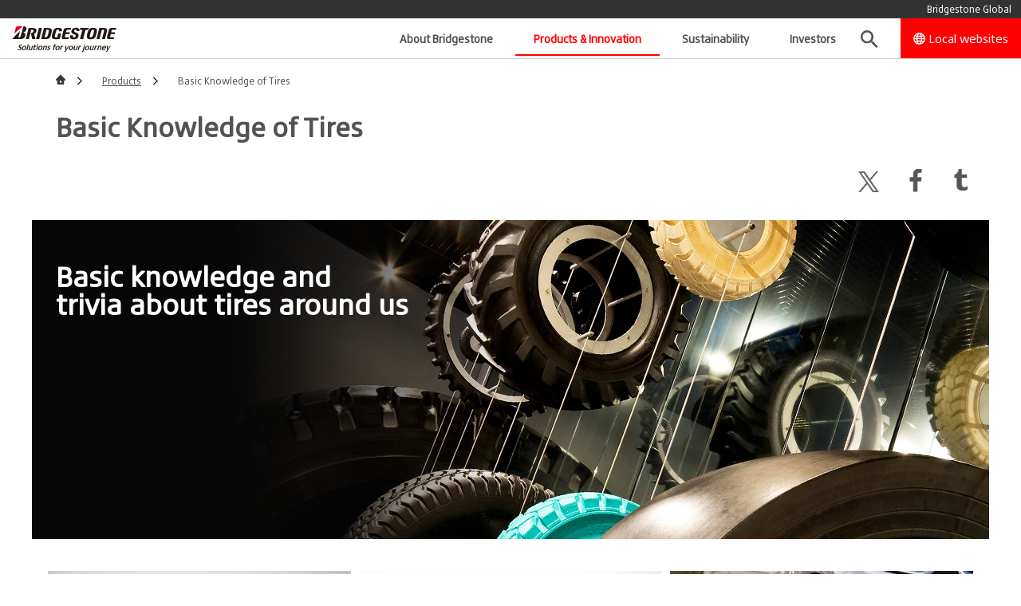

--- FILE ---
content_type: text/html
request_url: https://www.bridgestone.com/products/basic_knowledge/
body_size: 8463
content:
<!DOCTYPE html>
<html lang="en">

  <head>
    <meta charset="utf-8">
    <meta http-equiv="X-UA-Compatible" content="IE=9">

    <!-- Main information -->
    <title>Basic Knowledge of tires | Products | Bridgestone</title>
    <meta name="description"                content="Some basic and useful knowledge of tires.">
    <meta name="keywords"                   content="tire, tyre, basic, knowledge, Bridgestone">
    <meta name="application-name"           content="Bridgestone">
    <meta name="apple-mobile-web-app-title" content="Bridgestone">

    <!-- Viewport for Tablets & Smartphones -->
    <meta name="viewport" content="width=device-width">

    <!-- Facebook Open Graph -->
    <meta property="og:site_name"   content="Bridgestone Corporation">
    <meta property="og:title"       content="Basic Knowledge of tires | Products | Bridgestone">
    <meta property="og:description" content="Some basic and useful knowledge of tires.">
    <meta property="og:url"         content="https://www.bridgestone.com/products/basic_knowledge/index.html">
    <meta property="og:image"       content="https://www.bridgestone.com/common/favicons/bridgestone-1024.png">
    <meta property="og:type"        content="article">
<meta property="fb:app_id" content="352536974916148">

    <!-- Twitter Card -->
    <meta name="twitter:card"        content="summary_large_image">
    <meta name="twitter:site"        content="Bridgestone">
    <meta name="twitter:title"       content="Basic Knowledge of tires | Products | Bridgestone">
    <meta name="twitter:description" content="Some basic and useful knowledge of tires.">
    <meta name="twitter:image:src"   content="/etc/logomark/bridgestone-1024.png">

    <!-- Relation Links -->
    <link rel="home"      href="https://www.bridgestone.com"           title="Bridgestone">
    <link rel="index"     href="https://www.bridgestone.com"           title="Bridgestone">
    <link rel="publisher" href="https://www.bridgestone.com/about/"     title="About Bridgestone | Bridgestone ">
    <link rel="copyright" href="https://www.bridgestone.com/terms_of_use/" title="Terms of Use | Bridgestone">

    <!-- Icons -->
    <link rel="apple-touch-icon-precomposed" sizes="152x152"           href="/etc/images/favicons/bridgestone-152.png">
    <link rel="apple-touch-icon-precomposed" sizes="120x120"           href="/etc/images/favicons/bridgestone-120.png">
    <link rel="icon"                         sizes="16x16 32x32 64x64" href="/etc/images/favicons/bridgestone-64.png">
    <link rel="shortcut icon"                                          href="/etc/images/favicons/bridgestone.ico">

    <!-- Stylesheets -->
    <link rel="stylesheet" href="/etc/css/grid.css"        media="all">
    <link rel="stylesheet" href="/etc/css/common.css"      media="all">
    <link rel="stylesheet" href="/etc/css/pc.css"          media="screen and (min-width: 481px)">
    <link rel="stylesheet" href="/etc/css/mobile.css"      media="screen and (max-width: 480px)">
    <link rel="stylesheet" href="/etc/css/print.css"       media="print">
    <link rel="stylesheet" href="/products/basic_knowledge/css/pc.css" media="screen and (min-width: 481px)">
    <link rel="stylesheet" href="/products/basic_knowledge/css/mobile.css" media="screen and (max-width: 480px)">

    <script src="/etc/js/modernizr-2.8.3.custom.js"></script>
    <!--[if lt IE 9]>
    <script src="http://css3-mediaqueries-js.googlecode.com/svn/trunk/css3-mediaqueries.js"></script>
    <![endif]-->
	
  <!-- Cookie -->
<script src="https://cmp.datasign.co/v2/30bfc651c6/cmp.js" async></script>
<!-- End Cookie -->

<!-- Google Tag Manager -->
<script>(function(w,d,s,l,i){w[l]=w[l]||[];w[l].push({'gtm.start':
new Date().getTime(),event:'gtm.js'});var f=d.getElementsByTagName(s)[0],
j=d.createElement(s),dl=l!='dataLayer'?'&l='+l:'';j.async=true;j.src=
'https://www.googletagmanager.com/gtm.js?id='+i+dl;f.parentNode.insertBefore(j,f);
})(window,document,'script','dataLayer','GTM-NN5JMMT');</script>
<!-- End Google Tag Manager -->

<script type="application/ld+json">
{
	"@context": "http://schema.org", 
	"@type": "Organization", 
	"name": "Bridgestone Corporation",
	"url": "https://www.bridgestone.com/", 
	"logo": "https://www.bridgestone.com/etc/images/logos/bridgestone-logo-set-en.svgz",
	"address": {
	    "@type": "PostalAddress",
	    "streetAddress": "1-1, Kyobashi 3-chome",
	    "addressLocality": "Chuo-ku",
	    "addressRegion": "Tokyo",
	    "postalCode": "104-8340",
	    "addressCountry": "Japan"
	},
	"contactPoint" : {
     	"@type" : "ContactPoint",
     	 "telephone" : "+81-0120-39-2936",
      	 "contactType" : "customer service"
    },
	"description": "About Bridgestone Corporation:Bridgestone Corporation, headquartered in Tokyo, is the world's largest tire and rubber company. In addition to tires for use in a wide variety of applications, it also manufactures a broad range of diversified products, which include industrial rubber and chemical products and sporting goods. Its products are sold in over 150 nations and territories around the world.",
	"sameAs": [
		"https://twitter.com/BridgestoneBlog",
		"https://www.facebook.com/BridgestoneBlog/",
		"https://www.instagram.com/bridgestone_corporation/"
		]
}
</script>
<!-- web font -->
<script type="text/javascript" src="//fast.fonts.net/jsapi/38b869bd-47c8-44ea-bcce-373ac98a6479.js"></script>
<!-- web font -->

<script>(window.BOOMR_mq=window.BOOMR_mq||[]).push(["addVar",{"rua.upush":"false","rua.cpush":"false","rua.upre":"false","rua.cpre":"false","rua.uprl":"false","rua.cprl":"false","rua.cprf":"false","rua.trans":"","rua.cook":"false","rua.ims":"false","rua.ufprl":"false","rua.cfprl":"false","rua.isuxp":"false","rua.texp":"norulematch","rua.ceh":"false","rua.ueh":"false","rua.ieh.st":"0"}]);</script>
                              <script>!function(e){var n="https://s.go-mpulse.net/boomerang/";if("False"=="True")e.BOOMR_config=e.BOOMR_config||{},e.BOOMR_config.PageParams=e.BOOMR_config.PageParams||{},e.BOOMR_config.PageParams.pci=!0,n="https://s2.go-mpulse.net/boomerang/";if(window.BOOMR_API_key="56U37-XPRXB-SVSPM-66CLS-HCL2C",function(){function e(){if(!o){var e=document.createElement("script");e.id="boomr-scr-as",e.src=window.BOOMR.url,e.async=!0,i.parentNode.appendChild(e),o=!0}}function t(e){o=!0;var n,t,a,r,d=document,O=window;if(window.BOOMR.snippetMethod=e?"if":"i",t=function(e,n){var t=d.createElement("script");t.id=n||"boomr-if-as",t.src=window.BOOMR.url,BOOMR_lstart=(new Date).getTime(),e=e||d.body,e.appendChild(t)},!window.addEventListener&&window.attachEvent&&navigator.userAgent.match(/MSIE [67]\./))return window.BOOMR.snippetMethod="s",void t(i.parentNode,"boomr-async");a=document.createElement("IFRAME"),a.src="about:blank",a.title="",a.role="presentation",a.loading="eager",r=(a.frameElement||a).style,r.width=0,r.height=0,r.border=0,r.display="none",i.parentNode.appendChild(a);try{O=a.contentWindow,d=O.document.open()}catch(_){n=document.domain,a.src="javascript:var d=document.open();d.domain='"+n+"';void(0);",O=a.contentWindow,d=O.document.open()}if(n)d._boomrl=function(){this.domain=n,t()},d.write("<bo"+"dy onload='document._boomrl();'>");else if(O._boomrl=function(){t()},O.addEventListener)O.addEventListener("load",O._boomrl,!1);else if(O.attachEvent)O.attachEvent("onload",O._boomrl);d.close()}function a(e){window.BOOMR_onload=e&&e.timeStamp||(new Date).getTime()}if(!window.BOOMR||!window.BOOMR.version&&!window.BOOMR.snippetExecuted){window.BOOMR=window.BOOMR||{},window.BOOMR.snippetStart=(new Date).getTime(),window.BOOMR.snippetExecuted=!0,window.BOOMR.snippetVersion=12,window.BOOMR.url=n+"56U37-XPRXB-SVSPM-66CLS-HCL2C";var i=document.currentScript||document.getElementsByTagName("script")[0],o=!1,r=document.createElement("link");if(r.relList&&"function"==typeof r.relList.supports&&r.relList.supports("preload")&&"as"in r)window.BOOMR.snippetMethod="p",r.href=window.BOOMR.url,r.rel="preload",r.as="script",r.addEventListener("load",e),r.addEventListener("error",function(){t(!0)}),setTimeout(function(){if(!o)t(!0)},3e3),BOOMR_lstart=(new Date).getTime(),i.parentNode.appendChild(r);else t(!1);if(window.addEventListener)window.addEventListener("load",a,!1);else if(window.attachEvent)window.attachEvent("onload",a)}}(),"".length>0)if(e&&"performance"in e&&e.performance&&"function"==typeof e.performance.setResourceTimingBufferSize)e.performance.setResourceTimingBufferSize();!function(){if(BOOMR=e.BOOMR||{},BOOMR.plugins=BOOMR.plugins||{},!BOOMR.plugins.AK){var n=""=="true"?1:0,t="",a="ck73dnaxhzhwc2lu3pxq-f-656bced96-clientnsv4-s.akamaihd.net",i="false"=="true"?2:1,o={"ak.v":"39","ak.cp":"329868","ak.ai":parseInt("207853",10),"ak.ol":"0","ak.cr":8,"ak.ipv":4,"ak.proto":"h2","ak.rid":"7dfcd3d1","ak.r":47358,"ak.a2":n,"ak.m":"dsca","ak.n":"essl","ak.bpcip":"18.191.177.0","ak.cport":42528,"ak.gh":"23.208.24.243","ak.quicv":"","ak.tlsv":"tls1.3","ak.0rtt":"","ak.0rtt.ed":"","ak.csrc":"-","ak.acc":"","ak.t":"1769266159","ak.ak":"hOBiQwZUYzCg5VSAfCLimQ==NCZxlZ8fWoODtbgPmLG27V/EnH6RiV1wkp5ZeQaoQ1Wn6Vc95otAAJy4tJJ15Y6ds+aOThIRyfAvSKDnr46n7relg70PX2vYH24EPXCEVOFyqG1xteTV9CBk1QI+eRzLUXwXNT5N/i7nWsR1sthC/0XXLtKPxrFSHLQCCGp9KFl/1LEH3SnMJQvW9BJVfZYaRFtb63h2aqT2YbhH/MScu+Fmuusy0hgsFEnhcnEwm38nXBe1v+bnBRkTDbTItAoy4og+7brj59EZ7BDbLxam3AhndWx0xf3ystVotPpUG4/dD5m8UuBwzUxWTuTwzjsghJrwRUW30A9UMUamrIChXedXmHZXQkx5f8Ssac9gDaDk0qGb2Ma1EOnPC89sgBqTgf6d4vfvwh3YDDpehlO5DFAvr3g9wOn5AnFyhcGUGo0=","ak.pv":"71","ak.dpoabenc":"","ak.tf":i};if(""!==t)o["ak.ruds"]=t;var r={i:!1,av:function(n){var t="http.initiator";if(n&&(!n[t]||"spa_hard"===n[t]))o["ak.feo"]=void 0!==e.aFeoApplied?1:0,BOOMR.addVar(o)},rv:function(){var e=["ak.bpcip","ak.cport","ak.cr","ak.csrc","ak.gh","ak.ipv","ak.m","ak.n","ak.ol","ak.proto","ak.quicv","ak.tlsv","ak.0rtt","ak.0rtt.ed","ak.r","ak.acc","ak.t","ak.tf"];BOOMR.removeVar(e)}};BOOMR.plugins.AK={akVars:o,akDNSPreFetchDomain:a,init:function(){if(!r.i){var e=BOOMR.subscribe;e("before_beacon",r.av,null,null),e("onbeacon",r.rv,null,null),r.i=!0}return this},is_complete:function(){return!0}}}}()}(window);</script></head>

  <body>
<!-- Google Tag Manager (noscript) -->
<noscript><iframe src="https://www.googletagmanager.com/ns.html?id=GTM-NN5JMMT"
height="0" width="0" style="display:none;visibility:hidden"></iframe></noscript>
<!-- End Google Tag Manager (noscript) -->

    <div class="to-top">
      <div class="container">
        <a id="js-to-top-pointer" class="to-top-pointer" href="#">
          <span aria-hidden="true" class="icon icon-arrowhead-thin-large-t"></span>
        </a>
      </div>
    </div>

    <div class="site-id" id="js-site-id">
  <div class="container container-wide">
    <ul>
      <li><a href="/index.html">Bridgestone Global</a></li>
    </ul>
  </div>
</div>

<!--    <div class="mobile-select-region" id="js-mobile-select-region">
      <div class="container">
        <div class="left">
          <p>Select a location to find more products and company information relevant to you.</p>
        </div>
        <div class="right">
          <a href="/regional_sites/" class="btn btn-select-region" role="button">Select Region</a>
        </div>
      </div>
    </div>
-->
    <header class="header" id="js-header">

      <div class="header-container" id="js-header-container">
        <div class="global-search">
            <div class="search-icon js-toggleBtn">
              <input type="image" src="/etc/images/icons/icon_search_mobile_gray.png" value="Search" id="SS_searchSubmit" class="icon icon-search-white">
            </div><!--
            --><div class="search-link-region">
              <a href="/regional_sites/index.html" id="header-navigation-regional">
                <span aria-hidden="true" class="icon icon-globe"></span>
                Local websites
              </a>
            </div>
        </div><!--gloabal search ここまで-->

        <div class="header-utility">
          <p id="headerMenuBtn" class="js-mobile-menu-open typesquare_tags" data-btn-name="Hamburger">開く<span></span></p>
          <div class="logo">
            <p class="logo logo-set-en">
              <a class="logo-normal" href="/" data-btn-name="Gnav">
                <strong>Bridgestone</strong>
                <em>Your Journey, Our Passion</em>
              </a>
            </p>
          </div>

          <div class="header-navigation">
            <ul>
              <li><a id="header-navigation-corporate" href="/corporate/index.html">About Bridgestone</a></li>
              <li><a id="header-navigation-products" href="/products/index.html">Products &amp; Innovation</a></li>
              <li><a id="header-navigation-responsibilities" href="/responsibilities/index.html">Sustainability</a></li>
              <li><a id="header-navigation-ir" href="/ir/index.html">Investors</a></li>
            </ul>
          </div>
        </div>

        <div class="header-navigation-megadrop">
<!-- corporate -->
          <div class="header-navigation-megadrop-menu" id="header-navigation-corporate-megadrop">
            <div class="header-navigation-megadrop-about">
              <a href="/corporate/"><p>About Bridgestone</p></a>
            </div><!--about bridgestone-->
            <div class="header-navigation-megadrop-left">
              <div class="megadrop-column" id="corporate-news">
                <a class="title" href="/corporate/news/index.html"><span aria-hidden="true" class="icon-megadrop icon-sprite icon-news"></span>News</a>
              </div>
              <div class="megadrop-column" id="corporate-TechnologyInnovation">
                <a class="title" href="/corporate/governance/"><span aria-hidden="true" class="icon-megadrop icon-sprite icon-corporate-governance"></span>Corporate Governance</a>
              </div>
              <div class="megadrop-column" id="corporate-library">
                <a class="title" href="/corporate/library/index.html"><span aria-hidden="true" class="icon-megadrop icon-sprite icon-library"></span>Library</a>
              </div>
              <div class="megadrop-column" id="corporate-event">
                <a class="title" href="/corporate/event/index.html"><span aria-hidden="true" class="icon-megadrop icon-sprite icon-event-sponsorship"></span>Events</a>
              </div>
            </div>

            <div class="header-navigation-megadrop-center">
              <div class="megadrop-column" id="corporate-philosophy">
                <a class="title" href="/corporate/philosophy/index.html"><span aria-hidden="true" class="icon-megadrop icon-sprite icon-philosophy"></span>Philosophy</a>
              </div>
              <div class="megadrop-column" id="corporate-profile">
                <a class="title" href="/corporate/profile/index.html"><span aria-hidden="true" class="icon-megadrop icon-sprite icon-profile"></span>Profile</a>
              </div>
              <div class="megadrop-column" id="corporate-history">
                <a class="title" href="/corporate/history/index.html"><span aria-hidden="true" class="icon-megadrop icon-sprite icon-history"></span>History</a>
              </div>
              <div class="megadrop-column" id="corporate-rocurement-information">
                <a class="title" href="/corporate/procurement/index.html"><span aria-hidden="true" class="icon-megadrop icon-sprite icon-procurement-information"></span>Procurement Information</a>
              </div>
            </div>

            <div class="header-navigation-megadrop-right">
              <div class="megadrop-column" id="corporate-strategy">
                <a class="title" href="/corporate/strategy/index.html"><span aria-hidden="true" class="icon-megadrop icon-sprite icon-strategy"></span>Strategy</a>
              </div>
              <div class="megadrop-column" id="corporate-locations">
                <a class="title" href="/corporate/locations/index.html"><span aria-hidden="true" class="icon-megadrop icon-sprite icon-locations"></span>Locations</a>
              </div>
              <div class="megadrop-column" id="corporate-brandmessage">
                <a class="title" href="/corporate/brand/index.html"><span aria-hidden="true" class="icon-megadrop icon-sprite icon-brandmessage"></span>Brand</a>
              </div>
            </div>
          </div>
<!-- products -->
          <div class="header-navigation-megadrop-menu" id="header-navigation-products-megadrop">
            <div class="header-navigation-megadrop-about bg-products">
              <a href="/products/"><p>Products &amp; Innovation</p></a>
            </div>
            <div class="header-navigation-megadrop-left">
              <div class="megadrop-column" id="products-passenger-tires">
                <a class="title" href="/products/passenger_tires/index.html"><span aria-hidden="true" class="icon-megadrop icon-sprite icon-passenger-tires"></span>Passenger Tires</a>
              </div>
              <div class="megadrop-column" id="products-aircraft">
                <a class="title" href="/products/aircraft/"><span aria-hidden="true" class="icon-megadrop icon-sprite icon-specialty-tires"></span>Aircraft Tires</a>
              </div>
              <div class="megadrop-column bottom-menu" id="products-solutions">
                <a class="title" href="/solution/index.html"><span aria-hidden="true" class="icon-megadrop icon-sprite icon-solutions"></span>Solution Business</a>
              </div>
            </div>

            <div class="header-navigation-megadrop-center">
            <div class="megadrop-column" id="products-motorcycle-tires"><a href="/products/motorcycle_tires_redirect.html" target="_blank" class="title link-blank-icnonly"><span aria-hidden="true" class="icon-megadrop icon-sprite icon-motorcycle-tires"></span>Motorcycle Tires</a></div>
              <div class="megadrop-column" id="products-off-the-road"><a href="/products/off_the_road/" class="title"><span aria-hidden="true" class="icon-megadrop icon-sprite icon-off-the-road-tires"></span>Off The Road Tires</a></div>
              <div class="megadrop-column bottom-menu" id="corporate-TechnologyInnovation"><a href="/technology_innovation/" class="title"><span aria-hidden="true" class="icon-megadrop icon-sprite icon-TechnologyInnovation"></span>Technology &amp; Innovation</a></div>
            </div>

            <div class="header-navigation-megadrop-right">
              <div class="megadrop-column" id="products-commercial-tires">
                <a class="title" href="/products/commercial_tires/index.html"><span aria-hidden="true" class="icon-megadrop icon-sprite icon-commercial-tires"></span>Commercial Tires</a>
              </div>
<!--              <div class="megadrop-column" id="products-technologies">
                <a class="title" href="/products/speciality_tires/index.html"><span aria-hidden="true" class="icon-megadrop icon-sprite icon-specialty-tires"></span>Specialty Tires</a>
              </div>-->
              <div class="megadrop-column" id="products-diversifiled-products">
                <a class="title" href="/products/diversified/index.html"><span aria-hidden="true" class="icon-megadrop icon-sprite icon-diversifield-products"></span>Diversified Products</a>
              </div>
              <div class="megadrop-column bottom-menu" id="products-basic-knowledge">
                <a class="title" href="/products/basic_knowledge/index.html"><span aria-hidden="true" class="icon-megadrop icon-sprite icon-basic-knowledge"></span>Basic Knowledge of Tires</a>
              </div>
            </div>
          </div>

<!-- Responsibilities -->
          <div class="header-navigation-megadrop-menu" id="header-navigation-responsibilities-megadrop">
            <div class="header-navigation-megadrop-about bg-csr">
              <a href="/responsibilities/"><p>Sustainability</p></a>
            </div>

            <div class="header-navigation-megadrop-left">
              <div class="megadrop-column" id="responsibilities-environment">
                <a class="title" href="/responsibilities/environment/" style="padding-left: 30px;"><!--<span aria-hidden="true" class="icon-megadrop icon-sprite icon-environment"></span>-->Environment</a>
              </div>
            </div>

            <div class="header-navigation-megadrop-center">
             <div class="megadrop-column" id="responsibilities-sustainability-reporting">
                <a class="title" href="/responsibilities/social/" style="padding-left: 30px;"><!--<span aria-hidden="true" class="icon-megadrop icon-sprite icon-sustainability-reporting"></span>-->Social</a>
            </div>
            </div>

            <div class="header-navigation-megadrop-right">
              <div class="megadrop-column" id="responsibilities-corporate-citizenship">
                <a class="title" href="/responsibilities/governance/" style="padding-left: 30px;"><!--<span aria-hidden="true" class="icon-megadrop icon-sprite icon-corporate-citizenship"></span>-->Governance</a>
              </div>
            </div>

            <div class="header-navigation-megadrop-left">
              <div class="megadrop-column" id="responsibilities-environment">
                <a class="title" href="/responsibilities/library/" style="padding-left: 30px;"><!--<span aria-hidden="true" class="icon-megadrop icon-sprite icon-environment"></span>-->Reporting Center</a>
              </div>
            </div>

            <div class="header-navigation-megadrop-center">
             <div class="megadrop-column" id="responsibilities-sustainability-reporting">
                <a class="title" href="/responsibilities/social/community/" style="padding-left: 30px;"><!--<span aria-hidden="true" class="icon-megadrop icon-sprite icon-sustainability-reporting"></span>-->Social Contribution Activity</a>
                </div>
            </div>

          </div>

<!-- IR -->
          <div class="header-navigation-megadrop-menu" id="header-navigation-ir-megadrop">
            <div class="header-navigation-megadrop-about bg-investors">
              <a href="/ir/"><p>Investors</p></a>
            </div>
            <div class="header-navigation-megadrop-left">
              <div class="megadrop-column" id="ir-message">
                <a class="title" href="/ir/library/index.html"><span aria-hidden="true" class="icon-megadrop icon-sprite icon-ir-library"></span>Reports &amp; Presentations</a>
              </div>
              <div class="megadrop-column" id="ir-shareholders">
                <a class="title" href="/ir/shareholders_information/index.html"><span aria-hidden="true" class="icon-megadrop icon-sprite icon-shareholders-meeting"></span>Shareholder Information</a>
              </div>
              <div class="megadrop-column" id="ir-stockquote">
                <a class="title" href="/ir/stock-quote/index.html"><span aria-hidden="true" class="icon-megadrop icon-sprite icon-stock-quote"></span>Stock Quote</a>
              </div>
            </div>

            <div class="header-navigation-megadrop-center">
              <div class="megadrop-column" id="ir-library">
                <a class="title" href="/ir/management_policy/index.html"><span aria-hidden="true" class="icon-megadrop icon-sprite icon-message-from-ceo"></span>Management Policy</a>
              </div>
              <div class="megadrop-column" id="ir-calendar">
                <a class="title" href="/ir/notice/index.html"><span aria-hidden="true" class="icon-megadrop icon-sprite icon-whats-new"></span>IR News</a>
              </div>
              <div class="megadrop-column" id="ir-individual">
                <a class="title" href="/ir/individual/index.html"><span aria-hidden="true" class="icon-megadrop icon-sprite icon-individual"></span>To Our Individual Investors</a>
              </div>
            </div>

            <div class="header-navigation-megadrop-right">
              <div class="megadrop-column" id="ir-financialdata">
                <a class="title" href="/ir/financialdata/index.html"><span aria-hidden="true" class="icon-megadrop icon-sprite icon-financial-data"></span>Financial Information</a>
              </div>
              <div class="megadrop-column" id="whats-new">
                <a class="title" href="/ir/calendar/index.html"><span aria-hidden="true" class="icon-megadrop icon-sprite icon-ir-calendar"></span>IR Calendar</a>
              </div>
            </div>
          </div>

        </div><!--dropdown end-->

        <div class="mobile-navigation">
          <ul>
            <li class="bg-red"><a id="" href="/regional_sites/" data-btn-name="Gnav"><!--<span aria-hidden="true" class="icon-sprite icon-search-large"></span>--></a></li><!--
         --><!--<li><a id="js-mobile-menu-open" href="#">--><!--<span aria-hidden="true" class="icon-sprite icon-menu-large"></span>--><!--</a></li>-->
          </ul>
        </div>
      </div>

        <div class="header-drop-body js-toggleBody"><!--検索ドロップ開始-->
          <div class="header-search">
            <div>
              <form name="SS_searchForm" id="SS_searchForm" class="SS_searchForm" action="https://search.bridgestone.com/search" method="get" enctype="application/x-www-form-urlencoded">
                <div class="search-input">
                  <input type="hidden" name="site" value="Q0VAKDT0" id="SS_site1">
                  <input type="hidden" name="charset" value="UTF-8" id="SS_charset1">
                  <input type="hidden" name="group" value="1">
                  <input type="hidden" name="design" value="1">
                  <input name="query" type="text" id="SS_searchQuery" class="SS_searchQuery" value="" maxlength="100" title="Search">
                  <input type="image" name="submit" value="検索" src="/etc/images/icons/icon_search_mobile_gray.png" width="24" class="icon_header-search" id="">
                </div>
              </form>
              <button class="header-btn-search js-toggleClose">close</button>
            </div><!--inner-->
          </div><!--toggle body-->
        </div><!--検索フォームドロップ-->
    </header>


    <!-- mobile-menu -->
    <div class="mobile-menu js-mobile-header-menu" id="js-mobile-menu">
    	<div class="mobile-menu-container" id="js-mobile-menu-container">
    		<!-- mobile-menu-search -->
    		<div class="mobile-search-box">
    			<ul>
    				<li class="mobile-search-mini">
    					<form name="SS_searchForm" id="SS_searchForm" action="https://search.bridgestone.com/search" method="get" enctype="application/x-www-form-urlencoded">
    						<div class="search-input">
                  <input type="hidden" name="site" value="Q0VAKDT0" id="SS_site1">
                  <input type="hidden" name="charset" value="UTF-8" id="SS_charset1">
                  <input type="hidden" name="group" value="1">
                  <input type="hidden" name="design" value="1">
    							<input name="query" type="text" id="SS_searchQuery" class="SS_searchQuery" value="" placeholder="Search" title="Search">
    							<span id="search-input-btn" class="search-input-btn"><input type="submit" value="Search" id="SS_searchSubmit" class="icon-search-nav"></span>
    						</div>
    					</form>
    				</li>
    			</ul>
    		</div>
    		<!-- /mobile-menu-search -->
    		<nav id="menu">
    			<ul class="menu-inner">
    				<li><a href="#" class="menu-title tab">About Bridgestone</a>
    					<ul class="menu-content">
                <li class="menu-img about"></li>
    						<li><a href="/corporate/index.html" class="menu-item" data-btn-name="Gnav">About Bridgestone Index</a></li>
    						<li><a href="/corporate/news/index.html" class="menu-item" data-btn-name="Gnav">News</a></li>
    						<li><a href="/corporate/philosophy/index.html" class="menu-item" data-btn-name="Gnav">Philosophy</a></li>
                <li><a href="/corporate/brand/index.html" class="menu-item" data-btn-name="Gnav">Brand</a></li>
    						<li><a href="/corporate/strategy/index.html" class="menu-item" data-btn-name="Gnav">Strategy</a></li>
    						<li><a href="/corporate/governance/" class="menu-item" data-btn-name="Gnav">Corporate Governance</a></li>
    						<li><a href="/corporate/profile/index.html" class="menu-item" data-btn-name="Gnav">Profile</a></li>
    						<li><a href="/corporate/locations/index.html" class="menu-item" data-btn-name="Gnav">Locations</a></li>
    						<li><a href="/corporate/library/index.html" class="menu-item" data-btn-name="Gnav">Library</a></li>
                <li><a href="/corporate/history/index.html" class="menu-item" data-btn-name="Gnav">History</a></li>
                <li><a href="/corporate/event/index.html" class="menu-item" data-btn-name="Gnav">Events</a></li>
                <li><a href="/corporate/procurement/index.html" class="menu-item" data-btn-name="Gnav">Procurement Information</a></li>
    					</ul>
    				</li>
    				<li><a href="#" class="menu-title tab">Products &amp; Innovation</a>
    					<ul class="menu-content">
                <li class="menu-img product"></li>
    						<li><a href="/products/index.html" class="menu-item" data-btn-name="Gnav">Products &amp; Innovation Index</a></li>
    						<li><a href="/products/passenger_tires/index.html" class="menu-item" data-btn-name="Gnav">Passenger Tires</a></li>
    						<li><a href="/products/motorcycle_tires_redirect.html" target="_blank" class="menu-item external-link" data-btn-name="Gnav">Motorcycle Tires</a></li>
    						<li><a href="/products/commercial_tires/index.html" class="menu-item" data-btn-name="Gnav">Commercial Tires</a></li>
    						<li><a href="/products/aircraft/" class="menu-item" data-btn-name="Gnav">Aircraft Tires</a></li>
    						<li><a href="/products/off_the_road/" class="menu-item" data-btn-name="Gnav">Off The Road Tires</a></li>
    						<li><a href="/products/diversified/index.html" class="menu-item" data-btn-name="Gnav">Diversified Products</a></li>
    						<li><a href="/solution/index.html" class="menu-item" data-btn-name="Gnav">Solution Business</a></li>
    						<li><a href="/technology_innovation/" class="menu-item" data-btn-name="Gnav">Technology &amp; Innovation</a></li>
    						<li><a href="/products/basic_knowledge/index.html" class="menu-item" data-btn-name="Gnav">Basic Knowledge of Tires</a></li>
    					</ul>
    				</li>
            <li><a href="#" class="menu-title tab">Sustainability</a>
              <ul class="menu-content">
                <li class="menu-img csr"></li>
                <li><a href="/responsibilities/" class="menu-item" data-btn-name="Gnav">Sustainability Index</a></li>
                <li><a href="/responsibilities/environment/" class="menu-item" data-btn-name="Gnav">Environment</a></li>
              <li><a href="/responsibilities/library/" class="menu-item" data-btn-name="Gnav">Sustainability Reporting</a></li>
                <li><a href="/responsibilities/social/community/" class="menu-item" data-btn-name="Gnav">Community (Social Contribution Activity)</a></li>
              </ul>
            </li>
            <li><a href="#" class="menu-title tab">Investors</a>
              <ul class="menu-content">
                <li class="menu-img investors"></li>
                <li><a href="/ir/index.html" class="menu-item" data-btn-name="Gnav">Investors Index</a></li>
                <li><a href="/ir/library/index.html" class="menu-item" data-btn-name="Gnav">Reports &amp; Presentations</a></li>
                <li><a href="/ir/management_policy/index.html" class="menu-item" data-btn-name="Gnav">Management Policy</a></li>
                <li><a href="/ir/financialdata/index.html" class="menu-item" data-btn-name="Gnav">Financial Information</a></li>
                <li><a href="/ir/shareholders_information/index.html" class="menu-item" data-btn-name="Gnav">Shareholder Information</a></li>
                <li><a href="/ir/notice/index.html" class="menu-item" data-btn-name="Gnav">IR News</a></li>
                <li><a href="/ir/calendar/index.html" class="menu-item" data-btn-name="Gnav">IR Calendar</a></li>
                <li><a href="/ir/stock-quote/index.html" class="menu-item" data-btn-name="Gnav">Stock Quote</a></li>
                <li><a href="/ir/individual/index.html" class="menu-item" data-btn-name="Gnav">To Our Individual Investors</a></li>
              </ul>
            </li>
    			</ul>
          <div class="regional-sites">
            <a class="regional-btn" href="/regional_sites/index.html" data-btn-name="Gnav"><span aria-hidden="true" class="icon icon-globe"></span>Local websites</a>
          </div>
    		</nav>
    	</div>
    </div>
    <!-- /mobile-menu -->
    
<div class="container">
  <ul class="bread-crumb">
    <li><a href="/"><span aria-hidden="true" class="icon-sprite icon-home"></span></a></li>
  　<li><a href="/products/">Products</a></li>
  　<li>Basic Knowledge of Tires</li>
  </ul>
</div>

<div class="container">

  <h1 class="page-title-s">Basic Knowledge of Tires</h1>
  
  <ul class="sns-list">
  <li class="twitter x"><a href="#"><img src="/etc/images/detail/icon_x-logo_darkgray.svg" alt="X" /></a></li>
  <li class="fb"><a href="#"><img src="/etc/images/detail/icon_fb.png" alt="Facebook" /></a></li>
  <li class="tumblr"><a href="#"><img src="/etc/images/detail/icon_tumblr.png" alt="tumblr" /></a></li>
</ul>
  
  </div><!--/.container--> 
  
  <div class="basic-main-visual">
    <div class="basic-main-visual-image">
      <img src="/products/basic_knowledge/images/topicimg_BasicKnowledgeofTires.jpg" alt="Basic Knowledge of Tires">
    </div>

    <div class="basic-main-visual-carousel-text">
      <p class="basic-main-visual-title">Basic knowledge and<br>
      trivia about tires around us</p>
    </div>
  </div>
  
  <div class="container">
      
      <div class="basic-contents">
        <div class="grd-2-6 grd-m-1-2 grd-m-gutter-l">
          <div class="image-link-s image-static">
            <a href="/products/basic_knowledge/structure/">
              <img src="/products/basic_knowledge/images/img_Structure.jpg" alt="Structure">
              <p class="label">Structure</p>
              <span aria-hidden="true" class="icon icon-corner-rb-white"></span>
            </a>
          </div>
        </div>      

        <div class="grd-2-6 grd-m-1-2 grd-m-gutter-l">
          <div class="image-link-s image-static">
            <a href="/products/basic_knowledge/materials/">
              <img src="/products/basic_knowledge/images/img_Materials.jpg" alt="Materials">
              <p class="label">Materials</p>
              <span aria-hidden="true" class="icon icon-corner-rb-white"></span>
            </a>
          </div>
        </div>      

        <div class="grd-2-6-last grd-m-1-2 grd-m-gutter-r">
          <div class="image-link-s image-static">
            <a href="/products/basic_knowledge/function_and_performance/">
              <img src="/products/basic_knowledge/images/img_Functions_And_Performances.jpg" alt="Functions and performances">
              <p class="label">Functions and performances</p>
              <span aria-hidden="true" class="icon icon-corner-rb-white"></span>
            </a>
          </div>
        </div>      

        <div class="grd-2-6 grd-m-1-2 grd-m-gutter-l">
          <div class="image-link-s image-static">
            <a href="/products/basic_knowledge/variety_of_tires/">
              <img src="/products/basic_knowledge/images/img_Variety_Of_Tires.jpg" alt="Variety Of Tires">
              <p class="label">Variety of tires</p>
              <span aria-hidden="true" class="icon icon-corner-rb-white"></span>
            </a>
          </div>
        </div>      

        <div class="grd-2-6 grd-m-1-2-last grd-m-gutter-l">
          <div class="image-link-s image-static">
            <a href="/products/basic_knowledge/trivia/">
              <img src="/products/basic_knowledge/images/img_Trivia.jpg" alt="Trivia">
              <p class="label">Trivia</p>
              <span aria-hidden="true" class="icon icon-corner-rb-white"></span>
            </a>
          </div>
        </div>      

      </div>
  </div><!--/.container-->
      
  <div class="container">
  
  	<h2 class="headline-text">Related links</h2>
    <div class="grd-8-8 basic-content-relatedLinks">
        <a class="btn-large" href="/products/passenger_tires/index.html"><span aria-hidden="true" class="icon icon-arrowhead-thin-r-white"></span> Passenger tires</a>
        <a class="btn-large" href="/products/motorcycle_tires/index.html"><span aria-hidden="true" class="icon icon-arrowhead-thin-r-white"></span> Motorcycle tires</a>
    </div>
    <div class="grd-8-8 basic-content-relatedLinks">
        <a class="btn-large" href="/technology_innovation/index.html"><span aria-hidden="true" class="icon icon-arrowhead-thin-r-white"></span> Technology & Innovation  <span aria-hidden="true" class="icon-sprite icon-other-category-link-white"></span></a>
    </div>
      
  </div><!--/.container-->
  
  
  
  
</div>
    <div class="subcategory-list">
  <div class="footer-title-cover">
    <div class="container footer-title">
      <p><span>Bridgestone</span>Toward 2050, Bridgestone continues to provide social value and customer value as a sustainable solutions company.</p>
    </div>
  </div>

  <div class="footer-container-cover">
    <div class="container">
      <div class="grd-2-8">
        <dl class="subcategory-list-column">
          <dt><a href="/corporate/index.html">About Bridgestone</a></dt>
          <dd>
            <ul>
              <li><a href="/corporate/news/index.html">News</a></li>
              <li><a href="/corporate/philosophy/index.html">Philosophy</a></li>
              <li><a href="/corporate/strategy/index.html">Strategy</a></li>
              <li><a href="/corporate/governance/">Corporate Governance</a></li>
              <li><a href="/corporate/profile/index.html">Profile</a></li>
              <li><a href="/corporate/locations/index.html">Locations</a></li>
              <li><a href="/corporate/library/index.html">Library</a></li>
              <li><a href="/corporate/history/index.html">History</a></li>
              <li><a href="/corporate/brand/index.html">Brand</a></li>
            <li><a href="/corporate/innovation_gallery/" target="_blank"><span class="link-blank-icnonly">Innovation Gallery</span></a></li>
              <li><a href="/corporate/event/index.html">Events</a></li>
              <li><a href="/corporate/procurement/index.html">Procurement Information</a></li>
            </ul>
          </dd>
        </dl>
      </div>

      <div class="grd-2-8">
       <dl class="subcategory-list-column">
         <dt><a href="/products/index.html">Products &amp; Innovation</a></dt>
         <dd>
           <ul>
             <li><a href="/products/passenger_tires/index.html">Passenger Tires</a></li>
              <li><a href="/products/motorcycle_tires_redirect.html" target="_blank"><span class="link-blank-icnonly">Motorcycle Tires</span></a></li>
              <li><a href="/products/commercial_tires/index.html">Commercial Tires</a></li>
              <li><a href="/products/aircraft/">Aircraft Tires</a></li>
              <li><a href="/products/off_the_road/">Off The Road Tires</a></li>
              <li><a href="/products/diversified/index.html">Diversified Products</a></li>
              <li><a href="/solution/">Solution Business</a></li>
              <li><a href="/products/innovation_park/">Bridgestone Innovation Park</a></li>
              <li><a href="/technology_innovation/index.html">Technology &amp; Innovation</a></li>
              <li><a href="/products/basic_knowledge/index.html">Basic Knowledge of Tires</a></li>
            </ul>
          </dd>
        </dl>
      </div>

      <div class="grd-2-8">
        <dl class="subcategory-list-column">
          <dt><a href="/responsibilities/index.html">Sustainability</a></dt>
          <dd>
            <ul>
              <li><a href="/responsibilities/environment/">Environment</a></li>
              <li><a href="/responsibilities/social/">Social</a></li>
              <li><a href="/responsibilities/governance/">Governance</a></li>
              <li><a href="/responsibilities/library/">Reporting Center</a></li>
              <li><a href="/responsibilities/social/community/">Community (Social Contribution Activity)</a></li>
            </ul>
          </dd>
        </dl>
      </div>

      <div class="grd-2-8">
       <dl class="subcategory-list-column">
          <dt><a href="/ir/index.html">Investor Relations</a></dt>
          <dd>
            <ul>
              <li><a href="/ir/library/index.html">Reports &amp; Presentations</a></li>
              <li><a href="/ir/management_policy/index.html">Management Policy</a></li>
              <li><a href="/ir/financialdata/index.html">Financial Information</a></li>
              <li><a href="/ir/shareholders_information/index.html">Shareholder Information</a></li>
              <li><a href="/ir/notice/index.html">IR News</a></li>
              <li><a href="/ir/calendar/index.html">IR Calendar</a></li>
              <li><a href="/ir/stock-quote/index.html">Stock Quote</a></li>
              <li><a href="/ir/links/index.html">Links</a></li>
            </ul>
          </dd>
        </dl>
      </div>
      </div>
  </div>
</div>

<footer class="footer">
  <div class="container">
    <div class="footer-navigation">
      <ul class="grd-8-8">
        <li class="grd-m-1-2"><a href="/sitemap/index.html">Sitemap</a></li>
        <li class="grd-m-1-2"><a href="/terms_of_use/index.html">Terms of Use</a></li>
        <li class="grd-m-1-2"><a href="/privacy_policy/index.html">Privacy Policy</a></li>
        <li class="grd-m-1-2"><a href="/contact/index.html">Contact us</a></li>
      </ul>
    </div>
  </div>

  <div class="copyright">
    <div class="container">
      <div class="copyright-container grd-8-8">
        <p class="pc-copyright">Copyright&copy; Bridgestone Corporation</p>
        <p class="mobile-copyright">Copyright&copy; Bridgestone Corporation</p>
      </div>
    </div>
  </div>
</footer>


    <div class="lightbox">
      <div id="lightbox-image">
        <p class="image"><img id="js-lightbox-image-target" src="/etc/images/detail/img_635_320.jpg" /></p>
        <p class="lightbox-icon-prev"><a href="#" id="js-lightbox-image-prev"><span class="icon icon-arrowhead-thin-xlarge-l-darkgrey"></span></a></p>
        <p class="lightbox-icon-next"><a href="#" id="js-lightbox-image-next"><span class="icon icon-arrowhead-thin-xlarge-r-darkgrey"></span></a></p>
        <p class="lightbox-btn-close"><a class="dialog-close simplemodal-close" href="#">Close</a></p>
      </div>
    </div>

    <!-- Javascripts -->
    <script src="/etc/js/jquery-1.11.1.min.js"></script>
    <script src="/etc/js/jquery.matchHeight-min.js"></script>
    <script src="/etc/js/jquery.simplemodal.js"></script>
    <script src="/etc/js/jquery.jcarousel.min.js"></script>
    <script src="/etc/js/jquery.touchSwipe.min.js"></script>
    <script src="/etc/js/common.js"></script>
    <script src="/etc/js/header.js"></script>
    <script src="/products/js/products.js"></script>
    
    <script type="text/javascript">
$(function () {

	$('a').click(function(e) {

		var url = $(this).attr('href');
		var category = 'Undefined';
		if (url) {
		// outbound link, not match domain name
			if (url.match(/^https?:\/\//) && ! url.match(document.domain)) {
				category = 'Outbound Links';
				// Download
			} else if (url.match(/(.*)\.(pdf|zip|exe|gz|lzh|csv|docx?|xlsx?|pptx?)$/i)) {
				category = 'Download Links';
			}
			if (category != 'Undefined') {
				if ($(this).attr('target') != '_blank') {
					e.preventDefault();
					// same window
					ga('send', 'event', category, true, {
						hitCallback: function() {
							document.location.href = url;
						}
					});
				} else {
					// another window
					ga('send', 'event', category, url);
				}
			}
		}
	});
});
</script>
      
</body>

</html>

--- FILE ---
content_type: text/css
request_url: https://www.bridgestone.com/etc/css/grid.css
body_size: 298
content:
@media screen and (max-width: 480px) {
  body {
    min-width: 480px;
  }

  .container {
    width: 440.0px;
    margin-left: auto;
    margin-right: auto;
  }
  .container:after {
    content: " ";
    display: block;
    clear: both;
  }

  .grd-m-1-2 {
    -moz-box-sizing: border-box;
    -webkit-box-sizing: border-box;
    box-sizing: border-box;
    width: 220.0px;
    float: left;
    padding-left: 10px;
    padding-right: 10px;
  }
  .grd-m-1-2.grd-m-gutter-r {
    padding-right: 15px;
  }

  .grd-m-1-2-last {
    -moz-box-sizing: border-box;
    -webkit-box-sizing: border-box;
    box-sizing: border-box;
    width: 220.0px;
    float: left;
    padding-left: 10px;
    padding-right: 10px;
    float: right;
  }
  .grd-m-1-2-last.grd-m-gutter-l {
    padding-left: 15px;
  }

  .grd-m-2-2 {
    -moz-box-sizing: border-box;
    -webkit-box-sizing: border-box;
    box-sizing: border-box;
    width: 440.0px;
    float: left;
    padding-left: 10px;
    padding-right: 10px;
  }
}
@media screen and (min-width: 481px), print {
  body {
    min-width: 1200px;
  }

  .container {
    width: 1160px;
    margin-left: auto;
    margin-right: auto;
  }
  .container:after {
    /*content: " ";*/
    display: block;
    clear: both;
  }

  .grd-2-8 {
    -moz-box-sizing: border-box;
    -webkit-box-sizing: border-box;
    box-sizing: border-box;
    width: 290px;
    float: left;
    padding-left: 10px;
    padding-right: 10px;
  }

  .grd-2-8-last {
    -moz-box-sizing: border-box;
    -webkit-box-sizing: border-box;
    box-sizing: border-box;
    width: 290px;
    float: right;
    padding-left: 10px;
    padding-right: 10px;
  }

  .grd-3-6 {
    -moz-box-sizing: border-box;
    -webkit-box-sizing: border-box;
    box-sizing: border-box;
    width: 435px;
    float: left;
  }

  .grd-3-6-last {
    -moz-box-sizing: border-box;
    -webkit-box-sizing: border-box;
    box-sizing: border-box;
    width: 435px;
    float: right;
  }

  .grd-5-6 {
    -moz-box-sizing: border-box;
    -webkit-box-sizing: border-box;
    box-sizing: border-box;
    width: 725px;
    float: left;
    padding-left: 10px;
    padding-right: 10px;
  }

  .grd-3-8 {
    -moz-box-sizing: border-box;
    -webkit-box-sizing: border-box;
    box-sizing: border-box;
    width: 435px;
    float: left;
  }

  .grd-3-8-last {
    -moz-box-sizing: border-box;
    -webkit-box-sizing: border-box;
    box-sizing: border-box;
    width: 435px;
    float: right;
    padding-left: 10px;
    padding-right: 10px;
  }

  .grd-4-8 {
    -moz-box-sizing: border-box;
    -webkit-box-sizing: border-box;
    box-sizing: border-box;
    width: 580px;
    float: left;
    padding-left: 10px;
    padding-right: 10px;
  }

  .grd-4-8-last {
    -moz-box-sizing: border-box;
    -webkit-box-sizing: border-box;
    box-sizing: border-box;
    width: 580px;
    float: right;
    padding-left: 10px;
    padding-right: 10px;
  }

    .grd-5-8 {
    -moz-box-sizing: border-box;
    -webkit-box-sizing: border-box;
    box-sizing: border-box;
    width: 580px;
    float: left;
    padding: 20px;
    margin-bottom: 30px;
    border: 1px solid #818181;
  }

    .grd-5-8-last {
    -moz-box-sizing: border-box;
    -webkit-box-sizing: border-box;
    box-sizing: border-box;
    width: 580px;
    float: left;
    padding: 20px;
    margin-bottom: 30px;
    margin-left: 215px;
    border: 1px solid #818181;
  }

  .grd-6-8 {
    -moz-box-sizing: border-box;
    -webkit-box-sizing: border-box;
    box-sizing: border-box;
    width: 870px;
    float: left;
  }

  .grd-6-8-last {
    -moz-box-sizing: border-box;
    -webkit-box-sizing: border-box;
    box-sizing: border-box;
    width: 870px;
    float: right;
    padding-left: 10px;
    padding-right: 10px;
  }

  .grd-8-8 {
    -moz-box-sizing: border-box;
    -webkit-box-sizing: border-box;
    box-sizing: border-box;
    width: 1160px;
    float: left;
    padding-left: 10px;
    padding-right: 10px;
  }

  .grd-no-gutter-r {
    padding-right: 0;
  }

  .grd-no-gutter-l {
    padding-left: 0;
  }

  .grd-no-gutter {
    padding-right: 0;
    padding-left: 0;
  }

  .grd-gutter-r {
    padding-right: 10px;
  }

  .grd-gutter-l {
    padding-left: 10px;
  }

  .grd-3-8-1 {
    -moz-box-sizing: border-box;
    -webkit-box-sizing: border-box;
    box-sizing: border-box;
    width: 270px;
    float: right;
    margin: 0px 0px 20px 30px;
  }
  .grd-3-8-1 p {
    margin: 0 0 20px 0;
  }
}


--- FILE ---
content_type: text/css
request_url: https://www.bridgestone.com/etc/css/common.css
body_size: 6573
content:
@charset "UTF-8";
/* normalize-scss 3.0.0-alpha.2+normalize.3.0.0 | MIT/GPLv2 License | bit.ly/normalize-scss */
/* Base
   ========================================================================== */
/**
 * Establish a vertical rhythm unit using $base-font-size, $base-line-height,
 * and $rhythm-unit variables. Also, correct text resizing oddly in IE 6/7 when
 * body `font-size` is set using `em` units.
 */
html {
  font-size: 100%;
  line-height: 1.5em;
}

/**
 * 1. Set default font family to sans-serif.
 * 2. Prevent iOS text size adjust after orientation change, without disabling
 *    user zoom.
 */
html {
  font-family: sans-serif;
  /* 1 */
  -ms-text-size-adjust: 100%;
  /* 2 */
  -webkit-text-size-adjust: 100%;
  /* 2 */
}

/**
 * Remove default margin.
 */
body {
  margin: 0;
}

/* HTML5 display definitions
   ========================================================================== */
/**
 * Correct `block` display not defined in IE 8/9. Correct `block` display
 * not defined on `summary` and `details` in IE and Firefox and on `main` in IE.
 */
article,
aside,
details,
figcaption,
figure,
footer,
header,
hgroup,
main,
nav,
section,
summary {
  display: block;
}

/**
 * 1. Correct `inline-block` display not defined in IE 8/9.
 * 2. Normalize vertical alignment of `progress` in Chrome, Firefox, and Opera.
 */
audio,
canvas,
progress,
video {
  display: inline-block;
  /* 1 */
  *display: inline;
  *zoom: 1;
  vertical-align: baseline;
  /* 2 */
}

/**
 * Prevent modern browsers from displaying `audio` without controls.
 * Remove excess height in iOS 5 devices.
 */
audio:not([controls]) {
  display: none;
  height: 0;
}

/**
 * Address `[hidden]` styling not present in IE 8/9/10.
 */
[hidden] {
  display: none;
}

/**
 * Hide the `template` element in IE, Safari, and Firefox < 22.
 */
template {
  display: none;
}

/* Links
   ========================================================================== */
/**
 * Remove the gray background color from active links in IE 10.
 */
a {
  background: transparent;
}

/**
 * Improve readability when focused and also mouse hovered in all browsers.
 */
a:active,
a:hover {
  outline: 0;
}

/* Text-level semantics
   ========================================================================== */
/**
 * Address styling not present in IE, Safari 5, and Chrome.
 */
abbr[title] {
  border-bottom: 1px dotted;
}

/**
 * Address style set to `bolder` in Firefox 4+, Safari 5, and Chrome.
 */
b,
strong {
  font-weight: bold;
}

/**
 * Set 1 unit of vertical rhythm on the top and bottom margin.
 */
blockquote {
  margin: 1.5em 40px;
}

/**
 * Address odd `em`-unit font size rendering in all browsers.
 */
code,
kbd,
pre,
samp {
  font-family: monospace, serif;
  font-size: 1em;
}

/**
 * Address styling not present in Safari 5 and Chrome.
 */
dfn {
  font-style: italic;
}

/**
 * Address variable `h1` font-size and margin within `section` and `article`
 * contexts in Firefox 4+, Safari 5, and Chrome.
 */
h1 {
  /* Set the font-size and line-height while keeping a proper vertical rhythm. */
  font-size: 2em;
  line-height: 1.5em;
  /* Set 1 unit of vertical rhythm on the top and bottom margins. */
  margin-top: 0.75em;
  margin-bottom: 0.75em;
}

h2 {
  font-size: 1.5em;
  line-height: 2em;
  margin-top: 0;
  margin-bottom: 30px;
}

h3 {
  font-size: 1.17em;
  line-height: 1.28205em;
  margin-top: 0;
  margin-bottom: 30px;
}

h4 {
  font-size: 1em;
  line-height: 1.5em;
  margin-top: 0;
  margin-bottom: 30px;
}

h4.argentina{/*Argentina*/
	background-image:url(/common/images/country/argentina.gif);
	display:block;
	background-repeat:no-repeat;
	background-position:0 6px;
	padding:5px 0 5px 45px;
}
h4.australia{/*Australia*/
	background-image:url(/common/images/country/australia.gif);
	display:block;
	background-repeat:no-repeat;
	background-position:0 6px;
	padding:5px 0 5px 45px;
}
h4.austria{/*Austria*/
	background-image:url(/common/images/country/austria.gif);
	display:block;
	background-repeat:no-repeat;
	background-position:0 6px;
	padding:5px 0 5px 45px;
}
h4.belgium{/*Belgium*/
	background-image:url(/common/images/country/belgium.gif);
	display:block;
	background-repeat:no-repeat;
	background-position:0 6px;
	padding:5px 0 5px 45px;
}
h4.bosnia{/*Bosnia and Herzegovina*/
	background-image:url(/common/images/country/bosnia.gif);
	display:block;
	background-repeat:no-repeat;
	background-position:0 6px;
	padding:5px 0 5px 45px;
}
h4.brazil{/*Brazil*/
	background-image:url(/common/images/country/brazil.gif);
	display:block;
	background-repeat:no-repeat;
	background-position:0 6px;
	padding:5px 0 5px 45px;
}
h4.canada{/*Canada*/
	background-image:url(/common/images/country/canada.gif);
	display:block;
	background-repeat:no-repeat;
	background-position:0 6px;
	padding:5px 0 5px 45px;
}
h4.chile{/*Chile*/
	background-image:url(/common/images/country/chile.gif);
	display:block;
	background-repeat:no-repeat;
	background-position:0 6px;
	padding:5px 0 5px 45px;
}
h4.china{/*China*/
	background-image:url(/common/images/country/china.gif);
	display:block;
	background-repeat:no-repeat;
	background-position:0 6px;
	padding:5px 0 5px 45px;
}
h4.colombia{/*Colombia*/
	background-image:url(/common/images/country/colombia.gif);
	display:block;
	background-repeat:no-repeat;
	background-position:0 6px;
	padding:5px 0 5px 45px;
}
h4.costa_rica{/*Costa Rica*/
	background-image:url(/common/images/country/costa_rica.gif);
	display:block;
	background-repeat:no-repeat;
	background-position:0 6px;
	padding:5px 0 5px 45px;
}
h4.croatia{/*Croatia*/
	background-image:url(/common/images/country/croatia.gif);
	display:block;
	background-repeat:no-repeat;
	background-position:0 6px;
	padding:5px 0 5px 45px;
}
h4.czech{/*Czech Republic*/
	background-image:url(/common/images/country/czech.gif);
	display:block;
	background-repeat:no-repeat;
	background-position:0 6px;
	padding:5px 0 5px 45px;
}
h4.denmark{/*Denmark*/
	background-image:url(/common/images/country/denmark.gif);
	display:block;
	background-repeat:no-repeat;
	background-position:0 6px;
	padding:5px 0 5px 45px;
}
h4.estonia{/*Estonia*/
	background-image:url(/common/images/country/estonia.gif);
	display:block;
	background-repeat:no-repeat;
	background-position:0 6px;
	padding:5px 0 5px 45px;
}
h4.finland{/*Finland*/
	background-image:url(/common/images/country/finland.gif);
	display:block;
	background-repeat:no-repeat;
	background-position:0 6px;
	padding:5px 0 5px 45px;
}
h4.france{/*France*/
	background-image:url(/common/images/country/france.gif);
	display:block;
	background-repeat:no-repeat;
	background-position:0 6px;
	padding:5px 0 5px 45px;
}
h4.germany{/*Germany*/
	background-image:url(/common/images/country/germany.gif);
	display:block;
	background-repeat:no-repeat;
	background-position:0 6px;
	padding:5px 0 5px 45px;
}
h4.greece{/*Greece*/
	background-image:url(/common/images/country/greece.gif);
	display:block;
	background-repeat:no-repeat;
	background-position:0 6px;
	padding:5px 0 5px 45px;
}
h4.hungary{/*Hungary*/
	background-image:url(/common/images/country/hungary.gif);
	display:block;
	background-repeat:no-repeat;
	background-position:0 6px;
	padding:5px 0 5px 45px;
}
h4.india{/*India*/
	background-image:url(/common/images/country/india.gif);
	display:block;
	background-repeat:no-repeat;
	background-position:0 6px;
	padding:5px 0 5px 45px;
}
h4.indonesia{/*Indonesia*/
	background-image:url(/common/images/country/indonesia.gif);
	display:block;
	background-repeat:no-repeat;
	background-position:0 6px;
	padding:5px 0 5px 45px;
}
h4.ireland{/*Ireland*/
	background-image:url(/common/images/country/ireland.gif);
	display:block;
	background-repeat:no-repeat;
	background-position:0 6px;
	padding:5px 0 5px 45px;
}
h4.italy{/*Italy*/
	background-image:url(/common/images/country/italy.gif);
	display:block;
	background-repeat:no-repeat;
	background-position:0 6px;
	padding:5px 0 5px 45px;
}
h4.japan{/*Japan*/
	background-image:url(/common/images/country/japan.gif);
	display:block;
	background-repeat:no-repeat;
	background-position:0 6px;
	padding:5px 0 5px 45px;
}
h4.korea{/*Korea*/
	background-image:url(/common/images/country/korea.gif);
	display:block;
	background-repeat:no-repeat;
	background-position:0 6px;
	padding:5px 0 5px 45px;
}
h4.latvia{/*Latvia*/
	background-image:url(/common/images/country/latvia.gif);
	display:block;
	background-repeat:no-repeat;
	background-position:0 6px;
	padding:5px 0 5px 45px;
}
h4.liberia{/*Liberia*/
	background-image:url(/common/images/country/liberia.gif);
	display:block;
	background-repeat:no-repeat;
	background-position:0 6px;
	padding:5px 0 5px 45px;
}
h4.lithuania{/*Lithuania*/
	background-image:url(/common/images/country/lithuania.gif);
	display:block;
	background-repeat:no-repeat;
	background-position:0 6px;
	padding:5px 0 5px 45px;
}
h4.netherlands{/*Netherlands*/
	background-image:url(/common/images/country/netherlands.gif);
	display:block;
	background-repeat:no-repeat;
	background-position:0 6px;
	padding:5px 0 5px 45px;
}
h4.new_zealand{/*New Zealand*/
	background-image:url(/common/images/country/new_zealand.gif);
	display:block;
	background-repeat:no-repeat;
	background-position:0 6px;
	padding:5px 0 5px 45px;
}
h4.malaysia{/*Malaysia*/
	background-image:url(/common/images/country/malaysia.gif);
	display:block;
	background-repeat:no-repeat;
	background-position:0 6px;
	padding:5px 0 5px 45px;
}
h4.mexico{/*Mexico*/
	background-image:url(/common/images/country/mexico.gif);
	display:block;
	background-repeat:no-repeat;
	background-position:0 6px;
	padding:5px 0 5px 45px;
}
h4.norway{/*Norway*/
	background-image:url(/common/images/country/norway.gif);
	display:block;
	background-repeat:no-repeat;
	background-position:0 6px;
	padding:5px 0 5px 45px;
}
h4.poland{/*Poland*/
	background-image:url(/common/images/country/poland.gif);
	display:block;
	background-repeat:no-repeat;
	background-position:0 6px;
	padding:5px 0 5px 45px;
}
h4.portugal{/*Portugal*/
	background-image:url(/common/images/country/portugal.gif);
	display:block;
	background-repeat:no-repeat;
	background-position:0 6px;
	padding:5px 0 5px 45px;
}
h4.romania{/*Romania*/
	background-image:url(/common/images/country/romania.gif);
	display:block;
	background-repeat:no-repeat;
	background-position:0 6px;
	padding:5px 0 5px 45px;
}
h4.russia{/*Russia*/
	background-image:url(/common/images/country/russia.gif);
	display:block;
	background-repeat:no-repeat;
	background-position:0 6px;
	padding:5px 0 5px 45px;
}
h4.slovakia{/*Slovakia*/
	background-image:url(/common/images/country/slovakia.gif);
	display:block;
	background-repeat:no-repeat;
	background-position:0 6px;
	padding:5px 0 5px 45px;
}
h4.singapore{/*Singapore*/
	background-image:url(/common/images/country/singapore.gif);
	display:block;
	background-repeat:no-repeat;
	background-position:0 6px;
	padding:5px 0 5px 45px;
}
h4.south_africa{/*South Africa*/
	background-image:url(/common/images/country/south_africa.gif);
	display:block;
	background-repeat:no-repeat;
	background-position:0 6px;
	padding:5px 0 5px 45px;
}
h4.spain{/*Spain*/
	background-image:url(/common/images/country/spain.gif);
	display:block;
	background-repeat:no-repeat;
	background-position:0 6px;
	padding:5px 0 5px 45px;
}
h4.sweden{/*Sweden*/
	background-image:url(/common/images/country/sweden.gif);
	display:block;
	background-repeat:no-repeat;
	background-position:0 6px;
	padding:5px 0 5px 45px;
}
h4.switzerland{/*Switzerland*/
	background-image:url(/common/images/country/switzerland.gif);
	display:block;
	background-repeat:no-repeat;
	background-position:0 6px;
	padding:5px 0 5px 45px;
}
h4.taiwan{/*Taiwan*/
	background-image:url(/common/images/country/taiwan.gif);
	display:block;
	background-repeat:no-repeat;
	background-position:0 6px;
	padding:5px 0 5px 45px;
}
h4.thai{/*Thailand*/
	background-image:url(/common/images/country/thai.gif);
	display:block;
	background-repeat:no-repeat;
	background-position:0 6px;
	padding:5px 0 5px 45px;
}
h4.turkey{/*Turkey*/
	background-image:url(/common/images/country/turkey.gif);
	display:block;
	background-repeat:no-repeat;
	background-position:0 6px;
	padding:5px 0 5px 45px;
}
h4.uk{/*UK*/
	background-image:url(/common/images/country/uk.gif);
	display:block;
	background-repeat:no-repeat;
	background-position:0 6px;
	padding:5px 0 5px 45px;
}
h4.usa{/*USA*/
	background-image:url(/common/images/country/usa.gif);
	display:block;
	background-repeat:no-repeat;
	background-position:0 6px;
	padding:5px 0 5px 45px;
}
h4.uae{/*UAE*/
	background-image:url(/common/images/country/uae.gif);
	display:block;
	background-repeat:no-repeat;
	background-position:0 6px;
	padding:5px 0 5px 45px;
}
h4.vietnam{/*Vietnam*/
	background-image:url(/common/images/country/vietnam.gif);
	display:block;
	background-repeat:no-repeat;
	background-position:0 6px;
	padding:5px 0 5px 45px;
}





h5 {
  font-size: 0.83em;
  line-height: 1.80723em;
  margin-top: 1.80723em;
  margin-bottom: 1.80723em;
}

h6 {
  font-size: 0.67em;
  line-height: 2.23881em;
  margin-top: 2.23881em;
  margin-bottom: 2.23881em;
}

/**
 * Address styling not present in IE 8/9.
 */
mark {
  background: #ff0;
  color: #000;
}

/**
 * Set 1 unit of vertical rhythm on the top and bottom margin.
 */
p,
pre {
  margin:1.5em 0;
}

/**
 * Contain overflow in all browsers.
 */
pre {
  overflow: auto;
}

/**
 * Address inconsistent and variable font size in all browsers.
 */
small {
  font-size: 80%;
}

/**
 * Prevent `sub` and `sup` affecting `line-height` in all browsers.
 */
sub,
sup {
  font-size: 75%;
  line-height: 0;
  position: relative;
  vertical-align: baseline;
}

sup {
  top: -0.5em;
}

sub {
  bottom: -0.25em;
}

/* Lists
   ========================================================================== */
/**
 * Address margins set differently in IE 6/7.
 */
dl,
menu,
ol,
ul {
  margin: 1.5em 0;
}

dd {
  margin: 0 0 0 40px;
}

/**
 * Address paddings set differently in IE 6/7.
 */
menu,
ol,
ul {
  padding: 0 0 0 40px;
}

/**
 * Correct list images handled incorrectly in IE 7.
 */
nav ul,
nav ol {
  list-style: none;
  list-style-image: none;
}

/* Embedded content
   ========================================================================== */
/**
 * Remove border when inside `a` element in IE 8/9/10.
 */
img {
  border: 0;
  /* Improve image quality when scaled in IE 7. */
  -ms-interpolation-mode: bicubic;
}

/**
 * Correct overflow displayed in IE.
 */
svg:not(:root) {
  overflow: hidden;
}

/* Grouping content
   ========================================================================== */
/**
 * Address margin not present in IE 8/9 and Safari 5.
 */
figure {
  margin: 1.5em 40px;
}

/**
 * Address differences between Firefox and other browsers.
 */
hr {
  -webkit-box-sizing: content-box;
  box-sizing: content-box;
  height: 0;
}

/* Forms
   ========================================================================== */
/**
 * Known limitation: by default, Chrome and Safari on OS X allow very limited
 * styling of `select`, unless a `border` property is set.
 */
/**
 * Correct margin displayed oddly in IE 6/7.
 */
form {
  margin: 0;
}

/**
 * 1. Correct color not being inherited.
 *    Known issue: affects color of disabled elements.
 * 2. Correct font properties not being inherited.
 * 3. Address margins set differently in Firefox 4+, Safari 5, and Chrome.
 * 4. Address `font-family` inconsistency between `textarea` and other form in IE 7
 * 5. Improve appearance and consistency with IE 6/7.
 */
button,
input,
optgroup,
select,
textarea {
  color: inherit;
  /* 1 */
  font: inherit;
  /* 2 */
  margin: 0;
  /* 3 */
  *font-family: sans-serif;
  /* 4 */
  *vertical-align: middle;
  /* 5 */
}

/**
 * Address `overflow` set to `hidden` in IE.
 */
button {
  overflow: visible;
}

/**
 * Address inconsistent `text-transform` inheritance for `button` and `select`.
 * All other form control elements do not inherit `text-transform` values.
 * Correct `button` style inheritance in Firefox, IE, and Opera.
 * Correct `select` style inheritance in Firefox.
 */
button,
select {
  text-transform: none;
}

/**
 * 1. Avoid the WebKit bug in Android 4.0.* where (2) destroys native `audio`
 *    and `video` controls.
 * 2. Correct inability to style clickable `input` types in iOS.
 * 3. Improve usability and consistency of cursor style between image-type
 *    `input` and others.
 * 4. Remove inner spacing in IE 7 without affecting normal text inputs.
 *    Known issue: inner spacing remains in IE 6.
 */
button,
html input[type="button"],
input[type="reset"],
input[type="submit"] {
  -webkit-appearance: button;
  /* 2 */
  cursor: pointer;
  /* 3 */
  *overflow: visible;
  /* 4 */
}

/**
 * Re-set default cursor for disabled elements.
 */
button[disabled],
html input[disabled] {
  cursor: default;
}

/**
 * Remove inner padding and border in Firefox 4+.
 */
button::-moz-focus-inner,
input::-moz-focus-inner {
  border: 0;
  padding: 0;
}

/**
 * Address Firefox 4+ setting `line-height` on `input` using `!important` in
 * the UA stylesheet.
 */
input {
  line-height: normal;
}

/**
 * It's recommended that you don't attempt to style these elements.
 * Firefox's implementation doesn't respect box-sizing, padding, or width.
 *
 * 1. Address box sizing set to `content-box` in IE 8/9/10.
 * 2. Remove excess padding in IE 8/9/10.
 * 3. Remove excess padding in IE 7.
 *    Known issue: excess padding remains in IE 6.
 */
input[type="checkbox"],
input[type="radio"] {
  -webkit-box-sizing: border-box;
  box-sizing: border-box;
  /* 1 */
  padding: 0;
  /* 2 */
  *height: 13px;
  /* 3 */
  *width: 13px;
  /* 3 */
}

/**
 * Fix the cursor style for Chrome's increment/decrement buttons. For certain
 * `font-size` values of the `input`, it causes the cursor style of the
 * decrement button to change from `default` to `text`.
 */
input[type="number"]::-webkit-inner-spin-button,
input[type="number"]::-webkit-outer-spin-button {
  height: auto;
}

/**
 * 1. Address `appearance` set to `searchfield` in Safari 5 and Chrome.
 * 2. Address `box-sizing` set to `border-box` in Safari 5 and Chrome
 *    (include `-moz` to future-proof).
 */
input[type="search"] {
  -webkit-appearance: textfield;
  /* 1 */
  -webkit-box-sizing: content-box;
  box-sizing: content-box;
  /* 2 */
  /**
   * Remove inner padding and search cancel button in Safari and Chrome on OS X.
   * Safari (but not Chrome) clips the cancel button when the search input has
   * padding (and `textfield` appearance).
   */
}
input[type="search"]::-webkit-search-cancel-button, input[type="search"]::-webkit-search-decoration {
  -webkit-appearance: none;
}

/**
 * Define consistent border, margin, and padding.
 */
fieldset {
  margin: 0 2px;
  /* Apply borders and padding that keep the vertical rhythm. */
  border-color: #c0c0c0;
  border-top-width: 0.0625em;
  border-top-style: solid;
  padding-top: 0.4625em;
  border-bottom-width: 0.0625em;
  border-bottom-style: solid;
  padding-bottom: 0.9125em;
  border-left-width: 0.0625em;
  border-left-style: solid;
  padding-left: 0.875em;
  border-right-width: 0.0625em;
  border-right-style: solid;
  padding-right: 0.875em;
}

/**
 * 1. Correct `color` not being inherited in IE.
 * 2. Remove padding so people aren't caught out if they zero out fieldsets.
 * 3. Correct alignment displayed oddly in IE 6/7.
 */
legend {
  border: 0;
  /* 1 */
  padding: 0;
  /* 2 */
  *margin-left: -7px;
  /* 3 */
}

/**
 * Remove default vertical scrollbar in IE.
 */
textarea {
  overflow: auto;
}

/**
 * Don't inherit the `font-weight` (applied by a rule above).
 * NOTE: the default cannot safely be changed in Chrome and Safari on OS X.
 */
optgroup {
  font-weight: bold;
}

/* Tables
   ========================================================================== */
/**
 * Remove most spacing between table cells.
 */
table {
  border-collapse: collapse;
  border-spacing: 0;
  margin-bottom:30px;
}

td,
th {
  padding: 0;
}

/* Title:       Icons image-sprite stylesheet
   ────────────────────────────────────────────────────────────────────────────────
   Version:     1.0
   Theme URI:   https://www.bridgestone.com/
   Author:      loftwork Inc., Chris Gkilitsas
━━━━━━━━━━━━━━━━━━━━━━━━━━━━━━━━━━━━━━━━━━━━━━━━━━━━━━━━━━━━━━━━━━━━━━━━━━━━━━━━━━━ */
/* Icons common setup
─────────────────────────────────────────────────────────────────────────────────── */
.icon {
  display: inline-block;
  overflow: hidden;
  background-image: url("/etc/images/icons.svgz");
  background-repeat: no-repeat;
  -webkit-background-size: 225px 770px;
  background-size: 225px 770px;
}
html>/**/body .icon {
  background-image/**\*/: url("/etc/images/icons.png")\9;
}

.no-svg .icon {
  background-image: url("/etc/images/icons.png");
}

/* Globe
─────────────────────────────────────────────────────────────────────────────────── */
.icon-globe,
.icon-globe-darkgrey,
.icon-globe-grey,
.icon-globe-white {
  width: 15px;
  height: 15px;
}

.icon-globe {
  background-position: -5px -5px;
}

.icon-globe-darkgrey {
  background-position: -25px -5px;
}

.icon-globe-grey {
  background-position: -45px -5px;
}

.icon-globe-white {
  background-position: -65px -5px;
}

/* Search
─────────────────────────────────────────────────────────────────────────────────── */
.icon-search,
.icon-search-darkgrey,
.icon-search-grey,
.icon-search-white {
  width: 15px;
  height: 15px;
}

.icon-search {
  background-position: -5px -25px;
}

.icon-search-darkgrey {
  background-position: -25px -25px;
}

.icon-search-grey {
  background-position: -45px -25px;
}

.icon-search-white {
  background-position: -65px -25px;
}

/* Menu
─────────────────────────────────────────────────────────────────────────────────── */
.icon-menu,
.icon-menu-darkgrey,
.icon-menu-grey,
.icon-menu-white {
  width: 20px;
  height: 15px;
}

.icon-menu {
  background-position: -5px -45px;
}

.icon-menu-darkgrey {
  background-position: -30px -45px;
}

.icon-menu-grey {
  background-position: -55px -45px;
}

.icon-menu-white {
  background-position: -80px -45px;
}

/* Close
─────────────────────────────────────────────────────────────────────────────────── */
.icon-close,
.icon-close-darkgrey,
.icon-close-grey,
.icon-close-white {
  width: 15px;
  height: 15px;
}

.icon-close {
  background-position: -5px -65px;
}

.icon-close-darkgrey {
  background-position: -25px -65px;
}

.icon-close-grey {
  background-position: -45px -65px;
}

.icon-close-white {
  background-position: -65px -65px;
}

/* Corner right–bottom
─────────────────────────────────────────────────────────────────────────────────── */
.icon-corner-rb,
.icon-corner-rb-darkgrey,
.icon-corner-rb-grey,
.icon-corner-rb-white {
  width: 10px;
  height: 10px;
}

.icon-corner-rb {
  background-position: -5px -85px;
}

.icon-corner-rb-darkgrey {
  background-position: -25px -85px;
}

.icon-corner-rb-grey {
  background-position: -45px -85px;
}

.icon-corner-rb-white {
  background-position: -65px -85px;
}

/* Corner right–top
─────────────────────────────────────────────────────────────────────────────────── */
.icon-corner-rt,
.icon-corner-rt-darkgrey,
.icon-corner-rt-grey,
.icon-corner-rt-white {
  width: 10px;
  height: 10px;
}

.icon-corner-rt {
  background-position: -5px -100px;
}

.icon-corner-rt-darkgrey {
  background-position: -25px -100px;
}

.icon-corner-rt-grey {
  background-position: -45px -100px;
}

.icon-corner-rt-white {
  background-position: -65px -100px;
}

/* Corner left–top
─────────────────────────────────────────────────────────────────────────────────── */
.icon-corner-lt,
.icon-corner-lt-darkgrey,
.icon-corner-lt-grey,
.icon-corner-lt-white {
  width: 10px;
  height: 10px;
}

.icon-corner-lt {
  background-position: -5px -115px;
}

.icon-corner-lt-darkgrey {
  background-position: -25px -115px;
}

.icon-corner-lt-grey {
  background-position: -45px -115px;
}

.icon-corner-lt-white {
  background-position: -65px -115px;
}

/* Corner left–bottom
─────────────────────────────────────────────────────────────────────────────────── */
.icon-corner-lb,
.icon-corner-lb-darkgrey,
.icon-corner-lb-grey,
.icon-corner-lb-white {
  width: 10px;
  height: 10px;
}

.icon-corner-lb {
  background-position: -5px -130px;
}

.icon-corner-lb-darkgrey {
  background-position: -25px -130px;
}

.icon-corner-lb-grey {
  background-position: -45px -130px;
}

.icon-corner-lb-white {
  background-position: -65px -130px;
}

/* Arrowhead thick left
─────────────────────────────────────────────────────────────────────────────────── */
.icon-arrowhead-thick-l,
.icon-arrowhead-thick-l-darkgrey,
.icon-arrowhead-thick-l-grey,
.icon-arrowhead-thick-l-white,
.icon-arrowhead-thick-l-red,
.icon-arrowhead-thick-l-lightred {
  width: 15px;
  height: 15px;
}

.icon-arrowhead-thick-l {
  background-position: -5px -145px;
}

.icon-arrowhead-thick-l-darkgrey {
  background-position: -25px -145px;
}

.icon-arrowhead-thick-l-grey {
  background-position: -45px -145px;
}

.icon-arrowhead-thick-l-white {
  background-position: -65px -145px;
}

.icon-arrowhead-thick-l-red {
  background-position: -85px -145px;
}

.icon-arrowhead-thick-l-lightred {
  background-position: -105px -145px;
}

/* Arrowhead thick right
─────────────────────────────────────────────────────────────────────────────────── */
.icon-arrowhead-thick-r,
.icon-arrowhead-thick-r-darkgrey,
.icon-arrowhead-thick-r-grey,
.icon-arrowhead-thick-r-white,
.icon-arrowhead-thick-r-red,
.icon-arrowhead-thick-r-lightred {
  width: 15px;
  height: 15px;
}

.icon-arrowhead-thick-r {
  background-position: -5px -165px;
}

.icon-arrowhead-thick-r-darkgrey {
  background-position: -25px -165px;
}

.icon-arrowhead-thick-r-grey {
  background-position: -45px -165px;
}

.icon-arrowhead-thick-r-white {
  background-position: -65px -165px;
}

.icon-arrowhead-thick-r-red {
  background-position: -85px -165px;
}

.icon-arrowhead-thick-r-lightred {
  background-position: -105px -165px;
}

/* Arrowhead thick top
─────────────────────────────────────────────────────────────────────────────────── */
.icon-arrowhead-thick-t,
.icon-arrowhead-thick-t-darkgrey,
.icon-arrowhead-thick-t-grey,
.icon-arrowhead-thick-t-white,
.icon-arrowhead-thick-t-red,
.icon-arrowhead-thick-t-lightred {
  width: 15px;
  height: 15px;
}

.icon-arrowhead-thick-t {
  background-position: -5px -185px;
}

.icon-arrowhead-thick-t-darkgrey {
  background-position: -25px -185px;
}

.icon-arrowhead-thick-t-grey {
  background-position: -45px -185px;
}

.icon-arrowhead-thick-t-white {
  background-position: -65px -185px;
}

.icon-arrowhead-thick-t-red {
  background-position: -85px -185px;
}

.icon-arrowhead-thick-t-lightred {
  background-position: -105px -185px;
}

/* Arrowhead thick bottom
─────────────────────────────────────────────────────────────────────────────────── */
.icon-arrowhead-thick-b,
.icon-arrowhead-thick-b-darkgrey,
.icon-arrowhead-thick-b-grey,
.icon-arrowhead-thick-b-white,
.icon-arrowhead-thick-b-red,
.icon-arrowhead-thick-b-lightred {
  width: 15px;
  height: 15px;
}

.icon-arrowhead-thick-b {
  background-position: -5px -205px;
}

.icon-arrowhead-thick-b-darkgrey {
  background-position: -25px -205px;
}

.icon-arrowhead-thick-b-grey {
  background-position: -45px -205px;
}

.icon-arrowhead-thick-b-white {
  background-position: -65px -205px;
}

.icon-arrowhead-thick-b-red {
  background-position: -85px -205px;
}

.icon-arrowhead-thick-b-lightred {
  background-position: -105px -205px;
}

/* Arrowhead thin left
─────────────────────────────────────────────────────────────────────────────────── */
.icon-arrowhead-thin-l,
.icon-arrowhead-thin-l-darkgrey,
.icon-arrowhead-thin-l-grey,
.icon-arrowhead-thin-l-white {
  width: 15px;
  height: 15px;
}

.icon-arrowhead-thin-l {
  background-position: -5px -225px;
}

.icon-arrowhead-thin-l-darkgrey {
  background-position: -25px -225px;
}

.icon-arrowhead-thin-l-grey {
  background-position: -45px -225px;
}

.icon-arrowhead-thin-l-white {
  background-position: -65px -225px;
}

/* Arrowhead thin right
─────────────────────────────────────────────────────────────────────────────────── */
.icon-arrowhead-thin-r,
.icon-arrowhead-thin-r-darkgrey,
.icon-arrowhead-thin-r-grey,
.icon-arrowhead-thin-r-white {
  width: 15px;
  height: 15px;
}

.icon-arrowhead-thin-r {
  background-position: -5px -245px;
}

.icon-arrowhead-thin-r-darkgrey {
  background-position: -25px -245px;
}

.icon-arrowhead-thin-r-grey {
  background-position: -45px -245px;
}

.icon-arrowhead-thin-r-white {
  background-position: -65px -245px;
}

/* Arrowhead thin top
─────────────────────────────────────────────────────────────────────────────────── */
.icon-arrowhead-thin-t,
.icon-arrowhead-thin-t-darkgrey,
.icon-arrowhead-thin-t-grey,
.icon-arrowhead-thin-t-white {
  width: 15px;
  height: 15px;
}

.icon-arrowhead-thin-t {
  background-position: -5px -265px;
}

.icon-arrowhead-thin-t-darkgrey {
  background-position: -25px -265px;
}

.icon-arrowhead-thin-t-grey {
  background-position: -45px -265px;
}

.icon-arrowhead-thin-t-white {
  background-position: -65px -265px;
}

/* Arrowhead thin bottom
─────────────────────────────────────────────────────────────────────────────────── */
.icon-arrowhead-thin-b,
.icon-arrowhead-thin-b-darkgrey,
.icon-arrowhead-thin-b-grey,
.icon-arrowhead-thin-b-white {
  width: 15px;
  height: 15px;
}

.icon-arrowhead-thin-b {
  background-position: -5px -285px;
}

.icon-arrowhead-thin-b-darkgrey {
  background-position: -25px -285px;
}

.icon-arrowhead-thin-b-grey {
  background-position: -45px -285px;
}

.icon-arrowhead-thin-b-white {
  background-position: -65px -285px;
}

/* Arrowhead thin large left
─────────────────────────────────────────────────────────────────────────────────── */
.icon-arrowhead-thin-large-l,
.icon-arrowhead-thin-large-l-darkgrey,
.icon-arrowhead-thin-large-l-grey,
.icon-arrowhead-thin-large-l-white {
  width: 20px;
  height: 20px;
}

.icon-arrowhead-thin-large-l {
  background-position: -5px -305px;
}

.icon-arrowhead-thin-large-l-darkgrey {
  background-position: -30px -305px;
}

.icon-arrowhead-thin-large-l-grey {
  background-position: -55px -305px;
}

.icon-arrowhead-thin-large-l-white {
  background-position: -80px -305px;
}

/* Arrowhead thin large right
─────────────────────────────────────────────────────────────────────────────────── */
.icon-arrowhead-thin-large-r,
.icon-arrowhead-thin-large-r-darkgrey,
.icon-arrowhead-thin-large-r-grey,
.icon-arrowhead-thin-large-r-white {
  width: 20px;
  height: 20px;
}

.icon-arrowhead-thin-large-r {
  background-position: -5px -330px;
}

.icon-arrowhead-thin-large-r-darkgrey {
  background-position: -30px -330px;
}

.icon-arrowhead-thin-large-r-grey {
  background-position: -55px -330px;
}

.icon-arrowhead-thin-large-r-white {
  background-position: -80px -330px;
}

/* Arrowhead thin large top
─────────────────────────────────────────────────────────────────────────────────── */
.icon-arrowhead-thin-large-t,
.icon-arrowhead-thin-large-t-darkgrey,
.icon-arrowhead-thin-large-t-grey,
.icon-arrowhead-thin-large-t-white {
  width: 20px;
  height: 20px;
}

.icon-arrowhead-thin-large-t {
  background-position: -5px -355px;
}

.icon-arrowhead-thin-large-t-darkgrey {
  background-position: -30px -355px;
}

.icon-arrowhead-thin-large-t-grey {
  background-position: -55px -355px;
}

.icon-arrowhead-thin-large-t-white {
  background-position: -80px -355px;
}

/* Arrowhead thin large bottom
─────────────────────────────────────────────────────────────────────────────────── */
.icon-arrowhead-thin-large-b,
.icon-arrowhead-thin-large-b-darkgrey,
.icon-arrowhead-thin-large-b-grey,
.icon-arrowhead-thin-large-b-white {
  width: 20px;
  height: 20px;
}

.icon-arrowhead-thin-large-b {
  background-position: -5px -380px;
}

.icon-arrowhead-thin-large-b-darkgrey {
  background-position: -30px -380px;
}

.icon-arrowhead-thin-large-b-grey {
  background-position: -55px -380px;
}

.icon-arrowhead-thin-large-b-white {
  background-position: -80px -380px;
}

/* Arrowhead thin xlarge left
─────────────────────────────────────────────────────────────────────────────────── */
.icon-arrowhead-thin-xlarge-l,
.icon-arrowhead-thin-xlarge-l-darkgrey,
.icon-arrowhead-thin-xlarge-l-grey,
.icon-arrowhead-thin-xlarge-l-white {
  width: 40px;
  height: 40px;
}

.icon-arrowhead-thin-xlarge-l {
  background-position: -5px -405px;
}

.icon-arrowhead-thin-xlarge-l-darkgrey {
  background-position: -50px -405px;
}

.icon-arrowhead-thin-xlarge-l-grey {
  background-position: -95px -405px;
}

.icon-arrowhead-thin-xlarge-l-white {
  background-position: -140px -405px;
}

/* Arrowhead thin xlarge right
─────────────────────────────────────────────────────────────────────────────────── */
.icon-arrowhead-thin-xlarge-r,
.icon-arrowhead-thin-xlarge-r-darkgrey,
.icon-arrowhead-thin-xlarge-r-grey,
.icon-arrowhead-thin-xlarge-r-white {
  width: 40px;
  height: 40px;
}

.icon-arrowhead-thin-xlarge-r {
  background-position: -5px -450px;
}

.icon-arrowhead-thin-xlarge-r-darkgrey {
  background-position: -50px -450px;
}

.icon-arrowhead-thin-xlarge-r-grey {
  background-position: -95px -450px;
}

.icon-arrowhead-thin-xlarge-r-white {
  background-position: -140px -450px;
}

/* Arrowhead thin xlarge top
─────────────────────────────────────────────────────────────────────────────────── */
.icon-arrowhead-thin-xlarge-t,
.icon-arrowhead-thin-xlarge-t-darkgrey,
.icon-arrowhead-thin-xlarge-t-grey,
.icon-arrowhead-thin-xlarge-t-white {
  width: 40px;
  height: 40px;
}

.icon-arrowhead-thin-xlarge-t {
  background-position: -5px -495px;
}

.icon-arrowhead-thin-xlarge-t-darkgrey {
  background-position: -50px -495px;
}

.icon-arrowhead-thin-xlarge-t-grey {
  background-position: -95px -495px;
}

.icon-arrowhead-thin-xlarge-t-white {
  background-position: -140px -495px;
}

/* Arrowhead thin xlarge bottom
─────────────────────────────────────────────────────────────────────────────────── */
.icon-arrowhead-thin-xlarge-b,
.icon-arrowhead-thin-xlarge-b-darkgrey,
.icon-arrowhead-thin-xlarge-b-grey,
.icon-arrowhead-thin-xlarge-b-white {
  width: 40px;
  height: 40px;
}

.icon-arrowhead-thin-xlarge-b {
  background-position: -5px -540px;
}

.icon-arrowhead-thin-xlarge-b-darkgrey {
  background-position: -50px -540px;
}

.icon-arrowhead-thin-xlarge-b-grey {
  background-position: -95px -540px;
}

.icon-arrowhead-thin-xlarge-b-white {
  background-position: -140px -540px;
}

/* RSS
─────────────────────────────────────────────────────────────────────────────────── */
.icon-rss,
.icon-rss-darkgrey,
.icon-rss-grey,
.icon-rss-white {
  width: 12px;
  height: 12px;
}

.icon-rss {
  background-position: -5px -585px;
}

.icon-rss-darkgrey {
  background-position: -20px -585px;
}

.icon-rss-grey {
  background-position: -35px -585px;
}

.icon-rss-white {
  background-position: -50px -585px;
}

/* RSS large
─────────────────────────────────────────────────────────────────────────────────── */
.icon-rss-large,
.icon-rss-large-darkgrey,
.icon-rss-large-grey,
.icon-rss-large-white {
  width: 20px;
  height: 20px;
}

.icon-rss-large {
  background-position: -5px -600px;
}

.icon-rss-large-darkgrey {
  background-position: -30px -600px;
}

.icon-rss-large-grey {
  background-position: -55px -600px;
}

.icon-rss-large-white {
  background-position: -80px -600px;
}

/* Pin
─────────────────────────────────────────────────────────────────────────────────── */
.icon-pin,
.icon-pin-white,
.icon-pin-red {
  width: 20px;
  height: 20px;
}

.icon-pin {
  background-position: -5px -625px;
}

.icon-pin-white {
  background-position: -30px -625px;
}

.icon-pin-red {
  background-position: -55px -625px;
}

/* Pin large
─────────────────────────────────────────────────────────────────────────────────── */
.icon-pin-large,
.icon-pin-large-white,
.icon-pin-large-red {
  width: 45px;
  height: 45px;
}

.icon-pin-large {
  background-position: -5px -650px;
}

.icon-pin-large-white {
  background-position: -55px -650px;
}

.icon-pin-large-red {
  background-position: -105px -650px;
}

/* Pin xlarge
─────────────────────────────────────────────────────────────────────────────────── */
.icon-pin-xlarge,
.icon-pin-xlarge-white,
.icon-pin-xlarge-red {
  width: 70px;
  height: 70px;
}

.icon-pin-xlarge {
  background-position: -5px -700px;
}

.icon-pin-xlarge-white {
  background-position: -80px -700px;
}

.icon-pin-xlarge-red {
  background-position: -155px -700px;
}

/* Title:       Logotypes stylesheet
   ────────────────────────────────────────────────────────────────────────────────
   Version:     1.0
   Theme URI:   https://www.bridgestone.com/
   Author:      loftwork Inc., Chris Gkilitsas
━━━━━━━━━━━━━━━━━━━━━━━━━━━━━━━━━━━━━━━━━━━━━━━━━━━━━━━━━━━━━━━━━━━━━━━━━━━━━━━━━━━ */
/* Logos common setup
─────────────────────────────────────────────────────────────────────────────────── */
.logo a {
  display: block;
  width: 146px;
  overflow: hidden;
  text-decoration: none;
  text-indent: 100%;
  white-space: nowrap;
  background-repeat: no-repeat;
  background-position: 0 0;
}

/* Bridgestone logo
─────────────────────────────────────────────────────────────────────────────────── */
/* Logo */
.logo .logo-normal,
.logo .logo-black,
.logo .logo-white {
  height: 45px;
}

/* Logo Type A */
.logo .logo-normal {
  background-image: url("/etc/images/logos/bridgestone-logo.svgz");
}
html>/**/body .logo .logo-normal {
  background-image/*\**/: url("/etc/images/logos/bridgestone-logo.png")\9;
}
.no-svg .logo .logo-normal {
  background-image: url("/etc/images/logos/bridgestone-logo.png");
}

/* Logo Type C Black */
.logo .logo-black {
  background-image: url("/etc/images/logos/bridgestone-logo-black.svgz");
}
html>/**/body .logo .logo-black {
  background-image/*\**/: url("/etc/images/logos/bridgestone-logo-black.png")\9;
}
.no-svg .logo .logo-black {
  background-image: url("/etc/images/logos/bridgestone-logo-black.png");
}

/* Logo Type C White */
.logo .logo-white {
  background-image: url("/etc/images/logos/bridgestone-logo-white.svgz");
}
html>/**/body .logo .logo-white {
  background-image/*\**/: url("/etc/images/logos/bridgestone-logo-white.png")\9;
}
.no-svg .logo .logo-white {
  background-image: url("/etc/images/logos/bridgestone-logo-white.png");
}

/* Bridgestone set logo (English)
─────────────────────────────────────────────────────────────────────────────────── */
/* Set Logo English */
.logo-set-en .logo-normal,
.logo-set-en .logo-black,
.logo-set-en .logo-white {
  height: 44px;
}

/* Set Logo English Type A */
.logo-set-en .logo-normal {
  background-image: url("/etc/images/logos/bridgestone-logo-set-en.svgz");
}
html>/**/body .logo-set-en .logo-normal {
  background-image/*\**/: url("/etc/images/logos/bridgestone-logo-set-en.png")\9;
}
.no-svg .logo-set-en .logo-normal {
  background-image: url("/etc/images/logos/bridgestone-logo-set-en.png");
}

/* Set Logo English Type C Black */
.logo-set-en .logo-black {
  background-image: url("/etc/images/logos/bridgestone-logo-set-en-black.svgz");
}
html>/**/body .logo-set-en .logo-black {
  background-image/*\**/: url("/etc/images/logos/bridgestone-logo-set-en-black.png")\9;
}
.no-svg .logo-set-en .logo-black {
  background-image: url("/etc/images/logos/bridgestone-logo-set-en-black.png");
}

/* Set Logo English Type C White */
.logo-set-en .logo-white {
  background-image: url("/etc/images/logos/bridgestone-logo-set-en-white.svgz");
}
html>/**/body .logo-set-en .logo-white {
  background-image/*\**/: url("/etc/images/logos/bridgestone-logo-set-en-white.png")\9;
}
.no-svg .logo-set-en .logo-white {
  background-image: url("/etc/images/logos/bridgestone-logo-set-en-white.png");
}

/* Bridgestone set logo (Japanese)
─────────────────────────────────────────────────────────────────────────────────── */
/* Set Logo English */
.logo-set-jp .logo-normal,
.logo-set-jp .logo-black,
.logo-set-jp .logo-white {
  height: 66px;
}

/* Set Logo English Type A */
.logo-set-jp .logo-normal {
  background-image: url("/etc/images/logos/bridgestone-logo-set-jp.svgz");
}
html>/**/body .logo-set-jp .logo-normal {
  background-image/*\**/: url("/etc/images/logos/bridgestone-logo-set-jp.png")\9;
}
.no-svg .logo-set-jp .logo-normal {
  background-image: url("/etc/images/logos/bridgestone-logo-set-jp.png");
}

/* Set Logo English Type C Black */
.logo-set-jp .logo-black {
  background-image: url("/etc/images/logos/bridgestone-logo-set-jp-black.svgz");
}
html>/**/body .logo-set-jp .logo-black {
  background-image/*\**/: url("/etc/images/logos/bridgestone-logo-set-jp-black.png")\9;
}
.no-svg .logo-set-jp .logo-black {
  background-image: url("/etc/images/logos/bridgestone-logo-set-jp-black.png");
}

/* Set Logo English Type C White */
.logo-set-jp .logo-white {
  background-image: url("/etc/images/logos/bridgestone-logo-set-jp-white.svgz");
}
html>/**/body .logo-set-jp .logo-white {
  background-image/*\**/: url("/etc/images/logos/bridgestone-logo-set-jp-white.png")\9;
}
.no-svg .logo-set-jp .logo-white {
  background-image: url("/etc/images/logos/bridgestone-logo-set-jp-white.png");
}

html, body, h1, ul, li {
  margin: 0;
  padding: 0;
  border: 0;
  font: inherit;
  vertical-align: baseline;
}

img {
  vertical-align: bottom;
}

body {
  font-size: 93.75%;
  color: #535353;
  background-color: white;
  font-family: 'BridgestoneType', 'Arial', 'Helvetica', 'Osaka', 'sans-serif';
}

a {
  text-decoration: none;
  color: #535353;
}

a:visited {
  color: #535353;
}

a:hover, a:active, a.hover {
  color: red;
}

a.btn {
  display: block;
  text-align: center;
  padding: 10px;
  margin: 10px;
  color: white;
  background-color: #333333;
}
a.btn .icon {
  position: relative;
  top: -0.15em;
}
a.btn:visited, a.btn:active {
  color: white;
}
a.btn:hover {
  color: white;
  background-color: red;
}

input {
  border-radius: 0;
  -webkit-appearance: none;
  border: 0;
  background-color: transparent;
}

p {
  font-size: 93.75%;
  line-height: 1.5em;
}

.container {
  overflow: hidden;
}

.icon {
  vertical-align: middle;
}

.icon-sprite {
  display: inline-block;
  overflow: hidden;
  background-image: url('../images/sprites.png');
  background-repeat: no-repeat;
}

/*.icon-passenger-tires {
  background-position: 0 -459px;
  width: 47px;
  height: 33px;
}
.icon-passenger-tires.hover {
  background-position: 0 -393px;
}

.icon-passenger-tires-red {
  background-position: 0 -393px;
  width: 47px;
  height: 33px;
}

.icon-motorcycle-tires {
  background-position: 0 -162px;
  width: 47px;
  height: 33px;
}
.icon-motorcycle-tires.hover {
  background-position: 0 -195px;
}

.icon-motorcycle-tires-red {
  background-position: 0 -195px;
  width: 47px;
  height: 33px;
}

.icon-commercial-tires {
  background-position: 0 -294px;
  width: 47px;
  height: 33px;
}
.icon-commercial-tires.hover {
  background-position: 0 -261px;
}

.icon-commercial-tires-red {
  background-position: 0 -261px;
  width: 47px;
  height: 33px;
}

.icon-speciality-tires {
  background-position: 0 -360px;
  width: 47px;
  height: 33px;
}
.icon-speciality-tires.hover {
  background-position: 0 -426px;
}

.icon-speciality-tires-red {
  background-position: 0 -426px;
  width: 47px;
  height: 33px;
}

.icon-diversifield-products {
  background-position: 0 -129px;
  width: 47px;
  height: 33px;
}
.icon-diversifield-products.hover {
  background-position: 0 -228px;
}

.icon-diversifield-products-red {
  background-position: 0 -228px;
  width: 47px;
  height: 33px;
}

.icon-technologies {
  background-position: 0 -327px;
  width: 47px;
  height: 33px;
}
.icon-technologies.hover {
  background-position: 0 -96px;
}

.icon-technologies-red {
  background-position: 0 -96px;
  width: 47px;
  height: 33px;
}
*/

.icon-external-link {
  background-position: -24px -18px;
  width: 11px;
  height: 12px;
  margin-left: 0.3em;
  margin-top: 0.3em;
}
.icon-external-link.hover {
  background-position: -46px -18px;
}

.icon-external-link-large-white {
  background-position: 0 -30px;
  width: 25px;
  height: 32px;
  margin-left: 0.3em;
  margin-top: 0.3em;
}

.icon-external-link-white {
  background-position: -46px -18px;
  width: 11px;
  height: 12px;
  margin-left: 0.3em;
  margin-top: 0.3em;
}

.icon-external-link-red {
  background-position: -35px -18px;
  width: 11px;
  height: 12px;
  margin-left: 0.3em;
  margin-top: 0.3em;
}

.icon-home {
  background-position: -12px -18px;
  width: 12px;
  height: 12px;
}

.icon-page {
  background-position: 0 -62px;
  width: 15px;
  height: 19px;
  margin-left: 0.5em;
  margin-bottom: -0.1em;
}

.icon-other-category-link {
  background-position: -57px -18px;
  width: 10px;
  height: 12px;
}
.icon-other-category-link.hover {
  background-position: 0 0;
}

.icon-other-category-link-white {
  background-position: 0 0;
  width: 10px;
  height: 12px;
}

.icon-menu-large {
  background-position: -47px -96px;
  width: 25px;
  height: 25px;
}

.icon-search-large {
  background-position: -15px -62px;
  width: 25px;
  height: 25px;
}

.icon-triangle-b {
  background-position: 0 -18px;
  width: 12px;
  height: 8px;
  margin-bottom: 0.2em;
  margin-right: 0.5em;
}

.icon-corner-rb-large-white {
  background-position: -27px 0;
  width: 17px;
  height: 17px;
}

.img100per {
  width: 100%;
  height: auto;
}

/* !Clearfix
─────────────────────────────────────────────────────────────────────────────────── */
.clearfix,
#contentsIn {
	display: block;
	min-height: 1%;
}
.clearfix:after,
#contentsIn:after {
	clear: both;
	content:".";
	display: block;
	height: 0;
	visibility: hidden;
}


--- FILE ---
content_type: text/css
request_url: https://www.bridgestone.com/etc/css/pc.css
body_size: 19505
content:
@charset "UTF-8";

.tabOnly {
    display: none !important;
}

.pcNone {
    display: none !important;
}

.mobile-content {
    display: none;
}

.loading {
    width: 100%;
    height: 600px;
    position: absolute;
    background-color: #333;
}

.loading span {
    width: 100%;
    height: 600px;
    position: absolute;
    background: url(/etc/images/icons/img_main_loading.gif) no-repeat;
    -webkit-background-size: 40px 40px;
    background-size: 40px 40px;
    background-position: 50% 50%;
}

.to-top {
    display: none;
    position: fixed;
    bottom: 0;
    height: 0;
    width: 100%;
    z-index: 1000;
}

.to-top .container {
    text-align: right;
    height: 0;
    overflow: visible;
}

.to-top a.to-top-pointer {
    filter: progid:DXImageTransform.Microsoft.Alpha(Opacity=30);
    opacity: 0.3;
    display: inline-block;
    position: relative;
    right: 10px;
    bottom: 100px;
    border: 1px solid #333333;
    padding: 10px;
    color: #333333;
    background-color: white;
}

.to-top a.to-top-pointer:hover {
    filter: progid:DXImageTransform.Microsoft.Alpha(enabled=false);
    opacity: 1;
}


.category-list {
    margin-bottom: 50px;
}

.category-list ul.category-content li {
    display: block;
}

.category-list ul.category-content li a {
    display: block;
}

.category-list ul.category-content li a:hover img {
    filter: progid:DXImageTransform.Microsoft.Alpha(Opacity=80);
    opacity: 0.8;
}

.category-list ul.category-content li a img {
    max-width: 194px;
    margin-left: -10px;
}

.category-list ul.category-content li a h3 {
    font-size: 112.5%;
}

.subcategory-list {
    display: block;
    margin: 40px 0 0;
    line-height: 2em;
}

.subcategory-list dl {
    border-left: 1px solid #a3a8b5;
    padding-left: 10px;
}

.subcategory-list dl dt {
    font-size: 100%;
    font-weight: bold;
}

.subcategory-list dl dd {
    margin: 0;
}

.subcategory-list dl dd li {
    list-style-type: none;
}

/*.subcategory-list dl:first-child {
  border-left: none;
}*/

.site-id {
    font-size: 80%;
    min-width: 1200px;
    color: white;
    background-color: #333333;
    padding: 4px 0;
}

.site-id ul {
    text-align: right;
}

.site-id ul li {
    display: inline-block;
    padding-left: 1em;
    padding-right: 1em;
    font-size: 12px;
}

.site-id ul li a {
    color: white;
}

.site-id ul li a:hover {
    text-decoration: underline;
}

/*
.site-id ul li:first-child {
  border-right: 1px solid white;
}
*/
.mobile-select-region {
    display: none;
}

.header {
    border-bottom: 1px solid #ccc;
    background-color: white;
}

.header.header-fixed {
    width: 100%;
    min-width: 1200px;
    position: fixed;
    border-bottom: 1px solid #ccc;
    top: 0;
    z-index: 1000;
}

.header .global-search {
    float: right;
}

.header .global-search dl {
    text-align: right;
    margin-top: 7px;
    margin-bottom: 0;
}

.header .global-search dl dt {
    font-size: 13px;
    display: inline-block;
    padding-top: 7px;
    vertical-align: top;
}

.header .global-search dl dt .icon-globe {
    position: relative;
    top: -0.1em;
}

.header .global-search dl dd {
    display: inline-block;
    margin-left: 0.5em;
    line-height: 1.4em;
    font-size: 94%;
}

.header .global-search dl dd .search-input {
    display: inline-block;
    border: 1px solid #333333;
    vertical-align: top;
    height: 28px;
}

.header .global-search dl dd .SS_searchQuery {
    padding: 6px 2px;
    width: 113px;
}

.header .global-search dl dd .search-icon {
    display: inline-block;
    width: 32px;
    height: 30px;
    background-color: #333;
    text-align: center;
    position: relative;
}

.header .global-search dl dd .search-icon input[type="submit"] {
    text-indent: -9999px;
    position: absolute;
    right: 50%;
    top: 50%;
    width: 24px;
    height: 22px;
    margin: -11px -12px 0 0;
    margin-right: -13px\9;
    -webkit-background-size: 245px;
    background-size: 245px;
    background-position: -67px -23px;
}

.header .header-utility {
    overflow: hidden;
}

.header .header-container {
    padding: 2px 0;
    overflow: hidden;
    *zoom: 1;
    display: block;
    position: relative;
    overflow: visible;
}

.header .header-container .logo {
    float: left;
    width: 146px;
    margin-left: -10px;
    margin-right: 24px;
}

.header .header-container .logo p {
    margin: 0;
}

.header .header-container .header-navigation {
    float: left;
    width: 685px;
    margin: 13px 0 0;
}

.header .header-container .header-navigation ul li {
    display: inline-block;
    font-weight: bold;
    width: 170px;
    padding: 0 1px 0 0;
    text-align: center;
    position: relative;
}

.header .header-container .header-navigation ul li:first-child {
    padding: 0 1px;
}

.header .header-container .header-navigation ul li a {
    display: block;
    width: 100%;
    padding: 0 0 5px 0;
    margin-bottom: 2px;
    font-size: 14px;
}

/*.header .header-container .header-navigation ul li a:after {
  content: "";
  display: block;
  width: 1px;
  height: 17px;
  border-right: 1px solid #333333;
  position: absolute;
  right: 0;
  top: 0;
}
.header .header-container .header-navigation ul li:first-child a:before {
  content: "";
  display: block;
  width: 1px;
  height: 17px;
  border-left: 1px solid #333333;
  position: absolute;
  left: 0;
  top: 0;
}*/
.header .header-container .header-navigation ul li:hover a,
.header .header-container .header-navigation ul li.current a {
    border-bottom: 2px solid red;
    margin-bottom: 0;
}

.header .header-container .header-navigation ul li.current a {
    color: red;
}

.header .header-container .header-navigation-megadrop {
    *zoom: 1;
    display: none;
    position: absolute;
    top: 49px;
    /*left: 40px;*/
    z-index: 2000;
    color: #333333;
    background: white;
    width: 1084px;
    border: 1px solid #e5e5e5;
}

.header .header-container .header-navigation-megadrop .header-navigation-megadrop-menu {
    display: none;
}

.header .header-container #header-navigation-corporate-megadrop .header-navigation-megadrop-menu {
    padding: 20px 0;
}

.header .header-container .header-navigation-megadrop .header-navigation-megadrop-arrow-up {
    position: absolute;
    top: -9px;
    left: 0px;
    width: 17px;
    height: 9px;
    background: url("/etc/images/layouts/img_megadrop_arrow_up.png") no-repeat center bottom;
    z-index: 2001;
}

.header .header-container .header-navigation-megadrop .header-navigation-megadrop-bg {
    position: absolute;
    top: 35px;
    left: 366px;
    width: 791px;
    height: 277px;
    /*background: url("/etc/images/layouts/img_megadrop_bg.png") no-repeat;*/
    z-index: 2001;
    display: none;
}

.header .header-container .header-navigation-megadrop .header-navigation-megadrop-left {
    position: relative;
    width: 361px;
    float: left;
    z-index: 2002;
}

.header .header-container .header-navigation-megadrop .header-navigation-megadrop-left dl {
    margin: 0;
}

.header .header-container .header-navigation-megadrop .header-navigation-megadrop-left dl a.title {
    display: table;
    width: 100%;
    padding-bottom: 0;
}

.header .header-container .header-navigation-megadrop .header-navigation-megadrop-left dl ul {
    margin-left: 48px;
}

.header .header-container .header-navigation-megadrop .header-navigation-megadrop-left dl ul li {
    display: inline-block;
    width: 105px;
    font-size: 100%;
    list-style-type: none;
    line-height: 2em;
}

.header .header-container .header-navigation-megadrop .header-navigation-megadrop-center {
    position: relative;
    width: 361px;
    float: left;
    z-index: 2002;
}

.header .header-container .header-navigation-megadrop .header-navigation-megadrop-right {
    position: relative;
    width: 361px;
    float: left;
    z-index: 2002;
}

.header .header-container #header-navigation-products-megadrop .header-navigation-megadrop-left,
.header .header-container #header-navigation-products-megadrop .header-navigation-megadrop-center,
.header .header-container #header-navigation-products-megadrop .header-navigation-megadrop-right {
    padding: 20px 0;
}

.header .header-container .header-navigation-megadrop .megadrop-column {
    display: table;
    padding: 10px;
    width: 100%;
    height: 77px;
    box-sizing: border-box;
    -moz-box-sizing: border-box;
    -webkit-box-sizing: border-box;
}

.header .header-container .header-navigation-megadrop a.title {
    font-size: 137.5%;
    display: table-cell;
    vertical-align: middle;
    color: #333333;
    padding: 5px 0 0 17px;
    line-height: 44px;
}

.header .header-container .header-navigation-megadrop a.title:hover {
    color: red;
}

.header .header-container .header-navigation-megadrop .icon-megadrop {
    position: relative;
    top: -2px;
    margin-right: 10px;
}

/*#products-basic-knowledge { margin:11px 0 -20px 0; }
#products-solutions { margin:5px 0 -20px 0; }
*/
.icon-megadrop.icon-sprite {
    background-image: url('../images/icons_pict.png');
    -webkit-background-size: 445px 352px;
    background-size: 445px 352px;
    width: 44px;
    height: 44px;
    vertical-align: middle;
}

html >

/**/
body .icon-megadrop.icon-sprite {
    background-image
    /*\**/
    : url('../images/icons_pict_legacy.png')\9;
}

.icon-philosophy {
    background-position: 0 -264px;
}

.icon-strategy {
    background-position: -44px 0;
}

.icon-brandmessage {
    background-position: 0 0;
}

.icon-profile {
    background-position: -88px 0;
}

.icon-locations {
    background-position: -132px 0;
}

.icon-library {
    background-position: -176px 0;
}

.icon-news {
    background-position: -220px 0;
}

.icon-history {
    background-position: -264px 0;
}

.icon-event-sponsorship {
    background-position: -308px 0;
}

.icon-global-career {
    background-position: -352px 0;
}

.icon-TechnologyInnovation {
    background-position: -396px 0;
}

.icon-corporate-governance {
    background-position: -132px -176.5px;
}

.title:hover .icon-philosophy {
    background-position: 0 -308px;
}

.title:hover .icon-strategy {
    background-position: -44px -44px;
}

.title:hover .icon-brandmessage {
    background-position: 0 -44px;
}

.title:hover .icon-profile {
    background-position: -88px -44px;
}

.title:hover .icon-locations {
    background-position: -132px -44px;
}

.title:hover .icon-library {
    background-position: -176px -44px;
}

.title:hover .icon-news {
    background-position: -220px -44px;
}

.title:hover .icon-history {
    background-position: -264px -44px;
}

.title:hover .icon-event-sponsorship {
    background-position: -308px -44px;
}

.title:hover .icon-global-career {
    background-position: -352px -44px;
}

.title:hover .icon-TechnologyInnovation {
    background-position: -396px -44px;
}

.title:hover .icon-corporate-governance {
    background-position: -132px -220px;
}

.icon-passenger-tires {
    background-position: 0 -88px;
}

.icon-motorcycle-tires {
    background-position: -44px -88px;
}

.icon-commercial-tires {
    background-position: -88px -88px;
}

.icon-specialty-tires {
    background-position: -132px -88px;
}

.icon-off-the-road-tires {
    background-position: -264px -264px;
}

.icon-diversifield-products {
    background-position: -176px -88px;
}

.icon-basic-knowledge {
    background-position: -220px -88px;
}

.icon-Topics {
    background-position: -308px -88px;
}

.icon-solutions {
    background-position: -352px -88px;
}

.icon-aircraft-tires {
    background-image: url(../images/sprites.png);
    background-size: 76px 776px;
    background-repeat: no-repeat;
    background-position: -30px -120px;
}

.title:hover .icon-passenger-tires {
    background-position: 0 -132px;
}

.title:hover .icon-motorcycle-tires {
    background-position: -44px -132px;
}

.title:hover .icon-commercial-tires {
    background-position: -88px -132px;
}

.title:hover .icon-specialty-tires {
    background-position: -132px -132px;
}

.title:hover .icon-off-the-road-tires {
    background-position: -264px -307px;
}

.title:hover .icon-diversifield-products {
    background-position: -176px -132px;
}

.title:hover .icon-basic-knowledge {
    background-position: -220px -132px;
}

.title:hover .icon-Topics {
    background-position: -308px -132px;
}

.title:hover .icon-solutions {
    background-position: -352px -132px;
}

.icon-csr {
    background-position: 0 -176px;
}

.icon-environment {
    background-position: -44px -176px;
}

.icon-corporate-citizenship {
    background-position: -88px -176px;
}

.icon-mobility {
    background-position: -220px -176px;
}

.icon-people {
    background-position: -264px -176px;
}

.icon-environment {
    background-position: -308px -176px;
}

.icon-sustainability-reporting {
    background-position: -44px -264px;
}

.title:hover .icon-csr {
    background-position: 0 -220px;
}

.title:hover .icon-environment {
    background-position: -44px -220px;
}

.title:hover .icon-corporate-citizenship {
    background-position: -88px -220px;
}

.title:hover .icon-mobility {
    background-position: -220px -220px;
}

.title:hover .icon-people {
    background-position: -264px -220px;
}

.title:hover .icon-environment {
    background-position: -308px -220px;
}

.icon-message-from-ceo {
    background-position: 0 -264px;
}

.icon-ir-library {
    background-position: -44px -264px;
}

.icon-financial-data {
    background-position: -88px -264px;
}

.icon-shareholders-meeting {
    background-position: -132px -264px;
}

.icon-megadrop.icon-sprite.icon-stock-quote {
    background: url(../images/icons/icon_stockquote.png) center center no-repeat;
    background-size: 55% auto;
}

.icon-ir-calendar {
    background-position: -176px -264px;
}

.icon-whats-new {
    background-position: -220px -264px;
}

.icon-procurement-information {
    background-position: -264px -88px;
}

.title:hover .icon-message-from-ceo {
    background-position: 0 -308px;
}

.title:hover .icon-ir-library {
    background-position: -44px -308px;
}

.title:hover .icon-financial-data {
    background-position: -88px -308px;
}

.title:hover .icon-shareholders-meeting {
    background-position: -132px -308px;
}

.title:hover .icon-megadrop.icon-sprite.icon-stock-quote {
    background: url(../images/icons/icon_stockquote_red.png) center center no-repeat;
    background-size: 55% auto;
}

.title:hover .icon-ir-calendar {
    background-position: -176px -308px;
}

.title:hover .icon-whats-new {
    background-position: -220px -308px;
}

.title:hover .icon-procurement-information {
    background-position: -264px -132px;
}

.header .header-container .mobile-navigation {
    display: none;
}

.mobile-search {
    display: none;
}

.mobile-menu {
    display: none;
}

.footer-title-cover {
    background: #f2f2f2;
}

.footer-container-cover {
    background: #e5e5e5;
    padding-top: 1em;
    padding-bottom: 50px;
}

.footer-title {
    background: url(/etc/images/favicons/bridgestone-70_01.png) no-repeat;
    -webkit-background-size: 70px 63px;
    background-size: 70px 63px;
    background-position: 0% 30px;
}

.footer-title p span {
    display: block;
    margin-bottom: 9px;
    font-weight: bold;
    font-size: 24px;
    line-height: 1em;
}

.footer-title p {
    font-weight: normal;
    padding-left: 110px;
    line-height: 1.5em;
    font-size: 18px;
    margin: 1.5em 0;
}

.footer {
    padding-top: 40px 0 0;
    background: #e5e5e5;
}

.footer .subcategory-list-column ul {
    list-style-type: none;

}

.footer .footer-navigation {
    margin-bottom: 50px;
    overflow: hidden;
    *zoom: 1;
}

.footer .footer-navigation ul {
    display: inline-block;
}

.footer .footer-navigation ul li {
    font-size: 87.5%;
    display: inline-block;
    border-right: 1px solid #333333;
    text-align: center;
    width: 182px;
}

.footer .footer-navigation ul li:first-child {
    border-left: 1px solid #333333;
}

.footer .copyright {
    min-width: 1200px;
    color: white;
    background-color: #333333;
    text-align: right;
    padding: 8px 0;
}

.footer .copyright p {
    margin: 0;
    padding-right: 10px;
}

.footer .copyright .pc-copyright {
    display: inline;
}

.footer .copyright .mobile-copyright {
    display: none;
}

.footer .copyright .copyright-container {
    font-size: 62.5%;
}

#wrap {
    padding-left: 20px;
    padding-right: 20px;
}

.lightbox {
    display: none;
}

/*-----------------------------------------
 * top-welcome start
-----------------------------------------*/
.weightNormal {
    font-weight: normal !important;
}

.modal-open {
    position: relative;
    overflow: auto;
}

.modal-open .pc-content.container {
    position: absolute;
    margin: 0 0 0 -500px !important;
    top: 30px;
    left: 50%;
    width: auto;
}

.modal-open ::-webkit-scrollbar {
    -webkit-appearance: none;
    width: 12px;
    background-color: #eeeeee;
}

.modal-open ::-webkit-scrollbar-thumb {
    background-color: #bbbbbb;
}

.modal-open ::-webkit-scrollbar-corner {
    background-color: #eeeeee;
}

#top #simplemodal-container {
    width: 1125px !important;
    /*left: 50% !important;
	top: 5% !important;*/
    /*height: 662px !important;*/
    height: 466px !important;
    margin: 0 auto;
    top: 16px !important;
    bottom: 0;
    left: 0;
    right: 0;
}

#top #simplemodal-container * {
    -webkit-box-sizing: border-box;
    -moz-box-sizing: border-box;
    -ms-box-sizing: border-box;
    box-sizing: border-box;
}

.top-welcome a.dialog-close {
    position: absolute;
    top: 15px;
    right: 15px;
    display: block;
}

.top-welcome .icon-bridgestone-group {
    position: absolute;
    left: 15px;
    top: 15px;
    display: inline-block;
    background: url("/etc/images/icons/icon_bridgestone.png") no-repeat;
    width: 60px;
    height: 54px;
}

.top-welcome .icon-dialog-close {
    display: inline-block;
    background: url("/etc/images/icons/icon_dialog_close.png") no-repeat left top;
    width: 17px;
    height: 17px;
}

.top-welcome a.top-welcome-close {
    position: absolute;
    top: -12px;
    right: -16px;
    display: block;
    z-index: 10;
}

.top-welcome a.top-welcome-close .icon-dialog-close {
    display: inline-block;
    background: url("/etc/images/icons/icon_top-welcome_close.png") no-repeat left top;
    width: 38px;
    height: 38px;
}

/*--- column start ---------*/
.top-welcome {
    /*overflow: hidden;*/
    *zoom: 1;
    text-align: center;
    /*position: fixed;*/
    background-color: #f7f7f7;
    width: 1125px;
    /*  padding: 10px 20px 0;*/
    border-radius: 9px 9px 7px 7px;

    margin: 0 auto;
    font-size: 14px;
    line-height: 1;
    color: #535353;
}

.top-welcome p {
    /*font-size: 145%;*/
}

.top-welcome h2 {
    position: relative;
    font-size: 174%;
    font-weight: bold;
    color: #fff;
    margin: 0 0 5px;
    padding: 12px 330px 12px 25px;
    text-align: left;
    line-height: normal;
    background-color: #333;
    border-radius: 7px 7px 0 0;
}

.top-welcome h2 .sp {
    display: none;
}

.top-welcome .description {
    margin: 15px 0;
    padding: 0;
    text-align: center;
}

.top-welcome .description .nationalFlag {
    display: inline-block;
    vertical-align: middle;
    width: 49px;
    margin-right: 10px;
}

.top-welcome .description .nationalFlag + .pc {
    display: inline-block;
    vertical-align: middle;
    width: 480px;
}

.top-welcome .description .nationalFlag img {
    width: 100%;
    height: auto;
}

.top-welcome .description .sp {
    display: none;
}

.top-welcome .content {
    width: 814px;
    margin: 15px auto 0;
}

.top-welcome .content:after {
    content: " ";
    display: block;
    clear: both;
}

.top-welcome-campaign-area {
    position: absolute;
    top: 20px;
    right: 20px;
    width: 325px;
    padding-top: 0 !important;
    background: #dbdbda;
}

.top-welcome-campaign-area a {
    display: block;
    position: relative;
    padding: 15px 0 15px 20px;
    border: solid 1px #cecece;
    color: #000000;
    background: #ffffff;
    text-decoration: none;
    letter-spacing: -0.4em;
    text-align: left;
}

.top-welcome-campaign-area a:after {
    content: "";
    display: block;
    position: absolute;
    left: 8px;
    top: 50%;
    width: 6px;
    height: 11px;
    margin-top: -5px;
    background-image: url(/etc/images/icons.svgz);
    background-repeat: no-repeat;
    background-position: -90px -167px;
}

.top-welcome-campaign-area a > * {
    display: inline-block;
    letter-spacing: normal;
}

.top-welcome-campaign-area a:hover {
    opacity: 0.7;
}

.top-welcome-campaign-area .top-welcome-campaign-img {
    width: 95px;
    margin-right: 8px;
}

.top-welcome-campaign-area a:hover .top-welcome-campaign-img {
    opacity: 1;
}

.top-welcome-campaign-area .top-welcome-campaign-img img {
    width: 100%;
    height: auto;
}

.top-welcome-campaign-area .top-welcome-campaign-tx {
    line-height: 1.4;
    width: 200px;
    font-size: 12px;
}

.top-welcome-campaign-area a:hover .top-welcome-campaign-tx {
    color: #ff0000;
}

.top-welcome-column {
    text-align: left;
}

.top-welcome-column-left {
    float: left;
    width: 470px;
}

.top-welcome-column-right {
    float: right;
    width: 470px;
}

.top-welcome-column-left.wide01 {
    width: 660px;
}

.top-welcome-column-left.wide01 + .top-welcome-column-right {
    width: 280px;
}

/*--- column end ------------*/

/*--- section start ------------*/
/* Other Products */
.top-welcome-other-products {
    color: #fff;
}

.top-welcome-column-left .top-welcome-other-products .top-welcome-content {
    height: 185px;
}

.asian-box .top-welcome-column-left .top-welcome-other-products .top-welcome-content {
    height: 235px;
}

.india-box .top-welcome-column-left .top-welcome-other-products .top-welcome-content,
.indonesia_box .top-welcome-column-left .top-welcome-other-products .top-welcome-content {
    height: 222px;
}

/* tires */
.top-welcome-tires-information {
    color: #fff;
}

.top-welcome-column-left .top-welcome-tires-information .top-welcome-content {
    height: 235px;
}

/*--- section end ------------*/

/*--- header start ---------*/
.top-column {
    position: relative;
    margin-bottom: 15px;
    margin-right: 17px;
    padding-top: 60px;
    width: 260px;
    height: 186px;
    display: inline-block;
    vertical-align: top;
    border-top: solid #f00 4px;
    background-color: #fff;
    box-shadow: 0 8px 12px #d9d9d9;
}

.content.top-column:last-of-type {
    margin-bottom: 0;
}

.top-welcome-header {
    max-height: 60px;
    margin: 0;
    padding: 11px 15px 0 15px;
    color: #535353;
    font-size: 22px;
    font-weight: bold;
    line-height: 1.2;
    text-align: center;
    position: relative;
}

.top-welcome-header::before {
    content: "";
    position: absolute;
    right: 0;
    left: 0;
    top: -75px;
    bottom: 0;
    margin: auto;
    width: 75px;
    height: 40px;
    background-image: url(../images/icons_pict.png);
    background-repeat: no-repeat;
    -webkit-background-size: 890px 704px;
    background-size: 890px 704px;
    background-position: -5px -200px;
}

.top-welcome-column-left .top-welcome-header,
.top-welcome-column-right .top-welcome-header {
    width: 212px;
    background: url(/etc/images/top/bg_lightbox_head02.png) no-repeat 0 0;
}

.top-welcome-header.typeLong {
    width: 280px;
    background: url(/etc/images/top/bg_lightbox_head01.png) no-repeat 0 0;
    background-size: 280px auto;
}

/* other-products */
.header-other-products {}

/*--- header end ---------*/

/*--- content start ---------*/
.top-welcome-content {
    padding: 18px 10px 18px 10px;
    /*border: 1px solid #bbbbbb;*/
    display: block;
    min-height: 1%;
}

.top-welcome-column-left .top-welcome-content,
.top-welcome-column-right .top-welcome-content {
    padding: 60px 16px 18px !important;
}

.top-welcome-column-left .top-welcome-content.line2,
.top-welcome-column-right .top-welcome-content.line2 {
    padding: 80px 20px 18px;
}

.top-welcome-content:after {
    clear: both;
    content: "";
    display: block;
    visibility: hidden;
    height: 0;
}

.top-welcome-content-inner {}

.top-welcome-content-inner-left {
    float: left;
    width: 347px;
}

.top-welcome-content-inner-right {
    float: right;
    width: 347px;
}

/* tires */
.top-welcome-column-left .top-welcome-tires-information .top-welcome-content {
    background: url("/etc/images/top/bg_lightbox_tires02.jpg") no-repeat left top;
}

.top-welcome-mea .top-welcome-column-left .top-welcome-tires-information .top-welcome-content {
    height: 256px;
}

.top-welcome .top-welcome-column-left.wide01 .top-welcome-tires-information .top-welcome-content {
    height: 230px;
    background: url("/etc/images/top/bg_lightbox_tires02.jpg") no-repeat left 50%;
    -webkit-background-size: cover;
    background-size: cover;
}

.top-welcome-tires-information .top-welcome-content {
    /*  background: url("/etc/images/top/bg_lightbox_tires01.jpg") no-repeat 0 50%;*/
}

/* other-products */
.top-welcome-other-products .top-welcome-content {
    /*	background: url(/etc/images/top/bg_lightbox_products01.jpg) no-repeat 0 100%;*/
}

.top-welcome-column-left .top-welcome-other-products .top-welcome-content {
    background: url(/etc/images/top/bg_lightbox_products02.jpg) no-repeat 0 100%;
}

.top-welcome .top-welcome-column-left.wide01 + .top-welcome-column-right.top-welcome-other-products .top-welcome-content,
.top-welcome .top-welcome-column-left.wide01 + .top-welcome-column-right .top-welcome-other-products .top-welcome-content {
    height: 230px;
}

.top-welcome-other-products .top-welcome-content-inner {
    text-align: left;
}

/* corporate */
.top-welcome-corporate .top-welcome-content {
    /*background: url(/etc/images/top/bg_lightbox_corporate01.jpg) no-repeat 0 50%;*/
}

.top-welcome-column-right .top-welcome-corporate .top-welcome-content,
.top-welcome-column-left.top-welcome-corporate .top-welcome-content {
    height: 235px;
    background-image: url("/etc/images/top/bg_lightbox_corporate02.jpg");
}

.asian-box .top-welcome-column-right .top-welcome-corporate .top-welcome-content,
.asian-box .top-welcome-column-left.top-welcome-corporate .top-welcome-content {
    height: 295px;
    background-image: url("/etc/images/top/bg_lightbox_corporate02.jpg");
    background-size: 100% auto;
}

.m_e_a_box .top-welcome-column-right .top-welcome-corporate .top-welcome-content,
.m_e_a_box .top-welcome-column-left.top-welcome-corporate .top-welcome-content {
    height: 220px;
    background-image: url("/etc/images/top/bg_lightbox_corporate02.jpg");
    background-size: 100% auto;
}

.top-welcome-column-left.top-welcome-corporate .top-welcome-content.shortH {
    height: 215px;
}

.top-welcome-column-right .top-welcome-corporate .top-welcome-content.shortH,
.top-welcome-column-left .top-welcome-corporate .top-welcome-content.shortH {
    display: none;
    height: 215px;
}

/* career */
.top-welcome-column-right .top-welcome-career .top-welcome-content,
.top-welcome-column-right.top-welcome-career .top-welcome-content {
    height: 185px;
    background: url(/etc/images/top/bg_lightbox_career01.jpg) no-repeat 0 50%;
}

.asian-box .top-welcome-column-right .top-welcome-career .top-welcome-content,
.asian-box .top-welcome-column-right.top-welcome-career .top-welcome-content {
    height: 175px;
    background: url(/etc/images/top/bg_lightbox_career01.jpg) no-repeat 0 50%;
    background-size: 100% auto;
}

.india-box .top-welcome-column-right .top-welcome-career .top-welcome-content,
.india-box .top-welcome-column-right.top-welcome-career .top-welcome-content {
    height: 222px;
    background: url(/etc/images/top/bg_lightbox_career01.jpg) no-repeat 0 50%;
    background-size: auto 100%;
}

.indonesia_box .top-welcome-column-right .top-welcome-career .top-welcome-content,
.indonesia_box .top-welcome-column-right.top-welcome-career .top-welcome-content {
    height: 222px;
    background: url(/etc/images/top/bg_lightbox_career01.jpg) no-repeat 0 50%;
    background-size: auto 100%;
}

.m_e_a_box .top-welcome-column-right .top-welcome-career .top-welcome-content,
.m_e_a_box .top-welcome-column-right.top-welcome-career .top-welcome-content {
    height: 220px;
    background: url(/etc/images/top/bg_lightbox_career01.jpg) no-repeat 0 50%;
    background-size: auto 100%;
}

.top-welcome-column-right.top-welcome-career .top-welcome-content {
    height: 235px;
    background-size: cover;
}

.top-welcome-column-right.top-welcome-career .top-welcome-content.shortH {
    height: 215px;
}

/*--- content end ------------*/

.top-welcome h4 {
    margin: 13px 0;
    line-height: 1;
    font-size: 1.2em;
}

.top-welcome h4:first-child {
    margin-top: 0;
}

.top-welcome .innerCol2 {
    margin-top: 0;
    clear: both;
}

.top-welcome .innerCol2:after {
    content: "";
    display: block;
    clear: both;
}

.top-welcome .innerCol2 + .innerCol2 {
    margin-top: 10px;
}

.top-welcome .innerCol2 h4 {
    line-height: 1.2;
    float: left;
    width: 140px;
    margin: 5px 10px 0 0;
    font-size: 15px;
}

.top-welcome .innerCol2 h4.singleLine {
    margin-top: 10px;
}

.top-welcome div.innerCol2 + div h4.singleLine {
    margin-top: 2px;
}

.top-welcome .innerCol2 .child-content {
    float: right;
    width: 240px;
}

.top-welcome .innerCol2 .child-content .top-welcome-select-country {
    margin-top: 0;
}

.top-welcome h4 a {
    color: white;
}

.top-welcome-separater {
    margin-bottom: 15px;
    padding-bottom: 15px;
    border-bottom: 1px solid #ffffff;
}

.top-welcome-corporate .top-welcome-separater {
    border-bottom: 1px solid #bbbbbb;
}

/*--- select start ---------*/
.top-welcome-select-country {
    position: relative;
    margin: 5px 0 0;
    color: #333333;
    text-align: left;
}

.top-welcome-select-country dt {
    position: relative;
    height: 40px;
    padding: 10px 15px 0;
    border: 1px solid #bbbbbb;
    background-color: #ffffff;
    cursor: pointer;
    font-size: 120%;
}

.top-welcome-select-country-large dt {
    padding: 17px 15px;
    height: 50px;
    font-size: 1rem;
}

.top-welcome-select-country dt:hover {
    filter: progid:DXImageTransform.Microsoft.Alpha(Opacity=80);
    opacity: 0.8;
    color: #f00;
}

.top-welcome-select-country dt::after {
    content: "";
    display: inline-block;
    width: 15px;
    height: 15px;
    position: absolute;
    top: 0;
    bottom: 0;
    margin: auto;
    right: 10px;
    background-image: url(/etc/images/icons.svgz);
    background-repeat: no-repeat;
    -webkit-background-size: 225px 770px;
    background-size: 225px 770px;
    background-position: -85px -165px;
    transform: rotate(90deg);
}

.top-welcome-select-country .is-open::after {
    transform: rotate(270deg);
}

.top-welcome-select-country dd {
    display: none;
    position: absolute;
    top: 41px;
    left: 0;
    width: 100%;
    margin: 0;
    padding: 0;
    background: #ffffff;
    z-index: 10;
    border-right: 1px solid #bbbbbb;
    -webkit-box-sizing: border-box;
    box-sizing: border-box;
}

.top-welcome-select-country.up dd {
    top: auto;
    bottom: 41px;
}

.top-welcome-select-country-large dd {
    top: auto;
}

.top-welcome-select-country-large.up dd {
    bottom: 57px;
}

.top-welcome-select-country dd ul {
    max-height: 300px;
    overflow: auto;
    border-bottom: 1px solid #bbbbbb;
}

.top-welcome-select-country.up dd ul {
    border-bottom: none;
}

.top-welcome-select-country dd li {
    list-style: none;
    margin: 0;
    padding: 0;
    border-top: 1px solid #bbbbbb;
    border-left: 1px solid #bbbbbb;
}

.top-welcome-select-country:not(.up) dd li:first-child {
    border-top: none;
}

.top-welcome-select-country .indent li {
    padding-left: 1em;
}

.top-welcome-select-country .indent .heading {
    padding: 9px 10px;
    font-weight: bold;
}

.top-welcome-select-country dd li a {
    position: relative;
    display: block;
    margin: 0 0 0 30px;
    padding: 9px 2px 9px 0;
}

.top-welcome-select-country dd li a::before {
    content: "";
    display: inline-block;
    width: 15px;
    height: 15px;
    position: absolute;
    top: 0;
    bottom: 0;
    margin: auto;
    left: -25px;
    background-image: url(/etc/images/icons.svgz);
    background-repeat: no-repeat;
    -webkit-background-size: 225px 770px;
    background-size: 225px 770px;
    background-position: -85px -165px;
}

.top-welcome-select-country dd li a[target="_blank"]:after {
    position: absolute;
    /*right: 15px;*/
    top: 50%;
    margin-top: -7px;
    margin-left: 5px;
    display: inline-block;
    content: url(/etc/images/icons/icon_external_link_gray.png);
}

.top-welcome-select-country dd li:hover a[target="_blank"]:after {
    content: url(/etc/images/icons/icon_external_link_red.png);
}

/*--- select end ---------*/

/*--- button start ------*/
.top-welcome-btn {
    display: table;
    -webkit-box-sizing: border-box;
    box-sizing: border-box;
    margin: 15px auto 0;
    width: 100%;
    height: 50px;
    border: 1px solid #bbbbbb;
    background-color: #fff;
    color: #333;
    font-weight: bold;
    text-align: left;
    line-height: 1;
    vertical-align: middle;
    white-space: nowrap;
}

.top-welcome-btn.middle {
    height: 44px;
}

.top-welcome-btn.large {
    height: 77px;
}

.top-welcome-btn:first-child {
    margin-top: 0;
}

.top-welcome-btn:hover {
    filter: progid:DXImageTransform.Microsoft.Alpha(Opacity=80);
    opacity: 0.8;
}

.top-welcome-content .innercol2 .twocolumn {
    float: right;
    width: 415px;
}

.top-welcome-content .innercol2.type-amarica .twocolumn {
    float: none;
    width: auto;
}

.top-welcome-content .innercol2 + .innercol2 {
    margin-top: 10px;
}

.top-welcome-content .twocolumn:after,
.top-welcome-content .innercol2:after {
    content: "";
    display: block;
    height: 1px;
    clear: both;
}

.top-welcome-content .innercol2 .colHead {
    float: left;
    width: 200px;
    margin-top: 10px;
}

.top-welcome-content .innercol2.type-amarica .colHead {
    float: none;
    width: auto;
    margin-top: 0;
    margin-bottom: 5px;
}

.top-welcome-content .twocolumn .top-welcome-btn {
    width: 49%;
    float: left;
    margin-top: 0 !important;
}

.top-welcome-content .innercol2.type-amarica .twocolumn .top-welcome-btn {
    height: 48px;
}

.top-welcome-content .twocolumn .top-welcome-btn.wMax {
    float: none;
    width: 100%;
}

.top-welcome-content .twocolumn .top-welcome-btn + .top-welcome-btn {
    margin-left: 2%;
}

.top-welcome-btn > a {
    display: table-cell;
    vertical-align: middle;
    color: #333;
}

.top-welcome-btn:hover > a {
    color: #f00;
}

.top-welcome-btn > a > span {
    display: inline-block;
    padding-left: 13px;
    text-align: center;
    position: relative;
}

.top-welcome-btn > a > span:before {
    position: absolute;
    left: 0;
    top: 50%;
    display: block;
    margin-top: -0.58em;
    width: 4px;
    content: url(/etc/images/icons/icon_arrow_gray_s.png);
    vertical-align: text-top;
    line-height: 1em;
}

.top-welcome-btn:hover > a > span:before {
    content: url(/etc/images/icons/icon_arrow_red_s.png);
}

.top-welcome-btn.arrow-top > a > span:before {
    top: 0.55em;
}

.top-welcome-btn.middle.arrow-top > a > span:before {
    top: 0.6em;
}

.top-welcome-btn > a[target="_blank"] > span:after {
    display: inline-block;
    padding-left: 8px;
    width: 11px;
    content: url(/etc/images/icons/icon_external_link_gray.png);
}

.top-welcome-btn:hover > a[target="_blank"] > span:after {
    content: url(/etc/images/icons/icon_external_link_red.png);
}

.top-welcome-btn .note {
    font-weight: normal;
    font-size: 92.85%;
}

.top-welcome-btn.long-text > a {
    font-size: 95%;
}

.top-welcome-btn .note.bold {
    display: inline-block;
    padding-top: 3px;
    font-weight: bold;
    font-size: 100%;
}

.top-welcome-btn .txt {
    font-size: 108.57%;
}

/* btn-list */
.top-welcome-btn-list {
    display: block;
    min-height: 1%;
    list-style: none;
}

.top-welcome-btn-list:after {
    content: "";
    display: block;
    clear: both;
    height: 0;
    visibility: hidden;
}

* + .top-welcome-btn-list {
    margin: 10px 0 0 0;
}

.top-welcome-btn-list .top-welcome-btn {
    float: left;
    margin-top: 0;
}

.top-welcome-btn-list .top-welcome-btn + .top-welcome-btn {
    margin-left: 12px;
}

/* btn-global */
.top-welcome-btn-global {
    /*height: 81px;*/
    border-width: 1px;
}

.top-welcome-btn-global > a {
    /*padding: 0 20px 0 45px; */
    padding: 0 15px;
    font-size: 120%;
    font-weight: normal;
}

.top-welcome-btn-global.high > a {
    height: 98px;
}

.top-welcome-column-right .top-welcome-btn-global > a {
    padding: 0 10px 0 30px;
}

.top-welcome-btn-global > a > span {
    padding-left: 0;
    background-image: none;
    -webkit-filter: inherit;
    filter: inherit;
    text-align: center;
}

.top-welcome-btn-global > a > span:before {
    top: 0.7em;
    left: -20px;
    padding-right: 5px;
    content: "";
    width: 15px;
    height: 15px;
    background: url(/etc/images/icons.png) no-repeat -5px -5px;
}

.top-welcome-btn-global:hover > a > span:before {
    content: "";
    background: url(/etc/images/icons/icon_global_over.png) no-repeat 0 0;
}

.top-welcome-btn-global .note {
    line-height: 1.38;
}

/*--- button end ------*/

/* asia */
.top-welcome-asia .top-welcome-tires-information .top-welcome-content-inner-left,
.top-welcome-asia .top-welcome-tires-information .top-welcome-content-inner-right {
    width: 330px;
}

.top-welcome-btn.btn-asia01 {
    width: 208px;
}

.india-box .top-welcome-btn.btn-asia01,
.indonesia_box .top-welcome-btn.btn-asia01 {
    width: 100%;
}

.top-welcome-btn.btn-asia02 {
    width: 100%;
}


/* csamerica */
.top-welcome-csamerica .top-welcome-tires-information .top-welcome-content-inner-left,
.top-welcome-csamerica .top-welcome-tires-information .top-welcome-content-inner-right {}

.top-welcome-csamerica .top-welcome-other-products .top-welcome-btn-list {}

.top-welcome-csamerica .top-welcome-other-products .top-welcome-btn {
    width: 241px;

}

.top-welcome-csamerica .top-welcome-other-products .top-welcome-btn + .top-welcome-btn {
    margin-left: 13px;
}

.top-welcome-csamerica .top-welcome-corporate .top-welcome-content-inner-left {
    margin-top: 13px;
}

/* eu */
.top-welcome-eu .top-welcome-tires-information .top-welcome-content {}

.top-welcome-eu .top-welcome-tires-information .top-welcome-content-inner-right {}

.top-welcome-eu .top-welcome-tires-information .top-welcome-btn-list {
    display: block;
    margin-top: 15px;
    border-spacing: 0;
}

.top-welcome-btn.btn-eu01 {
    float: left;
    width: 230px;
}

.top-welcome-btn.btn-eu02 {
    float: right;
    width: 100px;
    margin-left: 0 !important;
}


/* mea */
.top-welcome-mea .top-welcome-tires-information .top-welcome-btn {
    margin-top: 10px;
}

.top-welcome-mea .top-welcome-other-products .top-welcome-content {
    padding: 16px 14px;
}

.top-welcome-btn.btn-mea01 {
    width: 174px;
}

.top-welcome-btn.btn-mea02 {
    width: 100%;
}

/* namerica */

.top-welcome-namerica .top-welcome-tires-information .top-welcome-content-inner-left,
.top-welcome-namerica .top-welcome-tires-information .top-welcome-content-inner-right {
    width: 330px;
}

.top-welcome-btn.btn-namerica01 {
    float: left;
    width: 184px;
    font-size: 128.5%;
}

.top-welcome-btn.btn-namerica02 {
    float: right;
    width: 127px;
    font-size: 128.5%;
}

.top-welcome-namerica .top-welcome-other-products .top-welcome-btn-list {
    margin-left: -15px;
}

.top-welcome-namerica .top-welcome-other-products .top-welcome-btn {
    width: 220px;
}

/*-----------------------------------------
 * top-welcome end
-----------------------------------------*/

.top-main-visual {
    position: relative;
    height: 650px;
    background: #333;
}

.top-main-visual .top-main-visual-top {
    background-color: #333333;
    margin-bottom: 45px;
}

.top-main-visual .top-main-visual-top .top-main-visual-carousel {
    position: relative;
    overflow: hidden;
    /*min-width: 1200px;*/
    /*max-width: 1360px;*/
    width: 100%;
    max-height: 680px;
    margin: 0 auto;
    background-color: #000;
}

.top-main-visual .top-main-visual-top .top-main-visual-carousel ul {
    width: 10000px;
    position: relative;
    list-style: none;
    margin: 0;
    padding: 0;
    overflow: hidden;
}

.top-main-visual .top-main-visual-top .top-main-visual-carousel ul li {
    float: left;
    /*width: 1330px;*/
    height: 600px;
}

.top-main-visual .top-main-visual-top .top-main-visual-carousel ul li a {
    position: relative;
    top: 0;
    z-index: 2;
}

.top-main-visual .top-main-visual-top .top-main-visual-carousel ul li img {
    /*width: 1330px;*/
    height: 600px;
}

.top-main-visual .top-main-visual-top .top-main-visual-carousel .top-main-visual-container {
    position: absolute;
    width: 100%;
    height: 100%;
    top: 0;
    left: 0;
    margin: 0 auto;
    display: none;
}

.top-main-visual .top-main-visual-top .top-main-visual-carousel .top-main-visual-container .top-main-visual-topic {
    opacity: 0.7;
    /*
  position: absolute;
  top: 70px;
  left: 30px;
*/
    width: 1140px;
    margin: 0 auto;
    height: 160px;
}

.top-main-visual .top-main-visual-top .top-main-visual-carousel .top-main-visual-container .top-main-visual-topic .top-main-visual-topic-bg {
    display: block;
    color: white;
    /*  background-color: #333333;*/
    padding: 10px;
}

.top-main-visual .top-main-visual-top .top-main-visual-carousel .top-main-visual-container .top-main-visual-topic .top-main-visual-topic-bg p {
    font-size: 162.5%;
    margin: 2px 0;
}

.top-main-visual .top-main-visual-top .top-main-visual-carousel .top-main-visual-container .next-btn {
    font-size: 87.5%;
    display: block;
    position: absolute;
    top: 265px;
    left: 30px;
    width: 120px;
    height: 40px;
    line-height: 40px;
    text-align: center;
    margin: 0;
    color: #000;
    background-color: #fff;
}

/*.top-main-visual .top-main-visual-top .top-main-visual-carousel .top-main-visual-container .next-btn:hover {
  color: white;
  background-color: #333333;
}*/
.top-main-visual .top-main-visual-top .top-main-visual-carousel .top-main-visual-container .carousel-control {
    position: absolute;
    display: block;
    color: white;
    padding: 10px;
}

.top-main-visual .top-main-visual-top .top-main-visual-carousel .top-main-visual-container .top-main-visual-topic-bg:hover .next-btn {
    color: white;
    background-color: #333;
}

.top-main-visual .top-main-visual-top .top-main-visual-carousel .top-main-visual-container .carousel-control-left {
    top: 345px;
    left: 30px;
}

.top-main-visual .top-main-visual-top .top-main-visual-carousel .top-main-visual-container .carousel-control-right {
    top: 345px;
    right: 30px;
}

.top-main-visual .top-main-visual-top .top-main-visual-carousel-text {
    display: none;
}

.top-main-visual .top-main-visual-carousel-middle {
    position: absolute;
    top: 600px;
    min-width: 1200px;
    width: 100%;
    height: 64px;
    padding: 10px 0;
    background: #e6e6e6;
    display: none;
}

.top-main-visual .top-main-visual-carousel-middle .top-main-visual-carousel-thumbnail {
    display: block;
    overflow: hidden;
    width: 1180px !important;
    margin: 0 auto;
}

.top-main-visual .top-main-visual-carousel-middle .top-main-visual-carousel-thumbnail ul {
    display: block;
    margin: 0;
    padding: 0;
    /*float: right;*/
    text-align: center;
}

.top-main-visual .top-main-visual-carousel-middle .top-main-visual-carousel-thumbnail ul li {
    display: inline-block;
    position: relative;
    width: 140px;
    height: 64px;
    overflow: hidden;
    margin: 0 1px;
}

.top-main-visual .top-main-visual-carousel-middle .top-main-visual-carousel-thumbnail ul li .img-crop {
    position: absolute;
    top: 0;
    left: 0;
    z-index: 1;
    width: 140px;
    height: 64px;
}

.top-main-visual .top-main-visual-carousel-middle .top-main-visual-carousel-thumbnail ul li .img-crop img {
    filter: url("data:image/svg+xml;utf8,<svg xmlns='http://www.w3.org/2000/svg'><filter id='grayscale'><feColorMatrix type='matrix' values='1 0 0 0 0, 0 1 0 0 0, 0 0 1 0 0, 0 0 0 1 0'/></filter></svg>#grayscale");
    filter: none;
    -moz-filter: grayscale(0%);
    -webkit-filter: grayscale(0%);
    width: 140px;
    height: 64px;
}

.top-main-visual .top-main-visual-carousel-middle .top-main-visual-carousel-thumbnail ul li .border {
    position: absolute;
    top: 62px;
    left: 0;
    display: none;
    width: 140px;
    height: 3px;
    z-index: 2;
}

.top-main-visual .top-main-visual-carousel-middle .top-main-visual-carousel-thumbnail ul li:first-child {
    margin-left: 0;
}

.top-main-visual .top-main-visual-carousel-middle .top-main-visual-carousel-thumbnail ul li.active .border {
    display: block;
    background-color: red;
}

.top-main-visual .top-main-visual-carousel-middle .top-main-visual-carousel-thumbnail ul li.active .img-crop img {
    filter: url("data:image/svg+xml;utf8,<svg xmlns='http://www.w3.org/2000/svg'><filter id='grayscale'><feColorMatrix type='matrix' values='0.3333 0.3333 0.3333 0 0 0.3333 0.3333 0.3333 0 0 0.3333 0.3333 0.3333 0 0 0 0 0 1 0'/></filter></svg>#grayscale");



    filter: gray;
    -moz-filter: grayscale(100%);
    -webkit-filter: grayscale(100%);

}

.top-main-visual .top-main-visual-carousel-navigation {
    text-align: center;
    padding: 10px 0;
}

.top-main-visual .top-main-visual-carousel-navigation ul {
    display: block;
}

.top-main-visual .top-main-visual-carousel-navigation ul li {
    display: inline-block;
}

.top-main-visual .top-main-visual-carousel-navigation ul li.active a {
    color: red;
    background-color: transparent;
}

.top-topics .top-topics-title {
    position: relative;
    margin-top: 0;
    height: auto;
}

.top-news .top-news-title {
    position: relative;
    margin-top: 70px;
    height: auto;
}

.top-news .top-news-title .top-header-news,
.top-topics .top-topics-title .top-header-topics {
    font-size: 350%;
    position: relative;
    top: 0;
    left: 10px;
    margin-left: 10px;
    margin-bottom: 0;
    margin-top: 0;
}

.top-topics .image-link a .label,
.top-topics .image-link-s a .label {
    background: #333333;
    color: white;
    padding: 10px;
    margin: 0;
    width: 100%;
    position: absolute;
    bottom: 0;
    left: 0;
    -webkit-box-sizing: border-box;
    box-sizing: border-box;
    word-break: break-all;
}

.top-news .top-news-title .mobile-top-news-view-all {
    display: none;
}

.top-news .top-news-content {
    overflow: hidden;
    margin-bottom: 0;
}

.top-news .top-news-content .top-news-column {
    padding-left: 0;
}

.top-news .top-news-content .top-news-column .top-news-container {
    position: relative;
    border-left: 1px solid #535353;
    padding-left: 19px;
}

.top-news .top-news-content .top-news-column .top-news-container:hover {
    border-left: 5px solid red;
    padding-left: 15px;
    color: red;
}

.top-news .top-news-content .top-news-column .top-news-container .text {
    font-size: 100%;
}

.top-news .top-news-content .top-news-column .top-news-container a {
    display: block;
}

.top-news .top-news-content .top-news-column .top-news-container .link {
    position: absolute;
    top: 0;
    right: 0;
    display: block;
    font-style: normal;
    margin: 0 10px 0 0;
    color: white;
    background: #8d8d8d;
    padding: 0 8px;
}

.top-news .pc-top-news-view-all {
    overflow: hidden;
    *zoom: 1;
    text-align: right;
    margin: 0 0 15px;
    display: block;
}

.top-news a.btn-top-news-all {
    display: inline-block;
    padding: 10px 60px;
}

.top-news a.btn-top-news-rss {
    position: relative;
    top: -1px;
    display: inline-block;
    padding: 9px 10px 10px;
    margin-left: 0;
}

.top-news a.btn-top-news-rss span.icon-rss-large-white {
    background-image: url("/etc/images/icons/icon_rss_18px.png");
    background-repeat: no-repeat;
    -webkit-background-size: 18px 18px;
    background-size: 18px 18px;
    background-position: 0 0;
    top: 0;
    left: 0;
    width: 18px;
    height: 18px;
}

.top-location-map {
    background-image: -webkit-linear-gradient(top, #9195a2 10%, #6d727d 90%);
    background-image: -webkit-gradient(linear, left top, left bottom, color-stop(10%, #9195a2), color-stop(90%, #6d727d));
    background-image: linear-gradient(to bottom, #9195a2 10%, #6d727d 90%);
    *zoom: 1;
    filter: progid:DXImageTransform.Microsoft.gradient(gradientType=0, startColorstr='#FF9195A2', endColorstr='#FF6D727D');
    min-width: 1200px;
    padding: 40px 0 50px;
    background-color: #6d727d;
}

.top-location-map .top-header-location-map {
    font-size: 206.25%;
    color: white;
    margin: 0;
    line-height: 1.2em;
}

.top-location-map .description {
    color: white;
}

.top-location-map .mobile-top-location {
    display: none;
}

.top-location-map ul.location-list {
    display: block !important;
}

.top-location-map ul.location-list li {
    display: block;
    list-style-type: none;
}

.top-location-map ul.location-list li .mobile-location-detail-container {
    display: none;
    height: 0 !important;
    overflow: hidden !important;
}

.top-location-map ul.location-list ul.location-list-container li a.btn-location-select {
    font-size: 87.5%;
    font-weight: bold;
    padding-top: 19px;
    padding-bottom: 19px;
    display: block;
    margin: 0;
    color: red;
    background-color: white;
    text-align: center;
    border-left: 1px solid #a3a8b5;
    border-top: 1px solid #a3a8b5;
    border-bottom: 0;
}

.top-location-map ul.location-list ul.location-list-container li a.btn-location-select:hover,
.top-location-map ul.location-list ul.location-list-container li a.btn-location-select.hover,
.top-location-map ul.location-list ul.location-list-container li.is-open a.btn-location-select {
    color: white;
    background-color: red;
}

.top-location-map ul.location-list ul.location-list-container li a.btn-location-select span.icon {
    margin-right: 0.3em;
}

.top-location-map ul.location-list ul.location-list-container li:first-child a.btn-location-select {
    border-left: 0;
}

.top-location-map ul.location-list ul.location-list-container.top li a.btn-location-select {
    border-top: 0;
}

.top-location-map .location-map {
    display: block;
    position: relative;
    min-height: 600px;
    padding-left: 0;
}

.top-location-map .location-map .location-map-regions-wrap {
    position: absolute;
    top: 90px;
    left: 57px;
}

.top-location-map .location-map .location-map-regions-wrap .location-map-regions {
    position: relative;
    width: 1027px;
    height: 495px;
    margin: 0 auto;
    background: url("/etc/images/top/img_map_base.png") no-repeat;
}

.top-location-map .location-map .location-map-regions-wrap .location-map-regions .location-map-region {
    position: absolute;
    cursor: pointer;
    display: block;
}

.top-location-map .location-map .location-map-regions-wrap .location-map-regions .location-map-region .image {
    visibility: hidden;
}

.top-location-map .location-map .location-map-regions-wrap .location-map-regions .location-map-region.hover .image {
    visibility: visible;
}

.top-location-map .location-map .location-map-regions-wrap .location-map-regions #location-map-region-europe {
    top: -1px;
    left: 272px;
    width: 401px;
    height: 213px;
    z-index: 1;
}

.top-location-map .location-map .location-map-regions-wrap .location-map-regions #location-map-region-europe .image {
    background: url("/etc/images/top/img_map_europe.png") no-repeat;
    width: 401px;
    height: 213px;
}

.top-location-map .location-map .location-map-regions-wrap .location-map-regions #location-map-region-asia {
    top: 3px;
    left: 610px;
    width: 417px;
    height: 343px;
}

.top-location-map .location-map .location-map-regions-wrap .location-map-regions #location-map-region-asia .image {
    background: url("/etc/images/top/img_map_asia.png") no-repeat;
    width: 417px;
    height: 343px;
}

.top-location-map .location-map .location-map-regions-wrap .location-map-regions #location-map-region-oceania {
    top: 315px;
    left: 799px;
    width: 191px;
    height: 145px;
}

.top-location-map .location-map .location-map-regions-wrap .location-map-regions #location-map-region-oceania .image {
    background: url("/etc/images/top/img_map_oceania.png") no-repeat;
    width: 191px;
    height: 145px;
}

.top-location-map .location-map .location-map-regions-wrap .location-map-regions #location-map-region-middle-east-and-africa {
    top: 190px;
    left: 423px;
    width: 259px;
    height: 229px;
}

.top-location-map .location-map .location-map-regions-wrap .location-map-regions #location-map-region-middle-east-and-africa .image {
    background: url("/etc/images/top/img_map_middle_east_and_africa.png") no-repeat;
    width: 259px;
    height: 229px;
}

.top-location-map .location-map .location-map-regions-wrap .location-map-regions #location-map-region-north-america {
    top: -2px;
    left: 2px;
    width: 333px;
    height: 256px;
    z-index: 1;
}

.top-location-map .location-map .location-map-regions-wrap .location-map-regions #location-map-region-north-america .image {
    background: url("/etc/images/top/img_map_north_america.png") no-repeat;
    width: 333px;
    height: 256px;
}

.top-location-map .location-map .location-map-regions-wrap .location-map-regions #location-map-region-central-america {
    top: 207px;
    left: 147px;
    width: 166px;
    height: 97px;
}

.top-location-map .location-map .location-map-regions-wrap .location-map-regions #location-map-region-central-america .image {
    background: url("/etc/images/top/img_map_central_america.png") no-repeat;
    width: 166px;
    height: 97px;
}

.top-location-map .location-map .location-map-regions-wrap .location-map-regions #location-map-region-south-america {
    top: 279px;
    left: 224px;
    width: 155px;
    height: 218px;
}

.top-location-map .location-map .location-map-regions-wrap .location-map-regions #location-map-region-south-america .image {
    background: url("/etc/images/top/img_map_south_america.png") no-repeat;
    width: 155px;
    height: 218px;
}

.top-location-map .location-map .location-map-closeBtn {
    display: none;
    position: absolute;
    top: 20px;
    right: 45px;
    z-index: 4;
}

.top-location-map .location-map .location-map-closeBtn button {
    display: block;
    width: 289px;
    height: 57px;
    border: 0;
    color: white;
    background: #1a1a1a;
    text-align: center;
    font-weight: bold;
    outline: none;
}

.top-location-map .location-map .location-map-closeBtn button:before {
    content: "";
    padding-left: 25px;
    background: url(/etc/images/icons/icon_menu_close_gray.png) no-repeat left center;
    background-size: 16px auto;
}



.top-location-map .location-map .location-overlay {
    background: rgba(0, 0, 0, 0.3);
    clear: both;
    overflow: hidden;
    padding: 0 25px 45px 45px;
    position: relative;
    z-index: 2;
    top: 0;
    left: 0;
    width: 1090px;
}

.top-location-map .location-map .location-overlay h3 {
    box-sizing: border-box;
    font-size: 162.5%;
    margin-bottom: 20px;
    width: calc(100% - 310px);
    height: 57px;
    line-height: 57px;
    text-align: left;
    margin-top: 20px;
    padding-left: 30px;
    background-color: #fff;
    background-repeat: no-repeat;
}

.top-location-map .location-map .location-overlay #location-info-europe h3 {
    background-image: url("/etc/images/top/img_europe.png");
}

.top-location-map .location-map .location-overlay #location-info-asia h3 {
    background-image: url("/etc/images/top/img_asia.png");
}

.top-location-map .location-map .location-overlay #location-info-oceania h3 {
    background-image: url("/etc/images/top/img_oceania.png");
}

.top-location-map .location-map .location-overlay #location-info-middle-east-and-africa h3 {
    background-image: url("/etc/images/top/img_middle_east_and_africa.png");
}

.top-location-map .location-map .location-overlay #location-info-north-america h3 {
    background-image: url("/etc/images/top/img_north_ameica.png");
}

.top-location-map .location-map .location-overlay #location-info-central-america h3 {
    background-image: url("/etc/images/top/img_central_america.png");
}

.top-location-map .location-map .location-overlay #location-info-south-america h3 {
    background-image: url("/etc/images/top/img_south_america.png");
}

.top-location-map .location-map .location-overlay .location-detail-container {
    overflow: hidden;
    *zoom: 1;
}

.top-location-map .location-map .location-overlay .location-detail {
    background-color: #FFFFFF;
    width: 310px;
    padding: 5px 35px 20px;
    float: left;
    margin-right: 20px;
    margin-bottom: 20px;
}

.top-location-map .location-map .location-overlay .location-detail h4 {
    font-size: 137.5%;
    margin: 15px 0;
}

.top-location-map .location-map .location-overlay .location-detail p.h-detail {
    font-size: 125%;
    margin: 0 0 10px;
    line-height: 1.5em;
}

.top-location-map .location-map .location-overlay .location-detail p {
    font-size: 75%;
    line-height: 2em;
}

.top-location-map .location-map .location-overlay .location-detail ul {
    list-style: none;
    margin-bottom: 15px;
}

.top-location-map .location-map .location-overlay .location-detail ul li {
    font-size: 88%;
    line-height: 2em;
}

.top-location-map .location-map .location-overlay .location-detail a {
    text-decoration: underline;
}

.top-about {
    margin-bottom: 60px;
}

.top-about .top-header-about {
    font-size: 350%;
    margin-left: 10px;
    margin-bottom: 0;
}

.top-about .description {
    font-size: 118.75%;
    line-height: 1.5em;
    margin-top: 10px;
    padding-left: 0;
}

.top-about ul.about-list li {
    position: relative;
    display: block;
    padding: 0;
}

.top-about ul.about-list li .image {
    position: absolute;
    display: block;
    width: 100%;
    height: auto;
    top: 0;
}

.top-about ul.about-list li .image img {
    width: 100%;
    max-width: 100%;
    max-height: 100%;
}

.top-about ul.about-list li:hover {
    filter: progid:DXImageTransform.Microsoft.Alpha(Opacity=80);
    opacity: 0.8;
}

.top-about ul.about-list li .image-mobile {
    display: none;
}

.top-about ul.about-list li .label {
    overflow: hidden;
    *zoom: 1;
    position: absolute;
    width: 100%;
    height: 65px;
    line-height: 65px;
    color: white;
    background-color: #333333;
    display: block;
    text-align: center;
    font-size: 130%;
}

.top-about ul.about-list li .label span.icon {
    display: none;
}

.top-about ul.about-list li .label span.icon-arrow {
    float: left;
    margin-left: 10px;
    margin: 25px 0 25px 10px;
}

.top-about ul.about-list li .label span.icon-corner {
    position: absolute;
    display: block;
    right: 10px;
    bottom: 10px;
}

.top-about ul.about-list li .label span.text {
    margin-right: 10px;
}

.top-about ul.about-list li:hover .label {
    color: white;
    background-color: red;
}

.top-about ul.about-list .about-list-bridgestone {
    background: url("/etc/images/top/img_about_bridgestone_pc.jpg") no-repeat;
    width: 290px;
    height: 604px;
    position: relative;
}

.top-about ul.about-list .about-list-bridgestone a {
    display: block;
    width: 100%;
    height: 100%;
    position: absolute;
    top: 0;
}

.top-about ul.about-list .about-list-bridgestone a .image {
    display: none;
}

.top-about ul.about-list .about-list-bridgestone a .description {
    font-size: 190%;
    margin: 30px 0 0 30px;
    line-height: 1.3em;
}

.top-about ul.about-list .about-list-bridgestone a .btn-see-more {
    display: block;
    text-align: center;
    padding: 10px;
    margin: 10px;
    color: white;
    background-color: #333333;
    margin-left: 30px;
    width: 100px;
}

.top-about ul.about-list .about-list-bridgestone a .label {
    display: none;
}

.top-about ul.about-list .about-list-bridgestone:hover .btn-see-more {
    color: white;
    background-color: red;
}

.top-about ul.about-list .about-list-bridgestone:hover .description {
    color: red;
}

.top-about ul.about-list .about-list-philosophy,
.top-about ul.about-list .about-list-company-data {
    height: 247px;
}

.top-about ul.about-list .about-list-philosophy a.label,
.top-about ul.about-list .about-list-company-data a.label {
    top: 182px;
}

.top-about ul.about-list .about-list-profile,
.top-about ul.about-list .about-list-our-story {
    height: 247px;
}

.top-about ul.about-list .about-list-profile a.image,
.top-about ul.about-list .about-list-our-story a.image {
    top: 65px;
}

.top-about ul.about-list .about-list-profile a.label,
.top-about ul.about-list .about-list-our-story a.label {
    top: 0;
}

.top-about ul.about-list .about-list-products {
    padding-left: 0;
    height: 494px;
}

.top-about ul.about-list .about-list-products a.label {
    top: 429px;
}

.top-about ul.about-list .about-list-see-locations {
    height: 110px;
    background-color: #e5e5e5;
    position: relative;
}

.top-about ul.about-list .about-list-see-locations .description {
    font-size: 110%;
    display: block;
    margin: 15px 0 0 40px;
    line-height: 2em;
}

.top-about ul.about-list .about-list-see-locations .description strong {
    font-size: 210%;
    font-weight: normal;
}

.top-about ul.about-list .about-list-see-locations a.image,
.top-about ul.about-list .about-list-see-locations a.label {
    display: none;
}

.top-about ul.about-list .about-list-see-locations .btn-see-locations {
    position: absolute;
    display: block;
    right: 0;
    bottom: 0;
    padding: 10px 60px;
}

/* for debug */
hr {
    clear: both;
}

h2.pre {
    background-color: #FFEE55;
}

/* for debug */
ul.bread-crumb {
    font-size: 81.25%;
    margin: 20px 0 30px;
}

ul.bread-crumb li {
    display: inline;
    margin-left: 10px;
}

ul.bread-crumb li a {
    text-decoration: underline;
}

ul.bread-crumb li a:after {
    content: url("/etc/images/icons/icon_arrow_black_pc.png");
    padding-left: 15px;
}

h1.page-title {
    font-size: 225%;
    position: relative;
}

h1.page-title .text {
    position: absolute;
    text-align: right;
    bottom: 15px;
    right: 20px;
}

h1.page-title-s {
    font-size: 225%;
    font-weight: bold;
    padding: 0 10px 30px;
}

h2.page-title-a {
    font-size: 150%;
    border-left: 3px solid #333333;
    padding-left: 15px;
    line-height: 1.5em;
}

h2.page-title-a .h-subtitle {
    font-size: 87.5%;
    font-weight: normal;
    margin: 0;
    display: block;
}

h2.page-title-a.top .h-subtitle {
    margin-top: 15px;
}

h2.page-title-a.bottom .h-subtitle {
    margin-bottom: 15px;
}

h3.page-title-b {
    font-size: 112.5%;
    background-color: #f5f5f5;
    padding: 14px 20px;
}

h4.page-title-c {
    font-size: 112.5%;
    border-top: 1px solid #333333;
    padding: 20px 10px;
    font-weight: normal;
    margin-bottom: 10px;
}

ul.sns-list {
    text-align: right;
    margin: 0 0 30px;
}

ul.sns-list li {
    display: inline-block;
    margin-left: 24px;
}

ul.sns-list li a {
    width: 31px;
    height: 31px;
    display: block;
}

ul.sns-list li a img {
    width: 31px;
    height: 31px;
    -webkit-transition: all 0.1s;
    transition: all 0.1s;
    filter: progid:DXImageTransform.Microsoft.Alpha(enabled=false);
    opacity: 1;
}

ul.sns-list li.x a {
    background: url("/etc/images/detail/icon_x-logo_darkgray.svg") no-repeat right top;
    background-size: 26px 26px;
}

ul.sns-list li.x a:hover {
    background: url("/etc/images/detail/icon_x-logo_red.svg") no-repeat right top;
    background-size: 26px 26px;
}

ul.sns-list li.x a img {
    width: 26px;
    height: 26px;
}

ul.sns-list li.x a:hover img {
    filter: progid:DXImageTransform.Microsoft.Alpha(Opacity=0);
    opacity: 0;
}

ul.sns-list li.fb a {
    background: url("/etc/images/detail/icon_fb_pc_on.png") no-repeat 50% 50%;
}

ul.sns-list li.fb a:hover img {
    filter: progid:DXImageTransform.Microsoft.Alpha(Opacity=0);
    opacity: 0;
}

ul.sns-list li.google a {
    background: url("/etc/images/detail/icon_google_pc_on.png") no-repeat 0% 50%;
}

ul.sns-list li.google a:hover img {
    filter: progid:DXImageTransform.Microsoft.Alpha(Opacity=0);
    opacity: 0;
}

ul.sns-list li.tumblr a {
    background: url("/etc/images/detail/icon_tumblr_pc_on.png") no-repeat 50% 50%;
}

ul.sns-list li.tumblr a:hover img {
    filter: progid:DXImageTransform.Microsoft.Alpha(Opacity=0);
    opacity: 0;
}

@-webkit-keyframes 'fade' {
    0% {
        filter: progid:DXImageTransform.Microsoft.Alpha(enabled=false);
        opacity: 1;
    }

    100% {
        filter: progid:DXImageTransform.Microsoft.Alpha(Opacity=0);
        opacity: 0;
    }
}

@keyframes 'fade' {
    0% {
        filter: progid:DXImageTransform.Microsoft.Alpha(enabled=false);
        opacity: 1;
    }

    100% {
        filter: progid:DXImageTransform.Microsoft.Alpha(Opacity=0);
        opacity: 0;
    }
}

ul.anchor-link {
    border: 1px solid #333333;
    overflow: hidden;
    padding: 10px 50px;
    list-style: none;
    margin-bottom: 30px;
}

ul.anchor-link li {
    font-size: 106.25%;
    float: left;
    white-space: nowrap;
    margin-right: 50px;
    line-height: 2em;
}

ul.anchor-link li:before {
    content: "▼";
}

ul.anchor-link li:hover {
    color: red;
}

ul.bnr-list {
    overflow: hidden;
    list-style: none;
    margin-bottom: 20px;
}

ul.bnr-list li {
    margin: 0 10px 10px 0;
    float: left;
}

.topics-link,
.topics-link-list,
.topics-link-text {
    margin-bottom: 20px;
}

.topics-link a:hover .label,
.topics-link-list a:hover .label,
.topics-link-text a:hover .label {
    color: white;
    background-color: red;
}

.topics-link a:hover .label.arrow,
.topics-link-list a:hover .label.arrow,
.topics-link-text a:hover .label.arrow {
    background-image: url("/etc/images/icons/icon_arrow_white_pc.png");
    color: white;
    background-color: red;
}

.topics-link a:hover .label.dark.arrow,
.topics-link-list a:hover .label.dark.arrow,
.topics-link-text a:hover .label.dark.arrow {
    color: white;
    background-color: red;
}

.topics-link a:hover img,
.topics-link-list a:hover img,
.topics-link-text a:hover img {
    filter: progid:DXImageTransform.Microsoft.Alpha(Opacity=80);
    opacity: 0.8;
}

.topics-link .label,
.topics-link-list .label,
.topics-link-text .label {
    background-color: #e5e5e5;
    margin: 0;
    padding: 10px 30px;
    font-weight: bold;
}

.topics-link .label.arrow,
.topics-link-list .label.arrow,
.topics-link-text .label.arrow {
    background-image: url("/etc/images/icons/icon_arrow_black_pc.png");
    background-repeat: no-repeat;
    background-position: 32px 15px;
    padding-left: 46px;
}

.topics-link .label.dark.arrow,
.topics-link-list .label.dark.arrow,
.topics-link-text .label.dark.arrow {
    background-color: #333333;
    background-image: url("/etc/images/icons/icon_arrow_white_pc.png");
    background-repeat: no-repeat;
    color: white;
}

.topics-link li,
.topics-link-list li,
.topics-link-text li {
    list-style: none;
}

.topics-link a {
    display: block;
}

.topics-link-list .topics-content.in-box {
    position: relative;
}

.topics-link-list .topics-content.in-box p.h-link-list {
    background-color: #e5e5e5;
    padding: 10px 30px;
    margin: 0;
}

.topics-link-list .topics-content.in-box ul {
    position: absolute;
    bottom: 0;
    width: 100%;
}

.topics-link-list .topics-content.in-box ul li {
    margin-top: 1px;
    background-color: #e5e5e5;
    background-image: url("/etc/images/icons/icon_arrow_black_pc.png");
    background-repeat: no-repeat;
    background-position: 32px 15px;
    padding-left: 46px;
}

.topics-link-list .topics-content.in-box ul li a {
    padding: 10px 0;
    display: block;
}

.topics-link-list .topics-content.over-box {
    position: relative;
    padding-top: 88px;
}

.topics-link-list .topics-content.over-box img {
    position: absolute;
    top: 0;
    left: 0;
    z-index: -1;
}

.topics-link-list .topics-content.over-box p.h-link-list {
    background-color: #e5e5e5;
    padding: 10px 30px;
    margin: 0;
}

.topics-link-list .topics-content.over-box ul {
    width: 100%;
}

.topics-link-list .topics-content.over-box ul li {
    margin-top: 1px;
    background-color: #e5e5e5;
    background-image: url("/etc/images/icons/icon_arrow_black_pc.png");
    background-repeat: no-repeat;
    background-position: 32px 15px;
    padding-left: 46px;
}

.topics-link-list .topics-content.over-box ul li a {
    padding: 10px 0px;
    display: block;
}

.topics-text {
    margin-bottom: 20px;
}

.topics-text dl {
    margin: 0;
    border: 1px solid #333333;
}

.topics-text dl dt {
    font-size: 112.5%;
    padding: 15px 10px;
    border-bottom: 1px solid #333333;
    font-weight: bold;
}

.topics-text dl dt a {
    text-decoration: underline;
}

.topics-text dl dt p {
    font-size: 81.25%;
    font-weight: normal;
    margin: 0;
}

.topics-text dl dd {
    font-size: 87.5%;
    padding: 15px 10px;
    margin: 0;
}

.topics-text-image {
    margin-bottom: 20px;
}

.topics-text-image .label,
.topics-text-list .label {
    padding: 10px 10px 10px 25px;
    margin-top: 0px;
}

.topics-text-image .label.dark,
.topics-text-list .label.dark {
    color: white;
    background-color: #333333;
}

.topics-text-image .label.light,
.topics-text-list .label.light {
    color: #333333;
    background-color: #e3e3e3;
}

.topics-text-image .text-content,
.topics-text-list .text-content {
    overflow: hidden;
}

.topics-text-image .text-content.image-right img {
    float: right;
    margin-left: 10px;
}

.topics-text-image .text-content.image-right p.text {
    margin: 0 -10px 0 0;
}

.topics-text-image .text-content.image-left img {
    float: left;
    margin-right: 10px;
}

.topics-text-image .text-content.image-left p.text {
    margin: 0 0 0 -10px;
    padding-left: 20px;
}

.topics-text-image a:hover .label {
    color: white;
    background-color: red;
}

.topics-text-image a:hover .label.light span {
    background-position: -65px -245px;
}

.topics-text-image a:hover img {
    filter: progid:DXImageTransform.Microsoft.Alpha(Opacity=80);
    opacity: 0.8;
}

.topics-text-list .text {
    padding: 0 10px;
    font-size: 87.5%;
}

.topics-text-list .text li {
    line-height: 1.5em;
    margin: 0 0 0.75em;
    padding: 0 0 0 10px;
    background: url(/etc/images/icons/icon_arrow_gray_pc.png) no-repeat 0 4px;
}

.download-content {
    border: 1px solid #818181;
    padding: 30px 0 30px 30px;
    overflow: hidden;
    margin-bottom: 30px;
}

.download-content .image {
    float: left;
    margin: 0;
    margin-right: 20px;
}

.download-content a {
    text-decoration: underline;
}

.download-content.noframe {
    border: none;
    padding: 0;
}

.download-content .download-list .title-download-list {
    font-size: 130%;
    font-weight: bold;
    margin: 0 0 10px;
}

.download-content .download-list .h-download-list {
    font-size: 112.5%;
    font-weight: bold;
    margin: 0 0 10px;
}

.download-content .download-list ul {
    list-style: none;
    /*  padding-left: 30px;*/
}

.download-content .download-list ul li {
    margin-bottom: 10px;
}

p.h-strong {
    display: inline-block;
    border: 2px solid #333333;
    text-align: center;
    padding: 0 40px;
    line-height: 30px;
    margin-top: 0px;
    margin-bottom: 30px;
}

a.link-arrow {
    background: url("/etc/images/icons/icon_arrow_gray_pc.png") no-repeat 0 50%;
    padding-left: 10px;
    text-decoration: underline;
}

a.link-arrow-b {
    background: url("/etc/images/icons/icon_arrow_gray_pc.png") no-repeat 0 50%;
    padding-left: 10px;
    text-decoration: none;
}

a.link-arrow:hover,
a.link-arrow-b:hover {
    background: url("/etc/images/icons/icon_arrow_gray_pc_red.png") no-repeat 0 50%;
}

a.link-blank {
    background: url("/etc/images/icons/icon_external_link.png") no-repeat 100% 50%;
    padding-right: 20px;
    text-decoration: underline;
}

a.link-blank-b {
    background: url("/etc/images/icons/icon_external_link.png") no-repeat 100% 50%;
    padding-right: 20px;
    text-decoration: none;
}

a.link-blank:hover,
a.link-blank-b:hover {
    background: url("/etc/images/icons/icon_external_link_red.png") no-repeat 100% 50%;
}



.link-blank-icnonly {
    background: url("/etc/images/icons/icon_external_link_gray.png") 100% 50% no-repeat;
    padding-right: 20px;
    text-decoration: none;
    display: inline-block;
}

.link-blank-icnonly:hover {
    background: url("/etc/images/icons/icon_external_link_red.png") 100% 50% no-repeat;
}

.header #products-motorcycle-tires .link-blank-icnonly {
    background: url("/etc/images/icons/icon_external_link.png") 70% 50% no-repeat;
}

.header #products-motorcycle-tires .link-blank-icnonly:hover {
    background: url("/etc/images/icons/icon_external_link_red.png") 70% 50% no-repeat;
}

.header #responsibilities-csr .link-blank-icnonly {
    background: url("/etc/images/icons/icon_external_link.png") 72% 50% no-repeat;
}

.header #responsibilities-csr .link-blank-icnonly:hover {
    background: url("/etc/images/icons/icon_external_link_red.png") 72% 50% no-repeat;
}



a.link-category {
    background: url("/etc/images/icons/icon_other_category_link_pc.png") no-repeat 100% 50%;
    padding-right: 20px;
    text-decoration: underline;
}

a.link-category-b {
    background: url("/etc/images/icons/icon_other_category_link_pc.png") no-repeat 100% 50%;
    padding-right: 20px;
    text-decoration: none;
}

a.link-category:hover,
a.link-category-b:hover {
    background: url("/etc/images/icons/icon_other_category_link_pc_red.png") no-repeat 100% 50%;
}

a.link-pdf {
    background: url("/etc/images/icons/icon_pdf_pc.png") no-repeat 100% 50%;
    padding-right: 20px;
    text-decoration: underline;
}
#ir-top a.link-pdf {
  text-decoration: none;
  display: inline-table;
}

a.link-pdf-b {
    background: url("/etc/images/icons/icon_pdf_pc.png") no-repeat 100% 50%;
    padding-right: 20px;
    text-decoration: none;
}

a.link-pdf:hover,
a.link-pdf-b:hover {
    background: url("/etc/images/icons/icon_pdf_pc_red.png") no-repeat 100% 50%;
}

a.link-rss {
    background: url("/etc/images/icons/icon_rss_pc.png") no-repeat 100% 50%;
    padding-right: 20px;
    text-decoration: underline;
}

a.link-rss-b {
    background: url("/etc/images/icons/icon_rss_pc.png") no-repeat 100% 50%;
    padding-right: 20px;
    text-decoration: none;
}

a.link-rss:hover,
a.link-rss-b:hover {
    background: url("/etc/images/icons/icon_rss_pc_red.png") no-repeat 100% 50%;
}

a.link-voice {
    background: url("/etc/images/icons/icon_voice_pc.png") no-repeat 100% 50%;
    padding-right: 20px;
    text-decoration: underline;
}

a.link-voice-b {
    background: url("/etc/images/icons/icon_voice_pc.png") no-repeat 100% 50%;
    padding-right: 20px;
    text-decoration: none;
}

a.link-voice:hover,
a.link-voice-b:hover {
    background: url("/etc/images/icons/icon_voice_pc_red.png") no-repeat 100% 50%;
}


a.link-mail {
    background: url("/etc/images/icons/icon_mail_pc.png") no-repeat 0% 50%;
    padding-left: 36px;
}

a.link-mail:hover {
    background: url("/etc/images/icons/icon_mail_pc_red.png") no-repeat 0% 50%;
}

a.btn-view-all,
a.btn-back {
    display: inline-block;
    padding-right: 1.5em;
    width: 16.3em;
    height: 2.4em;
    line-height: 2.4em;
    -webkit-box-sizing: border-box;
    box-sizing: border-box;
    color: white;
    background-color: #333333;
    text-align: center;
}

a.btn-view-all:hover,
a.btn-back:hover {
    background-color: red;
}

a.btn-learn-more,
a.btn-find-out-more {
    display: inline-block;
    padding-right: 0.5em;
    width: 16.3em;
    height: 2.4em;
    line-height: 2.4em;
    -webkit-box-sizing: border-box;
    box-sizing: border-box;
    color: white;
    background-color: #a3a8b5;
    text-align: center;
}

a.btn-learn-more:hover,
a.btn-find-out-more:hover {
    background-color: red;
}

a.btn-image-link {
    display: inline-block;
    padding-right: 1.5em;
    width: 16.3em;
    height: 2.4em;
    line-height: 2.4em;
    -webkit-box-sizing: border-box;
    box-sizing: border-box;
    color: #333333;
    background-color: white;
    border: 1px solid #333333;
    text-align: center;
}

a.btn-image-link:hover {
    background-color: #333333;
    color: white;
}

a.btn-image-link:hover span.icon {
    background-position: -65px -245px;
}

a.btn-large {
    font-size: 143.75%;
    font-weight: bold;
    display: inline-block;
    padding: 0 4em 0 2em;
    height: 2.4em;
    line-height: 2.4em;
    -webkit-box-sizing: border-box;
    box-sizing: border-box;
    color: white;
    background-color: #333333;
    margin-bottom: 30px;
}

a.btn-large span.icon {
    margin-right: 1em;
}

a.btn-large:hover {
    background-color: red;
}

span.icon-new {
    display: inline-block;
    background-color: red;
    color: white;
    width: 6em;
    height: 2em;
    line-height: 2em;
    text-align: center;
}

.title-news {
    font-size: 150%;
    background-color: #333333;
    color: white;
    font-weight: bold;
    padding: 25px;
}

.title-news .subtitle {
    font-size: 62.5%;
    font-weight: normal;
    margin: 10px 0 0;
}

.date-news {
    text-align: right;
    margin: 15px 0;
}

.column-gray {
    font-size: 150%;
    background-color: #818181;
    color: white;
    font-weight: bold;
    padding: 25px;
    margin-bottom: 40px;
}

.column-gray .subtitle {
    font-size: 62.5%;
    font-weight: normal;
    margin: 10px 0 0;
}

.column {
    border: 1px solid #333333;
    margin-bottom: 40px;
}

.column .title {
    font-size: 100%;
    font-weight: bold;
    border-bottom: 1px solid #333333;
    padding: 20px 30px;
    margin: 0;
}

.column .column-body {
    padding: 0px 30px;
    overflow: hidden;
}

.column .column-body .contact-left {
    float: left;
    width: 600px;
}

.column .column-body .contact-right {
    width: 215px;
    padding: 15px 0 5px 610px;
}

.column .column-body .contact-right .btn {
    padding: 15px;
}

.column.caution {
    border: 1px solid red;
}

.column.caution .title {
    color: red;
    border-bottom: 1px solid red;
}

.indent-01 {
    padding-left: 2em;
}

.indent-02 {
    padding-left: 4em;
}

span.indent-01,
span.indent-02 {
    display: inline-block;
}

.text-bold {
    font-weight: bold;
}

.text-small {
    font-size: 87.5%;
}

.text-lead {
    font-weight: bold;
    font-size: 100%;
    margin-bottom: 0.5em;
}

.text-note {
    font-size: 87.5%;
    text-indent: -0.4em;
    padding-left: 4px;
}

ul.list-normal {
    font-size: 87.5%;
    margin: 0 0 30px 1.3em;
}

ul.list-normal li {
    line-height: 1.0em;
    list-style-type: disc;
    list-style-position: outside;
    margin-bottom: 0.75em;
}

ol.list-normal {
    padding-left: 0;
    list-style: none;
    counter-reset: notes;
    margin: 0 0 30px 1.3em;
    font-size: 87.5%;
}

ol.list-normal li {
    line-height: 1.5em;
    text-indent: -1.3em;
    margin-bottom: 0.75em;
}

ol.list-normal li:before {
    counter-increment: notes;
    content: counter(notes) ".";
    font-weight: bold;
    padding-right: 5px;
    font-size: 112.5%;
}

ol.list-note {
    padding-left: 0;
    list-style: none;
    counter-reset: notes;
    margin: 0 0 30px 1.3em;
    font-size: 87.5%;
}

ol.list-note li {
    line-height: 1.5em;
    text-indent: -1.3em;
    margin-bottom: 0.75em;
}

ol.list-note li:before {
    counter-increment: notes;
    content: "*"counter(notes);
    padding-right: 5px;
}

hr.line-dash {
    border: 0;
    border-bottom: 1px dashed #a3a8b5;
    margin: 25px 0;
}

hr.line-normal {
    border: 0;
    border-bottom: 1px solid #333333;
    margin: 25px 0;
}

dl.profile-box {
    display: table;
    border: 1px solid #333333;
    margin-top: 0;
    margin-bottom: 30px;
}

dl.profile-box dt {
    display: table-cell;
    width: 260px;
    vertical-align: middle;
}

dl.profile-box dd {
    display: table-cell;
    border-left: 1px solid #333333;
    vertical-align: middle;
    padding: 20px;
    line-height: 1.5em;
}

table.table-normal {
    width: 870px;
    border: 1px solid #333333;
}

table.table-normal th {
    background-color: #858585;
    border: 1px solid #333333;
    color: white;
    font-weight: normal;
    text-align: center;
    padding: 10px;
}

table.table-normal td {
    border: 1px solid #333333;
    padding: 10px;
    vertical-align: top;
}

table.table-normal .dark {
    background-color: #333333;
    color: white;
    border-bottom: 1px solid white;
}

table.table-normal .dark-light,
table.table-normal .dark-light-last {
    background-color: #cccccc;
    color: #333333;
    border-bottom: 1px solid white;
}

table.table-normal .title-cell {
    text-align: left;
    padding-left: 30px;
    width: 20%;
}

table.no-border {
    border: none;
}

table.no-border th {
    font-weight: normal;
    text-align: left;
    vertical-align: top;
    padding: 6px 10px;
}

table.no-border td {
    vertical-align: top;
    padding: 6px 10px;
}


.table-normal span {
    display: block;
    background-repeat: no-repeat;
    background-position: 0 3px;
    padding: 5px 0 5px 0;
}





.article {
    margin-top: 0px;
    margin-bottom: 30px;
}

.article .article-text {
    padding-left: 10px;
    font-size: 112.5%;
}

.article .image-wide {
    margin: 1.5em auto;
}

.article .image-wide p {
    margin: 5px 10px;
    font-size: 87.5%;
}

.article .image-right {
    float: right;
    margin-top: 1.5em;
    margin-left: 30px;
    padding-bottom: 20px;
}

.article .image-right p {
    margin: 5px 10px;
    font-size: 87.5%;
}

.article .image-left {
    float: left;
    margin-top: 1.5em;
    margin-right: 30px;
    padding-bottom: 20px;
}

.article .image-left p {
    margin: 5px 10px;
    font-size: 87.5%;
}

.article .image-center {
    width: 425px;
    margin: 1.5em auto 0;
}

.article .image-center p {
    margin: 5px 10px;
    font-size: 87.5%;
    text-align: left;
}

.article.bg-shade {
    background-color: #f5f5f5;
    margin-left: -20px;
    margin-right: -20px;
    padding: 20px;
}

.question-list {
    overflow: hidden;
}

.question-list .question {
    overflow: hidden;
    margin-bottom: 30px;
}

.question-list .question .h-question {
    font-size: 93.75%;
    padding-left: 70px;
    margin: 3px;
}

.question-list .question .h-question a {
    text-decoration: underline;
}

.q-and-a {
    border: 1px solid #333333;
    margin-bottom: 40px;
}

.q-and-a .question {
    font-size: 100%;
    border-bottom: 1px solid #333333;
    padding: 20px;
    margin: 0;
}

.q-and-a .question .h-question {
    font-size: 93.75%;
    padding-left: 70px;
    margin: 3px;
}

.q-and-a .answer {
    padding: 0px 20px;
    overflow: hidden;
}

.q-and-a .answer a {
    text-decoration: underline;
}

.q-and-a .answer .image-right {
    float: right;
    margin-left: 30px;
    padding-bottom: 20px;
}

.q-and-a .answer .image {
    text-align: center;
    margin-bottom: 10px;
}

.q-and-a .answer .caption {
    font-size: 87.5%;
    margin-top: 10px;
}

.icon-question {
    font-size: 100%;
    display: inline-block;
    background-color: #333333;
    color: white;
    float: left;
    height: 28px;
    line-height: 28px;
    width: 50px;
    text-align: center;
}

.movie-area {
    margin-bottom: 40px;
    text-align: center;
}

.movie-area .movie-full {
    width: 870px;
    height: 490px;
}

.movie-area-s {
    margin-bottom: 40px;
}

.movie-area-s .movie-half {
    width: 425px;
    height: 240px;
}

.adobe-reader {
    border: 1px solid #818181;
    display: table;
    margin-top: 0;
    margin-bottom: 30px;
}

.adobe-reader dt {
    background-color: white;
    padding: 10px 30px;
    display: table-cell;
    vertical-align: middle;
}

.adobe-reader dd {
    padding: 10px 30px;
    background-color: #818181;
    color: white;
    display: table-cell;
    vertical-align: middle;
}

ul.thumbnail-list {
    list-style: none;
    overflow: hidden;
    margin-bottom: 20px;
}

ul.thumbnail-list li {
    float: left;
    margin: 10px;
}

#lightbox-image {
    background-color: white;
    border: 1px solid #a3a8b5;
    padding: 40px 45px;
    margin: 0 auto;
    text-align: center;
    width: 650px;
}

#lightbox-image .image {
    margin: 0 0 1.5em;
}

#lightbox-image .lightbox-btn-close a {
    font-size: 112.5%;
    border: 1px solid #333333;
    width: 110px;
    height: 40px;
    line-height: 40px;
    font-weight: bold;
    margin: 0 auto;
    display: inline-block;
}

#lightbox-image .lightbox-btn-close a:hover {
    border: 1px solid red;
}

#lightbox-image .lightbox-icon-prev {
    float: left;
    margin: 0;
}

#lightbox-image .lightbox-icon-next {
    float: right;
    margin: 0;
}

ul.step-navi {
    text-align: center;
    margin-bottom: 80px;
}

ul.step-navi li {
    display: inline-block;
    background-color: black;
    margin-left: 1px;
}

ul.step-navi li a {
    display: block;
    line-height: 32px;
    height: 32px;
    padding: 0 12px;
    color: white;
}

ul.step-navi li a:hover {
    background-color: red;
}

ul.step-navi li.current {
    background-color: red;
}

.step-simple-navi {
    text-align: center;
    margin-bottom: 80px;
}

.step-simple-navi + .step-navi {
    margin-top: -70px;
}

.step-simple-navi > li {
    display: inline-block;
    background-color: black;
    margin-left: 1px;
}

.step-simple-navi > li > span,
.step-simple-navi > li > a {
    display: block;
    line-height: 32px;
    min-width: 150px;
    height: 32px;
    padding: 0 12px;
    color: white;
}

.step-simple-navi .step-simple-navi__disabled {
    visibility: hidden;
}

.step-simple-navi > li > a:hover {
    background-color: red;
}

ul.footer-bnr-area {
    overflow: hidden;
    list-style: none;
    margin-right: -4px;
    margin-bottom: 10px;
}

ul.footer-bnr-area li {
    float: left;
    margin: 4px;
}

/* side-content */
#side-content {
    padding-left: 20px;
    word-break: break-all;
    word-wrap: break-word;
}

#side-content .h-side-content {
    font-size: 112.5%;
    background-color: #333333;
    color: white;
    padding: 5px 10px;
    margin: 0;
}

#side-content .h-side-content .icon {
    display: none;
}

#side-content .bg-side-content {
    background-color: #f5f5f5;
}

#side-content ul.location-navi {
    font-size: 93.75%;
    list-style-position: inside;
    padding: 20px;
    margin-left: 1em;
}

#side-content ul.location-navi li {
    padding: 5px 0;
    list-style-type: disc;
    text-indent: -1.35em;
    word-break: break-word;
}

#side-content ul.location-navi li ul {
    display: none;
}

#side-content ul.location-navi li.current {
    color: red;
}

#side-content ul.location-navi li.parent-current ul,
#side-content ul.location-navi li.current ul {
    display: block;
}

#side-content ul.location-navi li.current ul li ul {
    display: none;
}

#side-content ul.location-navi li.parent-current ul li ul {
    display: none;
}

#side-content ul.location-navi li.parent-current ul li.current ul {
    display: block;
}

#side-content ul.location-navi li.parent-current ul li.parent-current ul {
    display: block;
}


#side-content ul.location-navi li.current a {
    color: red;
    text-decoration: underline;
}

#side-content ul.location-navi li.current a:hover {
    color: red;
}

#side-content ul.location-navi li.current li {
    color: #535353;
}

#side-content ul.location-navi li.current li a {
    color: #535353;
    text-decoration: none;
}

#side-content ul.location-navi li.current.parent-current,
#side-content ul.location-navi li.current.parent-current a {
    color: #535353;
    text-decoration: none;
}

#side-content ul.location-navi li.current.parent-current li.current {
    color: red;
}

#side-content ul.location-navi li.current.parent-current li.current a {
    color: red;
    text-decoration: underline;
}

#side-content ul.location-navi li.list-arrow {
    list-style: none;
}

#side-content ul.location-navi li.list-arrow:before {
    content: "> ";
}

#side-content ul.location-navi ul {
    margin-left: 30px;
}

#side-content ul.side-bnr-list {
    list-style: none;
}

#side-content ul.side-bnr-list li {
    margin-bottom: 10px;
}

h2.headline-text {
    font-size: 150%;
    font-weight: bold;
    border-bottom: 1px solid #333333;
}

dl.information-panel {
    border: solid #333333;
    border-width: 1px 1px 1px 3px;
    padding: 10px 20px;
    width: 100%;
    -webkit-box-sizing: border-box;
    box-sizing: border-box;
    display: table;
    margin-top: 0;
    margin-bottom: 30px;
}

dl.information-panel dt {
    font-size: 112.5%;
    font-weight: bold;
    display: table-cell;
    vertical-align: middle;
    width: 7.8em;
}

dl.information-panel dd {
    font-size: 87.5%;
    display: table-cell;
    vertical-align: middle;
}

dl.information-panel dd a {
    text-decoration: underline;
}

dl.information-panel dd.date {
    border-left: 1px solid #333333;
    padding-left: 1.4em;
    width: 7.1em;
}

dl.category-summary {
    display: table;
    border-top: 1px solid #333333;
    border-bottom: 1px solid #333333;
    margin-top: 0;
    margin-bottom: 30px;
}

dl.category-summary dt {
    font-size: 237.5%;
    font-weight: bold;
    width: 9.2em;
    display: table-cell;
    vertical-align: middle;
    text-align: center;
}

dl.category-summary dd {
    padding: 48px 54px;
    border-left: 1px dotted #333333;
    display: table-cell;
    vertical-align: middle;
    line-height: 1.5em;
}

.sitemap-h-category {
    text-indent: -1.4em;
    padding-left: 1.4em;
    font-size: 150%;
    margin: 1em 0;
}

.sitemap-h-category-second {
    text-indent: -1.4em;
    padding-left: 1.4em;
    font-size: 150%;
    margin-top: 3em;
}

ul.sitemap-list-category li {
    margin-bottom: 1.7em;
    margin-left: 0.7em;
    list-style: none;
}

ul.sitemap-list-category li a {
    text-decoration: underline;
    background: url("/etc/images/icons/icon_arrow_gray_pc.png") no-repeat 0 0.3em;
    padding-left: 1.4em;
}

ul.sitemap-list-category li a:hover {
    background: url("/etc/images/icons/icon_arrow_gray_pc_red.png") no-repeat 0 0.3em;
}

ul.sitemap-list-category li ul {
    margin: 1.7em 0 0;
}

.sitemap-list-category a.link-blank span {
    background: url(/etc/images/icons/icon_external_link.png) no-repeat 100% 50%;
    padding-right: 20px;
    text-decoration: underline;
}

.sitemap-list-category a.link-blank:hover span {
    background: url(/etc/images/icons/icon_external_link_red.png) no-repeat 100% 50%;
}

.sitemap-list-category a.link-pdf span {
    background: url(/etc/images/icons/icon_pdf_pc.png) no-repeat 100% 50%;
    padding-right: 20px;
    text-decoration: underline;
}

.sitemap-list-category a.link-pdf:hover span {
    background: url(/etc/images/icons/icon_pdf_pc_red.png) no-repeat 100% 50%;
}

.sitemap-list-category a.link-category span {
    background: url("/etc/images/icons/icon_other_category_link_pc.png") no-repeat 100% 50%;
    padding-right: 20px;
    text-decoration: underline;
}

.sitemap-list-category a.link-category:hover span {
    background: url(/etc/images/icons/icon_other_category_link_pc_red.png) no-repeat 100% 50%;
}

.sitemap-list-category a.link-rss span {
    background: url("/etc/images/icons/icon_rss_pc.png") no-repeat 100% 50%;
    padding-right: 20px;
    text-decoration: underline;
}

.sitemap-list-category a.link-rss:hover span {
    background: url(/etc/images/icons/icon_rss_pc_red.png) no-repeat 100% 50%;
}

.sitemap-list-category a.link-voice span {
    background: url("/etc/images/icons/icon_voice_pc.png") no-repeat 100% 50%;
    padding-right: 20px;
    text-decoration: underline;
}

.sitemap-list-category a.link-voice:hover span {
    background: url(/etc/images/icons/icon_voice_pc_red.png) no-repeat 100% 50%;
}

.tab-panel-wrap {
    margin-top: 0;
    margin-bottom: 30px;
}

.tab-panel-wrap ul.tab-btn li {
    display: inline-block;
    text-align: center;
}

.tab-panel-wrap ul.tab-btn li a {
    border: 1px solid #333333;
    margin-bottom: -1px;
    background-color: #f5f5f5;
    display: inline-block;
    padding: 15px 24px;
    font-weight: bold;
}

.tab-panel-wrap ul.tab-btn li a.active {
    border-bottom: 1px solid white;
    color: red;
    background: url("/etc/images/list/bg_tab_active.png") no-repeat center bottom;
    background-color: white;
}

.tab-panel-wrap ul.tab-btn li a span {
    display: none;
}

.tab-panel-wrap ul.tab-btn li .tab-panel {
    display: none;
}

.tab-panel-wrap ul.tab-btn li .tab-panel.active {
    display: none;
}

.tab-panel-wrap .mobile-tab-panel {
    display: none;
}

.tab-panel-wrap .tab-panel {
    display: none;
}

.tab-panel-wrap .tab-panel.active {
    display: block;
    font-size: 87.5%;
    border: 1px solid #333333;
    padding: 30px 20px;
}

.area-tab-panel-wrap .mobile-area-panel {
    display: none;
}

.area-tab-panel-wrap .area-panel {
    display: none;
}

.area-tab-panel-wrap .area-panel.active {
    display: block;
}

.area-tab-panel-wrap .area-panel .panel-country {
    margin-bottom: 40px;
}

.area-tab-panel-wrap .area-panel .panel-country .h-country {
    font-size: 112.5%;
    font-weight: bold;
    border-left: 5px solid #333;
    border-bottom: 1px solid #333;
    padding: 10px 20px;
}


.area-tab-panel-wrap .area-panel .panel-country .h-country span {
    display: block;
    background-repeat: no-repeat;
    background-position: 0 3px;
    padding: 2px 0 2px 0;
}


.area-tab-panel-wrap .area-panel .panel-country .h-detail {
    font-size: 112.5%;
    font-weight: bold;
    padding-left: 20px;
}

.area-tab-panel-wrap .area-panel .panel-country ul {
    padding-left: 40px;
    list-style: none;
}

.area-tab-panel-wrap .area-panel .panel-country ul li {
    margin-bottom: 10px;
    background-repeat: no-repeat;
    background-position: 0 3px;
    padding: 5px 0 5px 0;
}

.area-tab-panel-wrap .area-panel .panel-country ul li a {
    text-decoration: underline;
}

.category-tab-panel-wrap {
    margin-bottom: 30px;
}

.category-tab-panel-wrap ul.plants-category {
    list-style: none;
    overflow: hidden;
}

.category-tab-panel-wrap ul.plants-category li {
    padding: 0;
}

.category-tab-panel-wrap ul.plants-category li a {
    font-size: 112.5%;
    font-weight: bold;
    background-color: white;
    border: 1px solid #333333;
    padding: 30px 0;
    text-align: center;
    color: #333333;
    display: block;
}

.category-tab-panel-wrap ul.plants-category li a:hover {
    color: red;
}

.category-tab-panel-wrap ul.plants-category li a.active {
    color: white;
    border: 1px solid #818181;
    background-color: #818181;
}

.category-tab-panel-wrap ul.plants-category li a.active:hover {
    color: white;
}

.category-tab-panel-wrap ul.plants-category li a span {
    display: none;
}

.category-tab-panel-wrap ul.plants-category li.center a {
    border-width: 1px 0;
}

.category-tab-panel-wrap ul.plants-category li .category-panel {
    display: none;
}

.category-tab-panel-wrap ul.plants-category li .category-panel.active {
    display: none;
}

.category-tab-panel-wrap .mobile-category-panel {
    display: none;
}

.category-tab-panel-wrap .category-panel {
    display: none;
}

.category-tab-panel-wrap .category-panel.active {
    display: block;
}

.category-tab-panel-wrap .category-panel ul.area-list {
    background-color: #818181;
    padding: 22px 0;
    overflow: hidden;
}

.category-tab-panel-wrap .category-panel ul.area-list li {
    font-size: 87.5%;
    display: inline-block;
    width: 140px;
    text-align: center;
    border-right: 1px solid white;
}

.category-tab-panel-wrap .category-panel ul.area-list li a {
    color: white;
    padding: 4px 6px;
    width: 100%;
}

.category-tab-panel-wrap .category-panel ul.area-list li a.active {
    text-decoration: underline;
    background-color: #666666;
}

.category-tab-panel-wrap .category-panel .category-area-panel {
    display: none;
}

.category-tab-panel-wrap .category-panel .category-area-panel.active {
    display: block;
}

.category-tab-panel-wrap .category-panel .category-area-panel .panel-country {
    margin-bottom: 40px;
}

.category-tab-panel-wrap .category-panel .category-area-panel .panel-country .h-country {
    font-size: 112.5%;
    font-weight: bold;
    border-left: 5px solid #333;
    border-bottom: 1px solid #333;
    padding: 10px 20px;
}



.category-tab-panel-wrap .category-panel .category-area-panel .panel-country .h-country span {
    display: block;
    background-repeat: no-repeat;
    background-position: 0 3px;
    padding: 5px 0 5px 0;
}



.category-tab-panel-wrap .category-panel .category-area-panel .panel-country .h-detail {
    font-size: 112.5%;
    font-weight: bold;
    padding-left: 20px;
}

.category-tab-panel-wrap .category-panel .category-area-panel .panel-country ul {
    padding-left: 40px;
    list-style: none;
}

.category-tab-panel-wrap .category-panel .category-area-panel .panel-country ul li {
    margin-bottom: 10px;
}

.category-tab-panel-wrap .category-panel .category-area-panel .panel-country ul li a {
    text-decoration: underline;
}

ul.area-nav-link {
    font-size: 87.5%;
    border-left: 1px solid #333333;
    margin-bottom: 20px;
    overflow: hidden;
}

ul.area-nav-link li {
    display: inline-block;
    width: 145px;
    border-right: 1px solid #333333;
    text-align: center;
}

ul.area-nav-link li a {
    display: inline-block;
    padding: 10px 0;
    width: 100%;
    color: #333333;
    text-decoration: underline;
}

ul.area-nav-link li a span {
    display: none;
}

ul.area-nav-link li a.active {
    color: red;
    text-decoration: none;
}

ul.area-nav-link li a:hover {
    color: red;
}

ul.area-nav-link li .area-panel {
    display: none;
}

ul.area-nav-link li .area-panel.active {
    display: none;
}

ul.products-list {
    overflow: hidden;
}

ul.products-list li {
    list-style: none;
    margin-bottom: 2.8em;
}

ul.products-list li a dl {
    margin: 0;
    position: relative;
    min-height: 160px;
}

ul.products-list li a dl dt {
    font-size: 206.25%;
    font-weight: bold;
    border-bottom: 1px solid #333333;
    padding: 5px 60px 5px 10px;
    margin-left: 145px;
}

ul.products-list li a dl dt span {
    background: url("/etc/images/icons/icon_down_red_pc.png") no-repeat right center;
    padding-right: 30px;
    display: inline-block;
}

ul.products-list li a dl dd {
    font-size: 87.5%;
    margin: 0;
    padding: 0.7em;
    line-height: 1.5em;
    margin-left: 145px;
}

ul.products-list li a dl dd.image {
    position: absolute;
    top: 0;
    left: 0;
    margin: 0;
    padding: 0;
}

ul.products-list li a:hover img {
    filter: progid:DXImageTransform.Microsoft.Alpha(Opacity=80);
    opacity: 0.8;
}

.event-information {
    margin-bottom: 2.2em;
    overflow: hidden;
}

.event-information a .image {
    float: left;
    margin: 0;
}

.event-information a .text {
    font-size: 150%;
}

.event-information a .text p {
    padding-left: 10px;
    margin: 0.5em 0;
}

.event-information a .text .info {
    font-size: 62.5%;
    margin: 0;
}

.event-information a .text .btn {
    font-size: 62.5%;
    display: block;
    text-align: center;
    width: 80px;
    height: 20px;
    line-height: 20px;
    padding: 10px;
    margin: 2.5em 0.8em;
    color: white;
    background-color: #333333;
}

.event-information a .text span.icon-open {
    background-color: red;
    font-size: 75%;
    color: white;
    font-weight: bold;
    width: 110px;
    height: 2.2em;
    line-height: 2.2em;
    text-align: center;
    display: block;
    margin-bottom: 1.5em;
}

.event-information a .text span.icon-open span.icon-baloon {
    display: inline-block;
    width: 110px;
    height: 8px;
    background: url("/etc/images/list/baloon_open.png") no-repeat 50% 0;
    float: left;
}

.event-information a .text span.icon-close {
    background-color: #999999;
    font-size: 75%;
    color: white;
    font-weight: bold;
    width: 110px;
    height: 2.2em;
    line-height: 2.2em;
    text-align: center;
    display: block;
    margin-bottom: 1.5em;
}

.event-information a .text span.icon-close span.icon-baloon {
    display: inline-block;
    width: 110px;
    height: 8px;
    background: url("/etc/images/list/baloon_close.png") no-repeat 50% 0;
    float: left;
}

.event-information a:hover .btn {
    color: white;
    background-color: red;
}

.event-information a:hover img {
    filter: progid:DXImageTransform.Microsoft.Alpha(Opacity=80);
    opacity: 0.8;
}

.image-link,
.image-link-s {
    font-size: 150%;
    font-weight: bold;
    position: relative;
    display: table;
    vertical-align: middle;
    text-align: center;
    height: 375px;
    width: 570px;
    margin-bottom: 27px;
}

.image-link a,
.image-link-s a {
    color: white;
    display: table-cell;
    vertical-align: middle;
    width: 100%;
    height: 100%;
}

.image-link a img,
.image-link-s a img {
    position: absolute;
    top: 0;
    left: 0;
    z-index: -1;
}

.image-link a span.icon,
.image-link a span.icon-sprite,
.image-link-s a span.icon,
.image-link-s a span.icon-sprite {
    position: absolute;
    bottom: 15px;
    right: 15px;
}

.image-link a .label,
.image-link-s a .label {
    background: #333333;
    color: white;
    padding: 20px 10px;
    margin: 0;
    width: 100%;
    position: absolute;
    bottom: 0;
    left: 0;
    -webkit-box-sizing: border-box;
    box-sizing: border-box;
    word-break: break-all;
}

.image-link a:hover .label,
.image-link-s a:hover .label {
    background: red;
}

.image-link a:hover img,
.image-link-s a:hover img {
    filter: progid:DXImageTransform.Microsoft.Alpha(Opacity=80);
    opacity: 0.8;
}

.image-link-s {
    font-size: 112.5%;
    height: 185px;
    width: 280px;
}

.image-link-s a span.icon {
    position: absolute;
    bottom: 8px;
    right: 8px;
}

.image-link-s a .label {
    text-align: left;
}

.link-set {
    border: 1px solid #333333;
    margin-bottom: 40px;
}

.link-set .title {
    font-size: 100%;
    font-weight: bold;
    border-bottom: 1px solid #333333;
    padding: 20px 30px;
    margin: 0;
}

.link-set .title a {
    color: #333333;
    text-decoration: underline;
}

.link-set .title a:hover {
    color: red;
}

.link-set .title a:hover span {
    background-position: -35px -18px;
}

.link-set .link-set-body {
    padding: 0px 30px;
    overflow: hidden;
}

a.border {
    text-decoration: underline;
}

.ir-info-list {
    display: table;
    margin-bottom: 100px;
}

.ir-info-list li {
    margin-bottom: 0.5em;
}

.ir-info-list li a p {
    display: table-cell;
}

.ir-info-list li a .label {
    font-size: 100%;
    background-color: #333333;
    color: white;
    width: 17.5em;
    text-align: center;
    vertical-align: middle;
    height: 1.75em;
    line-height: 1.75em;
    text-decoration: none;
}

.ir-info-list li a .date {
    width: 8.6em;
    padding-left: 2.85em;
    text-decoration: none;
}

.ir-info-list li a .title {
    text-decoration: underline;
}

.ir-info-list li a:hover .label {
    background-color: red;
}

.btn-link {
    text-align: right;
}

.btn-link a {
    text-align: left;
}

.list-main-visual {
    position: relative;
}

.list-main-visual .top-main-visual-top .top-main-visual-carousel {
    position: relative;
    overflow: hidden;
    min-width: 1200px;
    max-width: 1200px;
    height: 400px;
    margin: 0 auto;
}

.list-main-visual .top-main-visual-top .top-main-visual-carousel ul {
    width: 10000px;
    position: relative;
    list-style: none;
    margin: 0;
    padding: 0;
}

.list-main-visual .top-main-visual-top .top-main-visual-carousel ul li {
    float: left;
    width: 1200px;
    height: 400px;
}

.list-main-visual .top-main-visual-top .top-main-visual-carousel ul li img {
    width: 1200px;
    height: 400px;
}

.list-main-visual .top-main-visual-top .top-main-visual-carousel .top-main-visual-container {
    position: relative;
    width: 1200px;
    margin: 0 auto;
}

.list-main-visual .top-main-visual-top .top-main-visual-carousel .top-main-visual-container .top-main-visual-topic {
    position: absolute;
    top: 140px;
    left: 90px;
    width: 1020px;
}

.list-main-visual .top-main-visual-top .top-main-visual-carousel .top-main-visual-container .top-main-visual-topic p {
    font-size: 237.5%;
    margin: 15px 0;
    font-weight: bold;
    line-height: 1em;
}

.list-main-visual .top-main-visual-top .top-main-visual-carousel .top-main-visual-container .top-main-visual-topic p span {
    font-size: 62.5%;
    font-weight: normal;
    margin-top: 10px;
    display: inline-block;
}

.list-main-visual .top-main-visual-top .top-main-visual-carousel .top-main-visual-container .top-main-visual-topic .btn-top-main-visual {
    font-size: 87.5%;
    opacity: 1;
    display: block;
    width: 80px;
    height: 20px;
    line-height: 20px;
    margin: 0;
    color: #333333;
    background-color: white;
}

.list-main-visual .top-main-visual-top .top-main-visual-carousel .top-main-visual-container .top-main-visual-topic .btn-top-main-visual:hover {
    color: white;
    background-color: #333333;
}

.list-main-visual .top-main-visual-top .top-main-visual-carousel .top-main-visual-container .carousel-control {
    position: absolute;
    display: block;
    color: white;
    background-color: red;
    padding: 10px;
}

.list-main-visual .top-main-visual-top .top-main-visual-carousel .top-main-visual-container .carousel-control:hover {
    color: white;
    background-color: #333333;
}

.list-main-visual .top-main-visual-top .top-main-visual-carousel .top-main-visual-container .carousel-control-left {
    top: 185px;
    left: 30px;
}

.list-main-visual .top-main-visual-top .top-main-visual-carousel .top-main-visual-container .carousel-control-right {
    top: 185px;
    right: 30px;
}

.list-main-visual .top-main-visual-top .top-main-visual-carousel-text {
    display: none;
}

.list-main-visual .top-main-visual-carousel-navigation {
    text-align: center;
    padding: 10px 0;
}

.list-main-visual .top-main-visual-carousel-navigation ul {
    display: block;
}

.list-main-visual .top-main-visual-carousel-navigation ul li {
    display: inline-block;
}

.list-main-visual .top-main-visual-carousel-navigation ul li.active a {
    color: red;
    background-color: transparent;
}

#simplemodal-overlay {
    filter: progid:DXImageTransform.Microsoft.Alpha(Opacity=80);
    opacity: 0.7 !important;
    background-color: #000;
    width: 100% !important;
}


.comprehensive-top-main-visual .top-main-visual-top .top-main-visual-carousel .top-main-visual-container .top-main-visual-topic {
    opacity: 1;
    position: absolute;
    bottom: 50px;
    right: 0;
    left: 0;
    z-index: 3;
    height: auto;
    width: 1160px;
}

.comprehensive-top-main-visual .top-main-visual-top .top-main-visual-carousel .top-main-visual-container .top-main-visual-topic p a {
    display: block;
    color: #fff;
    /*font-size: 93px;*/
    font-size: 75px;
    text-shadow: 0px 0px 30px #000;
    line-height: 1em;
    vertical-align: bottom;
    text-align: left;
}

.comprehensive-top-main-visual .top-main-visual-top .top-main-visual-carousel .top-main-visual-container .top-main-visual-topic .top-main-visual-topic-bg {
    padding: 0;
}

.comprehensive-top-main-visual .top-main-visual-top .top-main-visual-carousel .top-main-visual-container .top-main-visual-topic .top-main-visual-topic-bg {
    background: none;
}

.comprehensive-top-main-visual .top-main-visual-top .top-main-visual-carousel .top-main-visual-container .top-main-visual-topic .top-main-visual-topic-bg p {
    line-height: normal;
    font-size: 320%;
    font-weight: bold;
}

.comprehensive-top-main-visual .top-main-visual-top .top-main-visual-carousel .top-main-visual-container .top-main-visual-topic .top-main-visual-topic-bg p span {
    font-size: 18px;
    font-weight: normal;
    display: block;
    margin: 15px 0 0;
    text-shadow: 0 0 5px #000, 0px 0px 10px #000;
    line-height: 1.6em;
    vertical-align: bottom;
    text-align: left;
}

.comprehensive-top-main-visual .top-main-visual-top .top-main-visual-carousel .top-main-visual-container .top-main-visual-topic .top-main-visual-topic-bg .next-btn {
    font-size: 30%;
    position: static;
    margin: 25px 0 0;
    font-weight: normal;
    text-shadow: none;
    line-height: 40px;
}

.comprehensive-top-main-visual .top-main-visual-carousel-text2 {
    color: #333333;
}

.comprehensive-top-see-more {
    width: 1160px;
    overflow: hidden;
    margin: 10px auto 0;
}

.comprehensive-top-see-more a {
    float: right;
    width: 228px;
}

.comprehensive-top-see-more a span {
    display: inline-block;
    padding: 0 0 0 15px;
    background: url(/etc/images/icons/icon_arrow_white_pc.png) no-repeat 0 50%;
}

.comprehensive-top-location-list li li {
    float: left;
    width: 386px;
}

.not-found-search input[type="text"] {
    width: 50%;
    padding: 10px;
    vertical-align: middle;
    border: 1px solid #333333;
}

.not-found-search input[type="image"] {
    vertical-align: middle;
}

.not-found-list a.link-blank {
    text-decoration: none;
}

/* careers */
.sp-top-welcome-careers {
    display: none;
}

/* mod-accordion */
.top-welcome .mod-accordion-head.top-margin {
    margin-top: 13px;
}

.shadow-cover {
    width: 100%;
    height: 600px;
    background: url(/etc/images/top/shadow-cover.png);
    position: absolute;
}

.top-main-visual .top-main-visual-top .top-main-visual-carousel .top-main-visual-container .carousel-control-left {
    top: 230px;
    left: 0;
    z-index: 3;
    padding: 0;
    background: rgba(0, 0, 0, .6);
}

.top-main-visual .top-main-visual-top .top-main-visual-carousel .top-main-visual-container .carousel-control-left:hover {
    background: rgba(0, 0, 0, .8);
}

#top .top-main-visual-container .carousel-control-left span {
    width: 45px;
    height: 120px;
    background: url(/etc/images/icons/icon_arrow_top_left.png) no-repeat center center;
    -webkit-background-size: 20px auto;
    background-size: 20px auto;
}

.top-main-visual .top-main-visual-top .top-main-visual-carousel .top-main-visual-container .carousel-control-right {
    top: 230px;
    right: 0;
    z-index: 3;
    padding: 0;
    background: rgba(0, 0, 0, .6);
}

.top-main-visual .top-main-visual-top .top-main-visual-carousel .top-main-visual-container .carousel-control-right:hover {
    background: rgba(0, 0, 0, .8);
}

#top .top-main-visual-container .carousel-control-right span {
    width: 45px;
    background-color: none;
    height: 120px;
    background: url(/etc/images/icons/icon_arrow_top_right.png) no-repeat center center;
    -webkit-background-size: 20px auto;
    background-size: 20px auto;
}

.sp {
    display: none;
}

.mobile-menu {
    font-size: 125%;
    display: block;
    background-color: white;
    position: fixed;
    z-index: 1000;
    top: 0 !important;
    right: -315px;
    width: 315px;
    padding-bottom: 20px;
    font-weight: bold;
    min-height: 100%;
}

.mobile-menu.header-fixed {
    top: 90px;
}

.mobile-menu.open {
    right: 0;
}

.mobile-menu .mobile-menu-container {
    overflow: hidden;
    overflow-y: auto;
    background: #333;
    position: absolute;
}

.mobile-menu .mobile-navigation {
    background: #333;
    width: 315px;
    height: 69px;
    overflow: hidden;
    border-bottom: solid 1px #777;
}

.mobile-menu .mobile-navigation ul {
    float: left;
    list-style-type: none;
    margin: 11px 0 8px;

}

.mobile-menu .mobile-navigation ul li {
    display: inline;
}

.mobile-menu .mobile-navigation ul li.js-mobile-menu a {
    float: right;
    margin: 0;
}

.mobile-menu .mobile-navigation ul li.js-mobile-menu a span {
    background: url("/etc/images/icons/icon_menu_close_gray.png") no-repeat;
    -webkit-background-size: 16px 16px;
    background-size: 16px 16px;
}

.mobile-menu .mobile-navigation ul li a {
    padding: 10px 10px 0;
}

.mobile-menu .mobile-menu-container .brand-list {
    background-position: 95% 8% !important;
}

.mobile-menu #SS_searchSubmit {
    background: url("/etc/images/icons/icon_search_mobile_gray.png") no-repeat;
    -webkit-background-size: 21px 21px;
    background-size: 21px 21px;
    margin-top: 5px;
}


#brand-list-cover {
    border-top: 1px solid #666;
    border-right: 1px solid #666;
    overflow: hidden;
    margin: 15px 8px;
    width: 285px;
}

#brand-list-cover span {
    display: inline-block;
    float: left;
    border-left: 1px solid #666;
    border-bottom: 1px solid #666;
    width: 141px;
    height: 51px;
}

#brand-list-cover span a {
    padding: 0;
    width: 100%;
    display: block;
}

#brand-list-cover span img {
    position: relative;
    display: block;
    height: auto;
    margin: 0 auto;
    padding: 19px 0 17px;
}

#brand-list-cover span img.potenza {
    width: 109px;
    height: auto;
    margin: 0 auto;
}

#brand-list-cover span img.turanza {
    width: 114px;
    height: auto;
    margin: 0 auto;
}

#brand-list-cover span img.dueler {
    width: 109px;
    height: auto;
    margin: 0 auto;
}

#brand-list-cover span img.blizzak {
    width: 111px;
    height: auto;
    margin: 0 auto;
}

#brand-list-cover span img.ecopia {
    width: 91px;
    height: auto;
    margin: 0 auto;
}

.mobile-menu .mobile-menu-close {
    background: url("/etc/images/icons/icon_menu_close_gray.png") no-repeat 93% 50%;
    -webkit-background-size: 33px 33px;
    background-size: 33px 33px;
    background-color: #333333;
    height: 50px;
    line-height: 50px;
    margin: 0;
}

.mobile-menu .mobile-menu-close a {
    display: block;
    padding-left: 10px;
    color: white;
}

.mobile-menu .mobile-menu-close:hover {
    color: #ff0000;
}

.mobile-menu .mobile-menu-container ul.menu-panel-root > li {
    border-bottom: 1px solid #777;
    background: url("/etc/images/icons/icon_arrow_mobile_gray.png") no-repeat 95% 50%;
    background-color: #333333;
    -webkit-background-size: 11px 10px;
    background-size: 11px 10px;
}

.mobile-menu .mobile-menu-container ul.menu-panel > li {
    border-bottom: 1px solid #777;
    background: url("/etc/images/icons/icon_arrow_mobile_red.png") no-repeat 95% 50%;
    background-color: #333333;
    -webkit-background-size: 10px 15px;
    background-size: 10px 15px;
}

.mobile-menu .mobile-menu-container ul li.current-list {
    background-color: #222222;
}

.mobile-menu .mobile-menu-container ul li.current {
    border-bottom: 1px solid #777;
    background: url("/etc/images/icons/icon_arrow_mobile_red.png") no-repeat 95% 50%;
    background-color: #333333;
    -webkit-background-size: 10px 15px;
    background-size: 10px 15px;
}

.mobile-menu .mobile-menu-container ul li a:hover {
    color: #ff0000;
}

.mobile-menu .mobile-menu-container ul li a {
    display: block;
    font-size: 15px;
    padding: 17px 0 17px 40px;
    color: white;
    font-weight: normal;
}

.mobile-menu .mobile-menu-container ul li a.menu-title {
    font-weight: bold !important;
}

.mobile-menu .mobile-menu-container select {
    display: none;
}

.mobile-menu .mobile-menu-container select {
    display: block;
    -moz-appearance: none;
    -webkit-appearance: none;
    appearance: none;
    background: url("/etc/images/icons/icon_open_white.png") no-repeat 100% 50%;
    -webkit-background-size: 38px 50px;
    background-size: 38px 50px;
    background-color: white;
    border: 1px solid #333333;
    margin: 0 20px;
    width: 90%;
    height: 40px;
    line-height: 40px;
    text-indent: 0.5em;
}

.menu-shadow-box {
    width: 11px;
    height: 797px;
    position: absolute;
    left: 0;
    top: 0;
    -webkit-box-shadow: 5px 0 10px #161616 inset;
    box-shadow: 5px 0 10px #161616 inset;
}

.bg-shadow-box {
    background: rgba(0, 0, 0, 0.5);
    width: 100%;
    height: 100%;
    position: fixed;
    top: 0;
    left: 0;
    display: none;
    z-index: -100;
}

#menu {
    width: 315px;
    margin: 0 auto;
    background: #333;
    position: relative;
}

.sliding-menu {
    overflow: hidden;
    position: relative;
    height: 100%;
}

.sliding-menu ul {
    float: left;
    margin: 0;
    padding: 0;
}

.sliding-menu li {
    list-style: none;
    margin: 0 0;
    padding: 0;
}

.sliding-menu a {
    display: block;
    padding: 1em;
    color: #3366CC;
    text-decoration: none;
}

.sliding-menu a.nav:before {
    float: right;
    margin-left: 1em;
}

.sliding-menu a.back {
    background: #333;
    border-bottom: 1px solid #777777;
    color: #FFF;
    font-size: 12px;
    padding: 18px 0px 18px 39px;
    font-weight: normal;
    background: url("/etc/images/icons/icon_arrow_mobile_gray02.png") no-repeat 5% 50%;
    background-color: #333333;
    -webkit-background-size: 11px 10px;
    background-size: 11px 10px;
}

.sliding-menu a.back:hover {
    color: #ff0000;
}

.sliding-menu a.back:before {
    float: left;
    margin-right: 1em;
}

/* add 2016.11 */
h3.page-title-b-01 {
    font-size: 112.5%;
    line-height: 1.5;
    padding: 5px 0px 0px 120px;
}

.column .title-type02 {
    font-size: 100%;
    font-weight: bold;
    padding: 20px 30px 20px 30px;
    margin: 0;
}

.column .title-type03 {
    font-size: 100%;
    font-weight: bold;
    padding: 0px 30px 10px;
    margin: 0 0 10px 0;
}

.column .title-type03.mb10 {
    margin-bottom: 10px;
}

.column .article {
    margin-bottom: 0px;
}

.column .image-right.mt0 {
    margin-top: 0;
    overflow: hidden;
}

.column .image-right img {
    padding-right: 30px;
    overflow: hidden;
}

.column .column-body p {
    padding-left: 20px 30px;
    overflow: hidden;
}

.column .column-body p.text {
    margin-top: 0;
    padding-left: 0;
    overflow: hidden;
}

table.table-normal .title-cell-01 {
    text-align: left;
    padding-left: 30px;
    width: 50%;
}

.article .article-text.ml0 {
    padding-left: 0px;
}

#side-content .h-side-content.white a {
    color: white;
}

#side-content ul.location-navi li a.current {
    color: red;
    text-decoration: underline;
}

h1.page-title-s span {
    font-size: 16px;
    font-weight: bold;
}

.image-auto {
    text-align: center;
    margin-bottom: 20px;
}

.icon-model {
    font-size: 100%;
    display: inline-block;
    background-color: #333333;
    color: white;
    float: left;
    height: 28px;
    line-height: 28px;
    width: 100px;
    text-align: center;
}

ol.list-note li.m0 {
    margin: 0px;
}

h4.page-title-d {
    font-size: 112.5%;
    border-top: 1px solid #333333;
    padding: 10px 0 0;
    font-weight: normal;
    margin-bottom: 0;
}

ol.list-note li.mb0 {
    margin-bottom: 0;
}

/*-----------------
201906 add
-------------------*/

/*global nav*/

.header .header-container {
    min-width: 1160px;
    max-width: 1366px;
    padding: 0;
    margin: 0 auto;
}

.header .header-container .logo {
    width: auto;
    margin-right: 0;
    margin-left: 0;
    margin-top: 3px;
}

.header .header-container .header-navigation {
    width: auto;
    margin: 16px auto 0;
    padding-right: 7px;
    float: none;
    text-align: right;
}

.header .header-container .header-navigation ul li {
    width: auto;
}

.header .header-container .header-navigation ul li a {
    display: inline-block;
    width: auto;
    padding: 0 23px 11px;
    /*border-bottom: 5px solid #fff;*/
    margin-bottom: 0;
}

.header .header-container .header-navigation ul li a:hover {
    border-bottom: 5px solid #f00;
}

.header-navigation-megadrop-about {
    width: 270px;
    height: 300px;
    position: relative;
    float: left;
    background: url(../images/top/bg_about_nav.jpg) no-repeat;
    background-size: cover;
    color: #fff;
    text-align: center;
    /*display:-webkit-box;
  display:-ms-flexbox;
  display: flex;
  -webkit-box-align: center;
  -ms-flex-align: center;
  align-items: center;
  -webkit-box-pack: center;
  -ms-flex-pack: center;
  justify-content: center;*/
}

.header-navigation-megadrop-about::after {
    content: "";
    display: inline-block;
    width: 100%;
    height: 100%;
    position: absolute;
    top: 0;
    bottom: 0;
    right: 0;
    background-color: rgba(0, 0, 0, 0.3);
}

.header-navigation-megadrop-about a {
    display: inline-block;
    color: #fff;
    font-size: 160%;
    position: relative;
    top: 90px;
    z-index: 10;
}

.header .header-container .header-navigation-megadrop {
    width: 1366px;
    box-shadow: 0 3px 5px #ebebeb inset;
    top: 50px;
    right: 0;
    left: 0;
    margin: auto;
}

.header .header-container .header-navigation-megadrop a.title {
    position: relative;
    border-bottom: 1px solid #bfbfbf;
    padding: 5px 0 0 0;
    font-size: 120%;
}

.header .header-container .header-navigation-megadrop a.title::after {
    content: "";
    display: inline-block;
    width: 15px;
    height: 15px;
    position: absolute;
    top: 0;
    bottom: 0;
    margin: auto;
    right: 5px;
    background-image: url(/etc/images/icons.svgz);
    background-repeat: no-repeat;
    -webkit-background-size: 225px 770px;
    background-size: 225px 770px;
    background-position: -85px -165px;
}

.header .header-container .header-navigation-megadrop .icon-megadrop {
    margin-right: 3px;
}

.header .header-container .header-navigation-megadrop .megadrop-column {
    height: auto;
}

.header .header-container .header-navigation ul li a:after {
    border-right: none;
}

.header .header-container .header-navigation ul li:first-child a:before {
    border-left: none;
}

.header .header-container .header-navigation-megadrop .header-navigation-megadrop-left,
.header .header-container .header-navigation-megadrop .header-navigation-megadrop-center,
.header .header-container .header-navigation-megadrop .header-navigation-megadrop-right {
    width: 310px;
    margin-right: 10px;
    margin-left: 10px;
}

.header .header-container .header-navigation-megadrop .header-navigation-megadrop-menu {
    width: 1360px;
}

.header-search {
    width: 1160px;
    margin: 0 auto;
    padding: 20px 0;
}

.search-input {
    position: relative;
}

.icon_header-search {
    position: absolute;
    top: 0;
    bottom: 0;
    margin: auto;
    right: 20px;
}

.header .global-search {}

.header-btn-search {
    position: relative;
    display: block;
    margin: 20px auto 0;
    background: none;
    border: 0;
    text-align: center;
    text-transform: uppercase;
    font-size: 160%;
    color: #535353;
}

.header-btn-search::before {
    content: "";
    display: inline-block;
    position: absolute;
    top: 14px;
    left: -30px;
    width: 24px;
    height: 1px;
    background-color: #535353;
    -webkit-transform: rotate(-45deg);
    -ms-transform: rotate(-45deg);
    transform: rotate(-45deg);
}

.header-btn-search::after {
    content: "";
    display: inline-block;
    position: absolute;
    top: 14px;
    left: -30px;
    width: 24px;
    height: 1px;
    background-color: #535353;
    -webkit-transform: rotate(45deg);
    -ms-transform: rotate(45deg);
    transform: rotate(45deg);
}

.search-icon {
    display: inline-block;
    padding: 0;
    width: 50px;
    height: 50px;
}

.search-icon input {
    width: 22px;
    height: 22px;
    position: relative;
    top: 15px;
    background-image: url(/etc/images/icons/icon_search_mobile_gray.png);
    background-repeat: no-repeat;
    background-size: cover;
}

.search-input input[type="text"] {
    -webkit-box-sizing: border-box;
    box-sizing: border-box;
    width: 100%;
    height: 50px;
    padding: 10px 10px;
    border: 0;
    font-size: 1.6rem;
    background-color: #fff;
}

.search-link-region {
    display: inline-block;
    vertical-align: top;
    background-color: #f00;
    height: 50px;
}

.search-link-region a {
    color: #fff;
    display: flex;
    padding: 0 16px;
    position: relative;
    justify-content: center;
    align-items: center;
    height: 50px;
}

.search-link-region a:hover ::after {
    content: "";
    position: absolute;
    width: 80%;
    height: 2px;
    background: #fff;
    top: 45px;
}

.search-link-region .icon-globe {
    background-position: -65px -5px;
    margin-right: 4px;
}

.header-drop-body {
    background-color: #f5f5f5;
    display: none;
    width: 100%;
    position: absolute;
    z-index: 9999;
}

.container-wide {
    width: 100%;
    max-width: 1366px;
}

#header-navigation-olympic-megadrop,
#header-navigation-regional-megadrop {
    text-align: center;
}

.mobile-menu-container .regional {
    border: 1px solid #fff;
    margin: 1.5em 1em 1em;
}

.mobile-menu .mobile-menu-container .regional a {
    padding: 21px 0 21px 14px;
}

.mobile-menu-container .menu-title .icon-globe {
    background-position: -65px -5px;
    margin-right: 0.5em;
}

.bg-red {
    background-color: #f00;
}

.bd-left-red {
    border-left: 6px solid #f00;
}

.bg-investors {
    background: url(../images/top/bg_investors_nav.jpg) no-repeat;
    background-size: cover;
}

.bg-products {
    background: url(../images/top/bg_products_nav.jpg) no-repeat;
    background-size: cover;
}

.bg-csr {
    background: url(../images/top/bg_csr_nav.jpg) no-repeat;
    background-size: cover;
}

.half {
    display: none !important;
}

/* global nav end */

/* footer */

.footer > .container {
    width: 100%;
}

.footer-container-cover .grd-2-8,
.footer-navigation .grd-8-8 {
    padding-left: 0;
}

.footer-container-cover,
.footer .container {
    background-color: #272727;
}

.footer-container-cover a,
.footer .container a {
    color: #fff;
}

.footer-container-cover a:hover,
.footer .container a:hover {
    color: #f00;
}

.footer .copyright,
.footer .copyright .copyright-container {
    background-color: #000;
}

.footer .footer-navigation {
    width: 1160px;
    margin: 0 auto 50px;
}

.footer .footer-navigation ul li {
    border-right: 1px solid #fff;
    text-align: left;
    width: auto;
    padding: 0 15px;
}

.footer .footer-navigation ul li:first-child {
    padding: 0 15px 0 0;
}

.footer .footer-navigation ul li:last-child {
    border-right: none;
}

/* footer end */
.btn-mv {
    position: absolute;
    bottom: 30px;
    right: 0;
}

.btn-mv a {
    margin: 0 0 0 auto;
    padding: 18px !important;
    width: 200px !important;
    text-align: center;
}

.header {
    height: 50px;
}

/*-------------
201906 end
---------------*/

/*---------------
top-welcom 201908 add
-----------------*/
.top-welcome-area-name {
    font-size: 148%;
}

.fz-145 {
    font-size: 145%;
}

.mr-0 {
    margin-right: 0 !important;
}

.mortorcycle-tires::before {
    background-position: -95px -200px;
}

.top-welcome-ttl {
    position: relative;
}

.top-welcome-ttl::before,
.top-welcome-ttl::after {
    content: "";
    position: absolute;
    border-top: 1px solid #dcdcdc;
    top: 0;
    bottom: 0;
    margin: auto;
    height: 1px;
    width: 18.5%;
    display: inline-block;
}

.top-welcome-ttl::before {
    left: 100px;
}

.top-welcome-ttl::after {
    right: 100px;
}

.top-welcome-ttl--sca::before,
.top-welcome-ttl--sca::after {
    width: 10%;
}

.top-welcome-ttl--africa::before,
.top-welcome-ttl--africa::after {
    width: 14%;
}

.top-welcome-global-site-wrapper {
    border-top: solid 1px #dcdcdc;
}

.top-welcome-global-site {
    width: 100%;
    height: auto;
    margin-top: 15px;
    margin-bottom: 30px;
    padding: 25px 8px;
    position: relative;
    transition: all 0.2s;
}

.top-welcome-global-site:hover .top-welcome-global-site__ttl {
    color: #f00;
}

.top-welcome-global-site:hover .top-welcome-global-site__sml {
    color: #f00;
}

.top-welcome-global-site::after {
    content: "";
    display: inline-block;
    width: 15px;
    height: 15px;
    position: absolute;
    top: 0;
    bottom: 0;
    margin: auto;
    right: 25px;
    background-image: url(/etc/images/icons.svgz);
    background-repeat: no-repeat;
    -webkit-background-size: 225px 770px;
    background-size: 225px 770px;
    background-position: -85px -165px;
}

.top-column__label {
    position: relative;
}

.top-column__label::after {
    content: "";
    display: inline-block;
    width: 15px;
    height: 15px;
    position: absolute;
    top: 0;
    bottom: 0;
    margin: auto;
    right: 10px;
    background-image: url(/etc/images/icons.svgz);
    background-repeat: no-repeat;
    -webkit-background-size: 225px 770px;
    background-size: 225px 770px;
    background-position: -85px -165px;
}

.top-welcome-global-site__inner {
    padding-left: 105px;
}

.top-welcome-global-site__ttl {
    padding: 0 15px 0 0;
    font-size: 20px;
    color: #535353;
    text-align: left;
    position: relative;
}

.top-welcome-global-site__ttl::before {
    content: "";
    position: absolute;
    background: url("/etc/images/icons/icon_bridgestone.png") no-repeat;
    display: inline-block;
    width: 60px;
    height: 54px;
    margin: 0;
    top: 0;
    left: -85px;
}

.top-welcome-global-site__label {
    border: none;
    height: auto;
    margin-top: 10px;
}

.top-welcome-global-site__sml {
    padding: 0;
    font-size: 15px;
    color: #535353;
}

.top-welcome-bnr-container {
    padding: 15px 30px;
    background-color: #fff;
    border-radius: 0 0 7px 7px;
}

.top-welcome-bnr-container img {
    max-width: 814px;
}

.top-welcome-bnr-container::after {
    width: 440px;
    height: 86px;
    content: "ダミー";
    display: inline-block;
    position: absolute;
    left: 0;
    right: 0;
    margin: auto;
    background-color: rgba(0, 0, 0, 0.3);
    color: #fff;
    padding-top: 40px;
    font-size: xx-large;
}

.mt-2p::after {
    margin-top: 2px !important;
}

.top-welcome-global-site__sp {
    display: none;
}

.other-information__ttl::before {
    background-position: -710px -368px;
    height: 60px;
}

.top-welcome-africa-content {
    width: 130px;
    display: inline-block;
}

.top-welcome-africa-content:first-of-type {
    padding-right: 5px;
}

.top-welcome-africa-content:last-of-type {
    padding-left: 5px;
}

.top-welcome-africa-content__label {
    white-space: normal;
}

.right-3::after {
    right: 3px;
}

/*---------------
top-welcom 201908 end
-----------------*/


.dl_table_title {
    border-top: 1px solid #ccc;
    background-color: #f5f5f5;
    margin-bottom: 0;
    padding: 16px;
    font-size: 150%;
    line-height: 1;
}

.dl_table + .dl_table_title {
    margin-top: -1px;
}

.dl_table {
    display: table;
    width: 100%;
    table-layout: fixed;
    margin-top: 30px;
    border-bottom: 1px solid #ccc;
    background-color: #fff;
    line-height: 1.64;
    margin: 0;
    padding: 0;
}

.dl_table--first {
    border-top: 1px solid #ccc;
}

.dl_table + .dl_table {
    margin-top: 0;
    border-top: none;
}

.dl_table > dt {
    display: table-cell;
    vertical-align: top;
    width: 4em;
    text-align: center;
    padding: 16px;
    background-color: #f5f5f5;
}

.dl_table > dd {
    display: table-cell;
    vertical-align: middle;
    padding: 16px;
}

.dl_table > dd p {
    margin: 0;
    font-size: 100%;
}

.dl_table > dd > ol,
.dl_table > dd > ul {
    list-style: none;
    margin: -16px;
    padding: 0;
}

.dl_table > dd > ol > li,
.dl_table > dd > ul > li {
    padding: 16px;
    border-top: 1px #ccc solid;
}

.dl_table > dd > ol > li:first-child,
.dl_table > dd > ul > li:first-child {
    border-top: none;
}

.dl_table_image {
    margin-top: 12px;
    vertical-align: bottom;
    width: 318px;
    max-width: 100%;
    height: auto;
}

.dl_table_image--type2 {
    width: 265px;
}


/*Change link color in news release pages*/
#main-content .article a,
#main-content .article-text a {
    text-decoration: underline;
}

#main-content .article a:hover,
#main-content .article-text a:hover {
    color: #cd2118;
    opacity: 0.7;
}

/* 2020.10 add */
#headerMenuBtn {
    display: none;
}


/* indexSlider01
----------------------------------------------------------------*/
#indexSlider01Wrap {
    background-color: #f2f2f2;
}

#indexSlider01 {
    position: relative;
    width: 100%;
    margin: auto;
    background-color: #f2f2f2;
    background-image: url(/etc/images/ico_loader.gif);
    background-repeat: no-repeat;
    background-position: center;
    margin-right: auto;
    margin-left: auto;
}

#indexSlider01 .sp-slides {
    margin: 0 auto;
    max-width: 1920px !important;
    width: 100%;
    list-style-type: none;
}

#indexSlider01 .sp-slides a {
    display: block;
    height: 100%;
}

#indexSlider01 .sp-slides a .btn {
    display: table;
    width: 160px;
    height: 42px;
    position: absolute;
    right: 36px;
    bottom: 7.8048%;
    margin: 0;
    opacity: 0.85;
    transition: .2s;
}
#indexSlider01 .sp-slides a .btn span {
    display: table-cell;
    padding: 11px 36px 9px 15px;
    text-align: center;
    vertical-align: middle;
    background: #000 url(/etc/images/icon_arrow_3.png) no-repeat 90% center;
    color: #fff;
    font-family: "UD新ゴM", "UD Shin Go Medium", sans-serif !important;
    opacity: 0.85;
    transition: .2s;
}

#indexSlider01 .sp-slides a:hover .btn {
    opacity: 1;
}

#indexSlider01 .sp-slides a:hover .btn span {
    opacity: 1;
}

#indexSlider01.init {
    background-image: none;
}

.sp-horizontal .sp-arrows {
    display: inline-flex;
    opacity: .85;
    top: auto;
    left: 0;
    width: auto;
    margin-top: 0;
    box-sizing: border-box;
    transition: opacity .2s ease;
    z-index: 9999;
    padding-left: 36px;
    bottom: 4%;
    opacity: 0;
    visibility: hidden;
}

#indexSlider01:hover .sp-arrows {
    opacity: .85;
    visibility: visible;
}

.sp-horizontal .sp-next-arrow {
    margin-left: 5px;
}

.sp-fade-arrows {
    transition: none;
}

.sp-arrow {
    position: relative;
    width: 32px;
    height: 32px;
    border: solid 1px #cacaca;
    border-radius: 0;
    background-image: url(/etc/images/icon_arrow_2.png);
    background-repeat: no-repeat;
    background-size: auto 50%;
    background-position: center center;
    background-color: #000;
    font-size: 0;
    z-index: 10;
    transition: all ease .2s;
}

.sp-arrow:hover {
    opacity: 1;
}

.sp-horizontal .sp-next-arrow,
.sp-horizontal.sp-rtl .sp-previous-arrow,
.sp-horizontal .sp-previous-arrow {
    left: auto;
    right: auto;
}

.sp-arrow:before,
.sp-arrow:after {
    display: none;
}

.sp-next-arrow {
    transform: rotate(0);
}

.sp-horizontal.sp-rtl .sp-previous-arrow,
.sp-horizontal .sp-previous-arrow {
    transform: rotate(180deg);
}

/* !画像コピー禁止対策
---------------------------------------------------------- */
.noCopy img {
	user-select:none;
	-moz-user-select:none;
	-ms-user-select:none;
	-webkit-user-select:none;
	-khtml-user-select:none;
	-webkit-user-drag: none;
	-khtml-user-drag: none;
	-webkit-touch-callout: none;
}
.noCopy img {
	pointer-events: none;
}

--- FILE ---
content_type: text/css
request_url: https://www.bridgestone.com/products/basic_knowledge/css/pc.css
body_size: 444
content:
@charset "UTF-8";

/*----------------------------------

/basic/

----------------------------------*/

.basic-main-visual {
  position: relative;
  width: 1200px;
  margin: 0 auto 40px;
}
.basic-main-visual-image img {
  width: 100%;
  height: 400px;
}
.basic-main-visual-carousel-text {
  width: 1200px;
  margin: 0 auto;
}
.basic-main-visual-title {
  position: absolute;
  top: 0;
  left: 30px;
  font-size: 237.5%;
  font-weight: bold;
  line-height: 1em;
  color: #fff;
}
.basic-contents {
  overflow: hidden;
}
.basic-contents .image-link-s {
  display: block;
  width: 380px;
  height: auto;
  padding: 0;
}
.basic-contents-ie8 .image-link-s {
  width: 380px !important;
}
.basic-contents .image-link-s a {
  position: relative;
  display: block;
  height: 250px;
}
.basic-contents-ie8 .image-link-s a {
  height: 250px !important;
}
.basic-contents .grd-4-8 {
  width: 770px;
  padding: 0;
}
.basic-contents-ie8 .grd-4-8 {
  width: 770px !important;
}
.basic-contents .grd-4-8-last {
  width: 380px;
  padding: 0;
}
.basic-contents-ie8 .grd-4-8-last {
  clear: none !important;
  width: 380px !important;
}
.basic-contents a img {
  width: 380px;
}
.basic-efforts {
  width: 870px;
  margin: 0 auto 50px;
}

.basic-top .grd-2-8.topics-link,
.basic-top .grd-2-8-last.topics-link {
  padding: 0;
  width: 280px;
}

.grd-2-6 {
  width: 380px;
  float: left;
  margin-right: 10px;
}
.grd-2-6-last {
  width: 380px;
  float: right;
}
.grd-8-8.basic-content-relatedLinks {
	padding:0;
}
.basic-content-relatedLinks a {
	float:right;
	margin-bottom:10px;
	width:570px;
}
.basic-content-relatedLinks a:first-child {
	float:left;	
}

.structure-lead {
	margin:1.5em 0 34px;
}
.structure-content {
	margin:30px 0;
}
.structure-content:first-child {
	margin:0;
}
.structure-content h2 {
	margin: 0 0 1em 0;
}

.materials-lead {
	margin:30px 0;
}
.materials-contents-images-lst {
  overflow: hidden;
  margin:0 0 30px;
}
.materials-contents-images-fst {
  overflow: hidden;
  margin:0;
}
.materials-contents-images-lst .text-bold,
.materials-contents-images-fst .text-bold {
	margin:1.5em auto 0;
}
.materials-contents-images-lst .text,
.materials-contents-images-fst .text {
	margin:0 auto 0;
}

.variety_of_tires-lead {
	margin:30px 0;
}

.trivia-content {
  overflow: hidden;
  margin:0 0 30px;
}
.trivia-content .image-right {
  margin-top: 0.4em;
}

.function_and_performances-content {
  overflow: hidden;
  margin:0 0 30px;
}
.function_and_performances-content .text-bold {
  overflow: hidden;
  margin:0.3em 0 1.5em;
}


--- FILE ---
content_type: text/css
request_url: https://www.bridgestone.com/etc/css/print.css
body_size: 8929
content:
@charset "UTF-8";
.mobile-content {
  display: none;
}

.to-top {
  display: none;
  position: fixed;
  bottom: 0;
  height: 0;
  width: 100%;
  z-index: 1000;
}
.to-top .container {
  text-align: right;
  height: 0;
  overflow: visible;
}
.to-top a.to-top-pointer {
  filter: progid:DXImageTransform.Microsoft.Alpha(Opacity=30);
  opacity: 0.3;
  display: inline-block;
  position: relative;
  right: 10px;
  bottom: 100px;
  border: 1px solid #333333;
  padding: 10px;
  color: #333333;
  background-color: white;
}
.to-top a.to-top-pointer:hover {
  filter: progid:DXImageTransform.Microsoft.Alpha(enabled=false);
  opacity: 1;
}

.category-list {
  margin-bottom: 50px;
}
.category-list ul.category-content li {
  display: block;
}
.category-list ul.category-content li a {
  display: block;
}
.category-list ul.category-content li a:hover img {
  filter: progid:DXImageTransform.Microsoft.Alpha(Opacity=80);
  opacity: 0.8;
}
.category-list ul.category-content li a img {
  max-width: 194px;
  margin-left: -10px;
}
.category-list ul.category-content li a h3 {
  font-size: 112.5%;
}

.subcategory-list {
  display: block;
  margin: 50px 0;
  line-height: 2em;
}
.subcategory-list dl {
  border-left: 1px solid #a3a8b5;
}
.subcategory-list dl dt {
  font-size: 100%;
  font-weight: bold;
}
.subcategory-list dl dd {
  margin: 0;
}
.subcategory-list dl dd li {
  list-style-type: none;
}
.subcategory-list dl:first-child {
  border-left: none;
}

.site-id {
  font-size: 87.5%;
  min-width: 1200px;
  color: white;
  background-color: #333333;
  padding: 12px 0;
}
.site-id ul {
  text-align: right;
}
.site-id ul li {
  display: inline-block;
  padding-left: 1em;
  padding-right: 1em;
}
.site-id ul li a {
  color: white;
}
.site-id ul li a:hover {
  text-decoration: underline;
}
.site-id ul li:first-child {
  border-right: 1px solid white;
}

.mobile-select-region {
  display: none;
}

.header {
  background-color: white;
}
.header.header-fixed {
  width: 100%;
  min-width: 1200px;
  position: fixed;
  border-bottom: 1px solid #535353;
  top: 0;
  z-index: 1000;
}
.header .global-search dl {
  text-align: right;
  margin-top: 10px;
  margin-bottom: 5px;
}
.header .global-search dl dt {
  font-size: 87.5%;
  display: inline-block;
}
.header .global-search dl dt .icon-globe {
  position: relative;
  top: -0.1em;
}
.header .global-search dl dd {
  display: inline-block;
  margin-left: 0.5em;
  line-height: 1.4em;
  font-size: 87.5%;
}
.header .global-search dl dd .search-input {
  display: inline-block;
  border: 1px solid #333333;
}
.header .global-search dl dd .search-icon {
  display: inline-block;
  border-top: 1px solid #333333;
  border-right: 1px solid #333333;
  border-bottom: 1px solid #333333;
  padding: 0 0.2em;
}
.header .header-container {
  overflow: hidden;
  *zoom: 1;
  display: block;
  position: relative;
  overflow: visible;
}
.header .header-container .logo {
  float: left;
  width: 220px;
  margin-top: -10px;
  margin-left: -10px;
}
.header .header-container .logo p {
  margin: 0;
}
.header .header-container .header-navigation {
  float: left;
  width: 900px;
  margin: 10px 0 25px;
}
.header .header-container .header-navigation ul li {
  display: inline-block;
  font-weight: bold;
  width: 12.5em;
  padding: 0 2px 5px;
  text-align: center;
  margin-bottom: 2px;
}
.header .header-container .header-navigation ul li a {
  border-right: 1px solid #333333;
  display: inline-block;
  width: 100%;
}
.header .header-container .header-navigation ul li:hover {
  border-bottom: 2px solid red;
  margin-bottom: 0;
}
.header .header-container .header-navigation ul li:first-child a {
  border-left: 1px solid #333333;
}
.header .header-container .header-navigation-megadrop {
  overflow: hidden;
  *zoom: 1;
  display: none;
  position: absolute;
  top: 3em;
  z-index: 2000;
  color: #333333;
  background: white;
  width: 1130px;
  border: 1px solid #e5e5e5;
  padding: 10px 15px;
  overflow: visible;
}
.header .header-container .header-navigation-megadrop .header-navigation-megadrop-menu {
  display: none;
}
.header .header-container .header-navigation-megadrop .header-navigation-megadrop-arrow-up {
  position: absolute;
  top: -9px;
  left: 0px;
  width: 17px;
  height: 9px;
  background: url("/etc/images/layouts/img_megadrop_arrow_up.png") no-repeat center bottom;
  z-index: 2001;
}
.header .header-container .header-navigation-megadrop .header-navigation-megadrop-bg {
  position: absolute;
  top: 35px;
  left: 366px;
  width: 791px;
  height: 277px;
  background: url("/etc/images/layouts/img_megadrop_bg.png") no-repeat;
  z-index: 2001;
}
.header .header-container .header-navigation-megadrop .header-navigation-megadrop-left {
  position: relative;
  width: 350px;
  float: left;
  z-index: 2002;
}
.header .header-container .header-navigation-megadrop .header-navigation-megadrop-left dl {
  margin: 0;
}
.header .header-container .header-navigation-megadrop .header-navigation-megadrop-left dl a.title {
  padding-bottom: 10px;
}
.header .header-container .header-navigation-megadrop .header-navigation-megadrop-left dl ul {
  margin-left: 60px;
}
.header .header-container .header-navigation-megadrop .header-navigation-megadrop-left dl ul li {
  font-size: 100%;
  list-style-type: none;
  line-height: 2em;
}
.header .header-container .header-navigation-megadrop .header-navigation-megadrop-center {
  position: relative;
  width: 390px;
  float: left;
  z-index: 2002;
}
.header .header-container .header-navigation-megadrop .header-navigation-megadrop-right {
  position: relative;
  width: 390px;
  float: left;
  z-index: 2002;
}
.header .header-container .header-navigation-megadrop .megadrop-column {
  height: 105px;
}
.header .header-container .header-navigation-megadrop a.title {
  font-size: 137.5%;
  display: inline-block;
  color: #333333;
  padding: 31px 0 30px 30px;
  line-height: 33px;
}
.header .header-container .header-navigation-megadrop a.title:hover {
  color: red;
}
.header .header-container .header-navigation-megadrop .icon-megadrop {
  position: relative;
  top: 0.45em;
  margin-right: 10px;
}
.header .header-container .mobile-navigation {
  display: none;
}

.mobile-search {
  display: none;
}

.mobile-menu {
  display: none;
}

.footer .footer-navigation {
  margin-bottom: 50px;
  overflow: hidden;
  *zoom: 1;
}
.footer .footer-navigation ul {
  display: inline-block;
}
.footer .footer-navigation ul li {
  font-size: 87.5%;
  display: inline-block;
  border-right: 1px solid #333333;
  text-align: center;
  width: 182px;
}
.footer .footer-navigation ul li:first-child {
  border-left: 1px solid #333333;
}
.footer .copyright {
  min-width: 1200px;
  color: white;
  background-color: #333333;
  text-align: right;
  padding: 8px 0;
}
.footer .copyright p {
  margin: 0;
  padding-right: 10px;
}
.footer .copyright .pc-copyright {
  display: inline;
}
.footer .copyright .mobile-copyright {
  display: none;
}
.footer .copyright .copyright-container {
  font-size: 62.5%;
}

#wrap {
  padding-left: 20px;
  padding-right: 20px;
}

.lightbox {
  display: none;
}

.top-welcome {
  overflow: hidden;
  *zoom: 1;
  text-align: center;
  position: relative;
  background-color: white;
  width: 900px;
  padding: 50px 75px;
  margin: 0 auto;
}
.top-welcome h2 {
  font-size: 250%;
  font-weight: bold;
  color: red;
  margin: 0 0 -10px;
}
.top-welcome .description {
  margin: 0;
}
.top-welcome h3 {
  font-size: 112.5%;
  font-weight: bold;
}
.top-welcome h3.header-bridgestone-group,
.top-welcome h3.header-tires-information {
  height: 45px;
}
.top-welcome .top-welcome-bridgestone-group {
  float: left;
  text-align: left;
}
.top-welcome .top-welcome-bridgestone-group a.top-welcome-bridgestone-group-information {
  display: block;
  background: url("/etc/images/top/img_lightbox_group.jpg") no-repeat;
  width: 315px;
  height: 106px;
  font-weight: bold;
  padding: 70px 55px;
}
.top-welcome .top-welcome-bridgestone-group a.top-welcome-bridgestone-group-information:hover {
  filter: progid:DXImageTransform.Microsoft.Alpha(Opacity=80);
  opacity: 0.8;
}
.top-welcome .top-welcome-bridgestone-group a.top-welcome-bridgestone-group-information p {
  font-size: 175%;
  position: relative;
  margin: 0;
  padding-left: 50px;
  color: white;
  line-height: 1.5em;
}
.top-welcome .top-welcome-bridgestone-group a.top-welcome-bridgestone-group-information p .icon-bridgestone-group-arrow {
  position: absolute;
  top: 40px;
  left: 0;
  background: url("/etc/images/icons/icon_arrow_white_l.png") no-repeat;
  width: 29px;
  height: 34px;
}
.top-welcome .top-welcome-bridgestone-group a.btn-bridgestone-americas {
  display: block;
  margin: 0;
  padding: 10px 0;
  width: 425px;
}
.top-welcome .top-welcome-tires-information {
  float: right;
  text-align: left;
}
.top-welcome .top-welcome-tires-information .top-welcome-tires-information-select {
  background: url("/etc/images/top/img_lightbox_tires.jpg") no-repeat;
  width: 437px;
  height: 196px;
  padding: 25px 0;
}
.top-welcome .top-welcome-tires-information .top-welcome-tires-information-select h4 {
  font-size: 112.5%;
  margin: 0 0 0 40px;
}
.top-welcome .top-welcome-tires-information .top-welcome-tires-information-select h4 a {
  color: white;
}
.top-welcome .top-welcome-tires-information .top-welcome-tires-information-select form {
  font-size: 125%;
  margin: 0 40px 5px;
  color: #333333;
}
.top-welcome .top-welcome-tires-information .top-welcome-tires-information-select form select {
  padding: 5px 0;
}
.top-welcome .top-welcome-tires-information a.btn-other-products-site {
  display: block;
  margin: 0;
  padding: 10px 0;
  width: 437px;
}
.top-welcome a.dialog-close {
  position: absolute;
  top: 10px;
  right: 10px;
  display: block;
}
.top-welcome .icon-bridgestone-group {
  position: relative;
  top: 0.5em;
  display: inline-block;
  background: url("/etc/images/icons/icon_bridgestone.png") no-repeat;
  width: 39px;
  height: 34px;
  margin-right: 10px;
}
.top-welcome .icon-tires-information {
  position: relative;
  top: 0.5em;
  display: inline-block;
  background: url("/etc/images/icons/icon_tire.png") no-repeat;
  width: 29px;
  height: 29px;
  margin-right: 10px;
}
.top-welcome .icon-dialog-close {
  display: inline-block;
  background: url("/etc/images/icons/icon_dialog_close.png") no-repeat;
  width: 17px;
  height: 17px;
}

.top-main-visual {
  position: relative;
}
.top-main-visual .top-main-visual-top {
  background-color: #333333;
  margin-bottom: 45px;
}
.top-main-visual .top-main-visual-top .top-main-visual-carousel {
  position: relative;
  overflow: hidden;
  min-width: 1200px;
  max-width: 1500px;
  height: 600px;
  margin: 0 auto;
}
.top-main-visual .top-main-visual-top .top-main-visual-carousel ul {
  width: 10000px;
  position: relative;
  list-style: none;
  margin: 0;
  padding: 0;
}
.top-main-visual .top-main-visual-top .top-main-visual-carousel ul li {
  float: left;
  width: 1500px;
  height: 600px;
}
.top-main-visual .top-main-visual-top .top-main-visual-carousel ul li img {
  width: 1500px;
  height: 600px;
}
.top-main-visual .top-main-visual-top .top-main-visual-carousel .top-main-visual-container {
  position: relative;
  width: 1200px;
  margin: 0 auto;
}
.top-main-visual .top-main-visual-top .top-main-visual-carousel .top-main-visual-container .top-main-visual-topic {
  filter: progid:DXImageTransform.Microsoft.Alpha(Opacity=70);
  opacity: 0.7;
  position: absolute;
  top: 70px;
  left: 30px;
  width: 1140px;
  height: 160px;
}
.top-main-visual .top-main-visual-top .top-main-visual-carousel .top-main-visual-container .top-main-visual-topic .top-main-visual-topic-bg {
  display: inline-block;
  color: white;
  background-color: #333333;
  padding: 10px;
}
.top-main-visual .top-main-visual-top .top-main-visual-carousel .top-main-visual-container .top-main-visual-topic .top-main-visual-topic-bg p {
  font-size: 162.5%;
  margin: 15px 0;
}
.top-main-visual .top-main-visual-top .top-main-visual-carousel .top-main-visual-container .btn-top-main-visual-more {
  font-size: 87.5%;
  display: block;
  position: absolute;
  top: 265px;
  left: 30px;
  width: 80px;
  height: 20px;
  line-height: 20px;
  margin: 0;
  color: #333333;
  background-color: white;
}
.top-main-visual .top-main-visual-top .top-main-visual-carousel .top-main-visual-container .btn-top-main-visual-more:hover {
  color: white;
  background-color: #333333;
}
.top-main-visual .top-main-visual-top .top-main-visual-carousel .top-main-visual-container .carousel-control {
  position: absolute;
  display: block;
  color: white;
  background-color: red;
  padding: 10px;
}
.top-main-visual .top-main-visual-top .top-main-visual-carousel .top-main-visual-container .carousel-control:hover {
  color: white;
  background-color: #333333;
}
.top-main-visual .top-main-visual-top .top-main-visual-carousel .top-main-visual-container .carousel-control-left {
  top: 345px;
  left: 30px;
}
.top-main-visual .top-main-visual-top .top-main-visual-carousel .top-main-visual-container .carousel-control-right {
  top: 345px;
  right: 30px;
}
.top-main-visual .top-main-visual-top .top-main-visual-carousel-text {
  display: none;
}
.top-main-visual .top-main-visual-carousel-middle {
  position: absolute;
  top: 485px;
  min-width: 1200px;
  width: 100%;
  height: 160px;
}
.top-main-visual .top-main-visual-carousel-middle .top-main-visual-carousel-thumbnail {
  display: block;
  overflow: hidden;
  width: 1180px;
  margin: 0 auto;
}
.top-main-visual .top-main-visual-carousel-middle .top-main-visual-carousel-thumbnail ul {
  display: block;
  width: 10000px;
  margin: 0;
  padding: 0;
}
.top-main-visual .top-main-visual-carousel-middle .top-main-visual-carousel-thumbnail ul li {
  display: block;
  position: relative;
  float: left;
  width: 195px;
  height: 160px;
  overflow: hidden;
  margin-left: 2px;
}
.top-main-visual .top-main-visual-carousel-middle .top-main-visual-carousel-thumbnail ul li .img-crop {
  position: absolute;
  top: 0;
  left: 0;
  z-index: 1;
  width: 220px;
  height: 160px;
}
.top-main-visual .top-main-visual-carousel-middle .top-main-visual-carousel-thumbnail ul li .img-crop img {
  filter: url("data:image/svg+xml;utf8,<svg xmlns='http://www.w3.org/2000/svg'><filter id='grayscale'><feColorMatrix type='matrix' values='0.3333 0.3333 0.3333 0 0 0.3333 0.3333 0.3333 0 0 0.3333 0.3333 0.3333 0 0 0 0 0 1 0'/></filter></svg>#grayscale");
  filter: gray;
  -webkit-filter: grayscale(100%);
  width: 500px;
  height: 200px;
  margin: -20px 0 0 -152px;
}
.top-main-visual .top-main-visual-carousel-middle .top-main-visual-carousel-thumbnail ul li .border {
  position: absolute;
  top: 157px;
  left: 0;
  display: none;
  width: 220px;
  height: 3px;
  z-index: 2;
}
.top-main-visual .top-main-visual-carousel-middle .top-main-visual-carousel-thumbnail ul li:first-child {
  margin-left: 0;
}
.top-main-visual .top-main-visual-carousel-middle .top-main-visual-carousel-thumbnail ul li.active .border {
  display: block;
  background-color: red;
}
.top-main-visual .top-main-visual-carousel-middle .top-main-visual-carousel-thumbnail ul li.active .img-crop img {
  filter: url("data:image/svg+xml;utf8,<svg xmlns='http://www.w3.org/2000/svg'><filter id='grayscale'><feColorMatrix type='matrix' values='1 0 0 0 0, 0 1 0 0 0, 0 0 1 0 0, 0 0 0 1 0'/></filter></svg>#grayscale");
  filter: none;
  -webkit-filter: grayscale(0%);
}
.top-main-visual .top-main-visual-carousel-navigation {
  text-align: center;
  padding: 10px 0;
}
.top-main-visual .top-main-visual-carousel-navigation ul {
  display: block;
}
.top-main-visual .top-main-visual-carousel-navigation ul li {
  display: inline-block;
}
.top-main-visual .top-main-visual-carousel-navigation ul li.active a {
  color: red;
  background-color: transparent;
}

.top-news .top-news-title {
  position: relative;
  margin-top: 0;
  height: auto;
}
.top-news .top-news-title .top-header-news {
  font-size: 350%;
  position: relative;
  top: 0;
  left: 10px;
  margin-left: 10px;
  margin-bottom: 0;
  margin-top: 0;
}
.top-news .top-news-title .mobile-top-news-view-all {
  display: none;
}
.top-news .top-news-content {
  overflow: hidden;
  margin-bottom: 0;
}
.top-news .top-news-content .top-news-column {
  padding-left: 0;
}
.top-news .top-news-content .top-news-column .top-news-container {
  position: relative;
  border-left: 1px solid #535353;
  padding-left: 19px;
}
.top-news .top-news-content .top-news-column .top-news-container:hover {
  border-left: 5px solid red;
  padding-left: 15px;
  color: red;
}
.top-news .top-news-content .top-news-column .top-news-container a {
  display: block;
}
.top-news .top-news-content .top-news-column .top-news-container .link {
  position: absolute;
  top: 0;
  right: 0;
  display: block;
  font-style: oblique;
  margin: 0 10px 0 0;
  color: red;
}
.top-news .pc-top-news-view-all {
  overflow: hidden;
  *zoom: 1;
  text-align: right;
  margin: 20px 0 100px;
  display: block;
}
.top-news a.btn-top-news-all {
  display: inline-block;
  padding: 10px 60px;
}
.top-news a.btn-top-news-rss {
  position: relative;
  top: -1px;
  display: inline-block;
  padding: 9px 10px 10px;
  margin-left: 0;
}
.top-news a.btn-top-news-rss span.icon-rss-large-white {
  background-image: url("/etc/images/icons/icon_rss_18px.png");
  background-repeat: no-repeat;
  background-size: 18px 18px;
  background-position: 0 0;
  top: 0;
  left: 0;
  width: 18px;
  height: 18px;
}

.top-location-map {
  background-image: -moz-linear-gradient(top, #9195a2 10%, #6d727d 90%);
  background-image: -webkit-linear-gradient(top, #9195a2 10%, #6d727d 90%);
  background-image: linear-gradient(to bottom, #9195a2 10%, #6d727d 90%);
  *zoom: 1;
  filter: progid:DXImageTransform.Microsoft.gradient(gradientType=0, startColorstr='#FF9195A2', endColorstr='#FF6D727D');
  min-width: 1200px;
  padding: 50px 0 100px;
  background-color: #6d727d;
}
.top-location-map .top-header-location-map {
  font-size: 206.25%;
  color: white;
  margin: 0;
  line-height: 1.2em;
}
.top-location-map .description {
  color: white;
}
.top-location-map .mobile-top-location {
  display: none;
}
.top-location-map ul.location-list {
  display: block;
}
.top-location-map ul.location-list li {
  display: block;
  list-style-type: none;
}
.top-location-map ul.location-list ul.location-list-container li a.btn-location-select {
  font-size: 87.5%;
  font-weight: bold;
  padding-top: 19px;
  padding-bottom: 19px;
  display: block;
  margin: 0;
  color: red;
  background-color: white;
  text-align: center;
  border-left: 1px solid #a3a8b5;
  border-top: 1px solid #a3a8b5;
  border-bottom: 0;
}
.top-location-map ul.location-list ul.location-list-container li a.btn-location-select:hover, .top-location-map ul.location-list ul.location-list-container li a.btn-location-select.hover {
  color: white;
  background-color: red;
}
.top-location-map ul.location-list ul.location-list-container li a.btn-location-select span.icon {
  margin-right: 0.3em;
}
.top-location-map ul.location-list ul.location-list-container li:first-child a.btn-location-select {
  border-left: 0;
}
.top-location-map ul.location-list ul.location-list-container.top li a.btn-location-select {
  border-top: 0;
}
.top-location-map .location-map {
  display: block;
  position: relative;
  min-height: 600px;
  padding-left: 0;
}
.top-location-map .location-map .location-map-regions-wrap {
  position: absolute;
  top: 90px;
  left: 57px;
}
.top-location-map .location-map .location-map-regions-wrap .location-map-regions {
  position: relative;
  width: 1027px;
  height: 495px;
  margin: 0 auto;
  background: url("/etc/images/top/img_map_base.png") no-repeat;
}
.top-location-map .location-map .location-map-regions-wrap .location-map-regions .location-map-region {
  position: absolute;
  cursor: pointer;
  display: block;
}
.top-location-map .location-map .location-map-regions-wrap .location-map-regions .location-map-region .image {
  visibility: hidden;
}
.top-location-map .location-map .location-map-regions-wrap .location-map-regions .location-map-region.hover .image {
  visibility: visible;
}
.top-location-map .location-map .location-map-regions-wrap .location-map-regions #location-map-region-europe {
  top: -1px;
  left: 410px;
  width: 264px;
  height: 213px;
}
.top-location-map .location-map .location-map-regions-wrap .location-map-regions #location-map-region-europe .image {
  background: url("/etc/images/top/img_map_europe.png") no-repeat;
  width: 264px;
  height: 213px;
}
.top-location-map .location-map .location-map-regions-wrap .location-map-regions #location-map-region-asia {
  top: 3px;
  left: 552px;
  width: 475px;
  height: 343px;
}
.top-location-map .location-map .location-map-regions-wrap .location-map-regions #location-map-region-asia .image {
  background: url("/etc/images/top/img_map_asia.png") no-repeat;
  width: 475px;
  height: 343px;
}
.top-location-map .location-map .location-map-regions-wrap .location-map-regions #location-map-region-oceania {
  top: 315px;
  left: 799px;
  width: 191px;
  height: 145px;
}
.top-location-map .location-map .location-map-regions-wrap .location-map-regions #location-map-region-oceania .image {
  background: url("/etc/images/top/img_map_oceania.png") no-repeat;
  width: 191px;
  height: 145px;
}
.top-location-map .location-map .location-map-regions-wrap .location-map-regions #location-map-region-middle-east-and-africa {
  top: 200px;
  left: 423px;
  width: 198px;
  height: 219px;
}
.top-location-map .location-map .location-map-regions-wrap .location-map-regions #location-map-region-middle-east-and-africa .image {
  background: url("/etc/images/top/img_map_middle_east_and_africa.png") no-repeat;
  width: 198px;
  height: 219px;
}
.top-location-map .location-map .location-map-regions-wrap .location-map-regions #location-map-region-north-america {
  top: -2px;
  left: 2px;
  width: 447px;
  height: 256px;
}
.top-location-map .location-map .location-map-regions-wrap .location-map-regions #location-map-region-north-america .image {
  background: url("/etc/images/top/img_map_north_america.png") no-repeat;
  width: 447px;
  height: 256px;
}
.top-location-map .location-map .location-map-regions-wrap .location-map-regions #location-map-region-central-america {
  top: 207px;
  left: 147px;
  width: 166px;
  height: 97px;
}
.top-location-map .location-map .location-map-regions-wrap .location-map-regions #location-map-region-central-america .image {
  background: url("/etc/images/top/img_map_central_america.png") no-repeat;
  width: 166px;
  height: 97px;
}
.top-location-map .location-map .location-map-regions-wrap .location-map-regions #location-map-region-south-america {
  top: 279px;
  left: 224px;
  width: 155px;
  height: 218px;
}
.top-location-map .location-map .location-map-regions-wrap .location-map-regions #location-map-region-south-america .image {
  background: url("/etc/images/top/img_map_south_america.png") no-repeat;
  width: 155px;
  height: 218px;
}
.top-location-map .location-map .location-overlay {
  background: rgba(0, 0, 0, 0.3);
  clear: both;
  overflow: hidden;
  padding: 0 25px 45px 45px;
  position: relative;
  z-index: 2;
  top: 0;
  left: 0;
  width: 1090px;
}
.top-location-map .location-map .location-overlay h3 {
  font-size: 162.5%;
  margin-bottom: 30px;
  width: 378px;
  height: 57px;
  line-height: 57px;
  text-align: center;
  margin-top:25px;
}
.top-location-map .location-map .location-overlay #location-info-europe h3 {
  background: url("/etc/images/top/img_europe.png") no-repeat;
}
.top-location-map .location-map .location-overlay #location-info-asia h3 {
  background: url("/etc/images/top/img_asia.png") no-repeat;
}
.top-location-map .location-map .location-overlay #location-info-oceania h3 {
  background: url("/etc/images/top/img_oceania.png") no-repeat;
}
.top-location-map .location-map .location-overlay #location-info-middle-east-and-africa h3 {
  background: url("/etc/images/top/img_middle_east_and_africa.png") no-repeat;
}
.top-location-map .location-map .location-overlay #location-info-north-america h3 {
  background: url("/etc/images/top/img_north_ameica.png") no-repeat;
}
.top-location-map .location-map .location-overlay #location-info-central-america h3 {
  background: url("/etc/images/top/img_central_america.png") no-repeat;
}
.top-location-map .location-map .location-overlay #location-info-south-america h3 {
  background: url("/etc/images/top/img_south_america.png") no-repeat;
}
.top-location-map .location-map .location-overlay .location-detail-container {
  overflow: hidden;
  *zoom: 1;
}
.top-location-map .location-map .location-overlay .location-detail {
  background-color: #FFFFFF;
  width: 310px;
  padding: 5px 35px 20px;
  float: left;
  margin-right: 20px;
  margin-bottom: 20px;
}
.top-location-map .location-map .location-overlay .location-detail h4 {
  font-size: 137.5%;
  margin: 30px 0;
}
.top-location-map .location-map .location-overlay .location-detail p.h-detail {
  font-size: 125%;
  margin: 0 0 20px;
  line-height: 1.5em;
}
.top-location-map .location-map .location-overlay .location-detail p {
  font-size: 75%;
  line-height: 2em;
}
.top-location-map .location-map .location-overlay .location-detail ul {
  list-style: none;
  margin-bottom: 10px;
}
.top-location-map .location-map .location-overlay .location-detail ul li {
  font-size: 75%;
  line-height: 2em;
}
.top-location-map .location-map .location-overlay .location-detail a {
  text-decoration: underline;
}

.top-about {
  margin-bottom: 90px;
}
.top-about .top-header-about {
  font-size: 350%;
  margin-left: 10px;
  margin-bottom: 0;
}
.top-about .description {
  font-size: 118.75%;
  line-height: 1.5em;
  margin-top: 10px;
  padding-left: 0;
}
.top-about ul.about-list li {
  position: relative;
  display: block;
  padding: 0;
}
.top-about ul.about-list li .image {
  position: absolute;
  display: block;
  width: 100%;
  height: auto;
  top: 0;
}
.top-about ul.about-list li .image img {
  width: 100%;
  max-width: 100%;
  max-height: 100%;
}
.top-about ul.about-list li .image img:hover {
  filter: progid:DXImageTransform.Microsoft.Alpha(Opacity=80);
  opacity: 0.8;
}
.top-about ul.about-list li .image-mobile {
  display: none;
}
.top-about ul.about-list li .label {
  overflow: hidden;
  *zoom: 1;
  position: absolute;
  width: 100%;
  height: 65px;
  line-height: 65px;
  color: white;
  background-color: #333333;
  display: block;
  text-align: center;
}
.top-about ul.about-list li .label span.icon {
  display: none;
}
.top-about ul.about-list li .label span.icon-arrow {
  float: left;
  margin-left: 10px;
  margin: 25px 0 25px 10px;
}
.top-about ul.about-list li .label span.icon-corner {
  position: absolute;
  display: block;
  right: 10px;
  bottom: 10px;
}
.top-about ul.about-list li .label span.text {
  margin-right: 10px;
}
.top-about ul.about-list li:hover .label {
  color: white;
  background-color: red;
}
.top-about ul.about-list .about-list-bridgestone {
  background: url("/etc/images/top/img_about_bridgestone_pc.jpg") no-repeat;
  width: 290px;
  height: 604px;
  position: relative;
}
.top-about ul.about-list .about-list-bridgestone a {
  display: block;
  width: 100%;
  height: 100%;
  position: absolute;
  top: 0;
}
.top-about ul.about-list .about-list-bridgestone a .image {
  display: none;
}
.top-about ul.about-list .about-list-bridgestone a .description {
  font-size: 175%;
  margin-top: 40px;
  margin-left: 30px;
  line-height: 1.3em;
}
.top-about ul.about-list .about-list-bridgestone a .btn-see-more {
  display: block;
  text-align: center;
  padding: 10px;
  margin: 10px;
  color: white;
  background-color: #333333;
  margin-top: 30px;
  margin-left: 30px;
  width: 100px;
}
.top-about ul.about-list .about-list-bridgestone a .label {
  display: none;
}
.top-about ul.about-list .about-list-bridgestone:hover .btn-see-more {
  color: white;
  background-color: red;
}
.top-about ul.about-list .about-list-bridgestone:hover .description {
  color: red;
}
.top-about ul.about-list .about-list-philosophy,
.top-about ul.about-list .about-list-company-data {
  height: 251px;
}
.top-about ul.about-list .about-list-philosophy a.label,
.top-about ul.about-list .about-list-company-data a.label {
  top: 186px;
}
.top-about ul.about-list .about-list-profile,
.top-about ul.about-list .about-list-our-story {
  height: 251px;
}
.top-about ul.about-list .about-list-profile a.image,
.top-about ul.about-list .about-list-our-story a.image {
  top: 65px;
}
.top-about ul.about-list .about-list-profile a.label,
.top-about ul.about-list .about-list-our-story a.label {
  top: 0;
}
.top-about ul.about-list .about-list-products {
  padding-left: 0;
  height: 502px;
}
.top-about ul.about-list .about-list-products a.label {
  top: 437px;
}
.top-about ul.about-list .about-list-see-locations {
  height: 102px;
  background-color: #e5e5e5;
  position: relative;
}
.top-about ul.about-list .about-list-see-locations .description {
  font-size: 100%;
  display: block;
  margin-left: 40px;
  margin-top: 15px;
  line-height: 2em;
}
.top-about ul.about-list .about-list-see-locations .description strong {
  font-size: 175%;
  letter-spacing: 0.2em;
}
.top-about ul.about-list .about-list-see-locations a.image,
.top-about ul.about-list .about-list-see-locations a.label {
  display: none;
}
.top-about ul.about-list .about-list-see-locations .btn-see-locations {
  position: absolute;
  display: block;
  right: 0;
  bottom: 0;
  padding: 10px 60px;
}

/* for debug */
hr {
  clear: both;
}

h2.pre {
  background-color: #FFEE55;
}

/* for debug */
ul.bread-crumb {
  font-size: 81.25%;
  margin: 20px 0 30px;
}
ul.bread-crumb li {
  display: inline;
  margin-left: 10px;
}
ul.bread-crumb li a {
  text-decoration: underline;
}
ul.bread-crumb li a:after {
  content: url("/etc/images/icons/icon_arrow_black_pc.png");
  padding-left: 15px;
}

h1.page-title {
  font-size: 225%;
  position: relative;
}
h1.page-title .text {
  position: absolute;
  text-align: right;
  bottom: 15px;
  right: 20px;
}

h1.page-title-s {
  font-size: 225%;
  font-weight: bold;
  padding: 0 10px 30px;
}

h2.page-title-a {
  font-size: 150%;
  border-left: 3px solid #333333;
  padding-left: 15px;
  line-height: 1.5em;
}
h2.page-title-a .h-subtitle {
  font-size: 87.5%;
  font-weight: normal;
  margin: 0;
  display: block;
}

h2.page-title-a.top .h-subtitle {
  margin-top: 15px;
}

h2.page-title-a.bottom .h-subtitle {
  margin-bottom: 15px;
}

h3.page-title-b {
  font-size: 112.5%;
  background-color: #f5f5f5;
  padding: 14px 20px;
}

h4.page-title-c {
  font-size: 112.5%;
  border-top: 1px solid #333333;
  padding: 20px 10px;
  font-weight: normal;
  margin-bottom:10px;
}

ul.sns-list {
  text-align: right;
  margin: 0 0 30px;
}
ul.sns-list li {
  display: inline-block;
  margin-left: 24px;
}
ul.sns-list li a {
  width: 31px;
  height: 31px;
  display: block;
}
ul.sns-list li a img {
  width: 31px;
  height: 31px;
  -moz-transition: all 0.1s;
  -webkit-transition: all 0.1s;
  transition: all 0.1s;
  filter: progid:DXImageTransform.Microsoft.Alpha(enabled=false);
  opacity: 1;
}
ul.sns-list li.x a {
  background: none;
}
ul.sns-list li.x a img {
  width: 26px;
  height: 26px;
}
ul.sns-list li.x a:hover img {
  filter: progid:DXImageTransform.Microsoft.Alpha(Opacity=0);
  opacity: 0;
}
ul.sns-list li.fb a {
  background: url("/etc/images/detail/icon_fb_pc_on.png") no-repeat 50% 50%;
}
ul.sns-list li.fb a:hover img {
  filter: progid:DXImageTransform.Microsoft.Alpha(Opacity=0);
  opacity: 0;
}
ul.sns-list li.google a {
  background: url("/etc/images/detail/icon_google_pc_on.png") no-repeat 0% 50%;
}
ul.sns-list li.google a:hover img {
  filter: progid:DXImageTransform.Microsoft.Alpha(Opacity=0);
  opacity: 0;
}
ul.sns-list li.tumblr a {
  background: url("/etc/images/detail/icon_tumblr_pc_on.png") no-repeat 50% 50%;
}
ul.sns-list li.tumblr a:hover img {
  filter: progid:DXImageTransform.Microsoft.Alpha(Opacity=0);
  opacity: 0;
}

@keyframes 'fade' {
  0% {
    filter: progid:DXImageTransform.Microsoft.Alpha(enabled=false);
    opacity: 1;
  }

  100% {
    filter: progid:DXImageTransform.Microsoft.Alpha(Opacity=0);
    opacity: 0;
  }
}
ul.anchor-link {
  border: 1px solid #333333;
  overflow: hidden;
  padding: 10px 50px;
  list-style: none;
  margin-bottom:30px;
}
ul.anchor-link li {
  font-size: 106.25%;
  float: left;
  white-space: nowrap;
  margin-right: 50px;
  line-height: 2em;
}
ul.anchor-link li:before {
  content: "▼";
}
ul.anchor-link li:hover {
  color: red;
}

ul.bnr-list {
  overflow: hidden;
  list-style: none;
  margin-bottom:20px;
}
ul.bnr-list li {
  margin: 0 10px 10px 0;
  float: left;
}

.topics-link,
.topics-link-list,
.topics-link-text {
  margin-bottom: 20px;
}
.topics-link a:hover .label,
.topics-link-list a:hover .label,
.topics-link-text a:hover .label {
  color: white;
  background-color: red;
}
.topics-link a:hover .label.arrow,
.topics-link-list a:hover .label.arrow,
.topics-link-text a:hover .label.arrow {
  background-image: url("/etc/images/icons/icon_arrow_white_pc.png");
  color: white;
  background-color: red;
}
.topics-link a:hover .label.dark.arrow,
.topics-link-list a:hover .label.dark.arrow,
.topics-link-text a:hover .label.dark.arrow {
  color: white;
  background-color: red;
}
.topics-link a:hover img,
.topics-link-list a:hover img,
.topics-link-text a:hover img {
  filter: progid:DXImageTransform.Microsoft.Alpha(Opacity=80);
  opacity: 0.8;
}
.topics-link .label,
.topics-link-list .label,
.topics-link-text .label {
  background-color: #e5e5e5;
  margin: 0;
  padding: 10px 30px;
  font-weight: bold;
}
.topics-link .label.arrow,
.topics-link-list .label.arrow,
.topics-link-text .label.arrow {
  background-image: url("/etc/images/icons/icon_arrow_black_pc.png");
  background-repeat: no-repeat;
  background-position: 32px 15px;
  padding-left: 46px;
}
.topics-link .label.dark.arrow,
.topics-link-list .label.dark.arrow,
.topics-link-text .label.dark.arrow {
  background-color: #333333;
  background-image: url("/etc/images/icons/icon_arrow_white_pc.png");
  background-repeat: no-repeat;
  color: white;
}
.topics-link li,
.topics-link-list li,
.topics-link-text li {
  list-style: none;
}

.topics-link a {
  display: block;
}

.topics-link-list .topics-content.in-box {
  position: relative;
}
.topics-link-list .topics-content.in-box p.h-link-list {
  background-color: #e5e5e5;
  padding: 10px 30px;
  margin: 0;
}
.topics-link-list .topics-content.in-box ul {
  position: absolute;
  bottom: 0;
  width: 100%;
}
.topics-link-list .topics-content.in-box ul li {
  margin-top: 1px;
  background-color: #e5e5e5;
  background-image: url("/etc/images/icons/icon_arrow_black_pc.png");
  background-repeat: no-repeat;
  background-position: 32px 15px;
  padding-left: 46px;
}
.topics-link-list .topics-content.in-box ul li a {
  padding: 10px 0;
  display: block;
}
.topics-link-list .topics-content.over-box {
  position: relative;
  padding-top: 88px;
}
.topics-link-list .topics-content.over-box img {
  position: absolute;
  top: 0;
  left: 0;
  z-index: -1;
}
.topics-link-list .topics-content.over-box p.h-link-list {
  background-color: #e5e5e5;
  padding: 10px 30px;
  margin: 0;
}
.topics-link-list .topics-content.over-box ul {
  width: 100%;
}
.topics-link-list .topics-content.over-box ul li {
  margin-top: 1px;
  background-color: #e5e5e5;
  background-image: url("/etc/images/icons/icon_arrow_black_pc.png");
  background-repeat: no-repeat;
  background-position: 32px 15px;
  padding-left: 46px;
}
.topics-link-list .topics-content.over-box ul li a {
  padding: 10px 0px;
  display: block;
}

.topics-text {
  margin-bottom: 20px;
}
.topics-text dl {
  margin: 0;
  border: 1px solid #333333;
}
.topics-text dl dt {
  font-size: 112.5%;
  padding: 15px 10px;
  border-bottom: 1px solid #333333;
  font-weight: bold;
}
.topics-text dl dt a {
  text-decoration: underline;
}
.topics-text dl dt p {
  font-size: 81.25%;
  font-weight: normal;
  margin: 0;
}
.topics-text dl dd {
  font-size: 87.5%;
  padding: 15px 10px;
  margin: 0;
}
.topics-text-image {
  margin-bottom: 20px;
}

.topics-text-image .label,
.topics-text-list .label {
  padding: 10px 10px 10px 25px;
  margin-top:0px;
}
.topics-text-image .label.dark,
.topics-text-list .label.dark {
  color: white;
  background-color: #333333;
}
.topics-text-image .label.light,
.topics-text-list .label.light {
  color: #333333;
  background-color: #e3e3e3;
}
.topics-text-image .text-content,
.topics-text-list .text-content {
  overflow: hidden;
}
.topics-text-image .text-content.image-right img {
  float: right;
  margin-left: 10px;
}
.topics-text-image .text-content.image-right p.text {
  margin: 0 -10px 0 0;
}
.topics-text-image .text-content.image-left img {
  float: left;
  margin-right: 10px;
}
.topics-text-image .text-content.image-left p.text {
  margin: 0 0 0 -10px;
  padding-left: 20px;
}
.topics-text-image a:hover .label {
  color: white;
  background-color: red;
}
.topics-text-image a:hover .label.light span {
  background-position: -65px -245px;
}
.topics-text-image a:hover img {
  filter: progid:DXImageTransform.Microsoft.Alpha(Opacity=80);
  opacity: 0.8;
}

.download-content {
  border: 1px solid #818181;
  padding: 10px 0 10px 10px;
  overflow: hidden;
  margin-bottom:30px;
}
.download-content .image {
  float: left;
  margin: 0;
}
.download-content a {
  text-decoration: underline;
}
.download-content .download-list .h-download-list {
  font-size: 112.5%;
  font-weight: bold;
  margin: 0 0 10px;
}
.download-content .download-list ul {
  list-style: none;
  padding-left: 30px;
}
.download-content .download-list ul li {
  margin-bottom: 10px;
}

p.h-strong {
  display: inline-block;
  border: 2px solid #333333;
  text-align: center;
  padding: 0 40px;
  line-height: 30px;
  margin-top:0px;
  margin-bottom: 30px;
}

a.link-arrow {
  background: url("/etc/images/icons/icon_arrow_gray_pc.png") no-repeat 0 50%;
  padding-left: 10px;
  text-decoration: underline;
}
a.link-arrow:hover {
  background: url("/etc/images/icons/icon_arrow_gray_pc_red.png") no-repeat 0 50%;
}

a.link-blank {
  background: url("/etc/images/icons/icon_external_link.png") no-repeat 100% 50%;
  padding-right: 20px;
  text-decoration: underline;
}
a.link-blank:hover {
  background: url("/etc/images/icons/icon_external_link_red.png") no-repeat 100% 50%;
}

a.link-category {
  background: url("/etc/images/icons/icon_other_category_link_pc.png") no-repeat 100% 50%;
  padding-right: 20px;
  text-decoration: underline;
}
a.link-category:hover {
  background: url("/etc/images/icons/icon_other_category_link_pc_red.png") no-repeat 100% 50%;
}

a.link-pdf {
  background: url("/etc/images/icons/icon_pdf_pc.png") no-repeat 100% 50%;
  padding-right: 20px;
  text-decoration: underline;
}
a.link-pdf:hover {
  background: url("/etc/images/icons/icon_pdf_pc_red.png") no-repeat 100% 50%;
}

a.link-rss {
  background: url("/etc/images/icons/icon_rss_pc.png") no-repeat 100% 50%;
  padding-right: 20px;
  text-decoration: underline;
}
a.link-rss:hover {
  background: url("/etc/images/icons/icon_rss_pc_red.png") no-repeat 100% 50%;
}

a.link-mail {
  background: url("/etc/images/icons/icon_mail_pc.png") no-repeat 0% 50%;
  padding-left: 36px;
}
a.link-mail:hover {
  background: url("/etc/images/icons/icon_mail_pc_red.png") no-repeat 0% 50%;
}

a.btn-view-all,
a.btn-back {
  display: inline-block;
  padding-right: 1.5em;
  width: 16.3em;
  height: 2.4em;
  line-height: 2.4em;
  box-sizing: border-box;
  color: white;
  background-color: #333333;
  text-align: center;
}
a.btn-view-all:hover,
a.btn-back:hover {
  background-color: red;
}

a.btn-learn-more,
a.btn-find-out-more {
  display: inline-block;
  padding-right: 0.5em;
  width: 16.3em;
  height: 2.4em;
  line-height: 2.4em;
  box-sizing: border-box;
  color: white;
  background-color: #a3a8b5;
  text-align: center;
}
a.btn-learn-more:hover,
a.btn-find-out-more:hover {
  background-color: red;
}

a.btn-image-link {
  display: inline-block;
  padding-right: 1.5em;
  width: 16.3em;
  height: 2.4em;
  line-height: 2.4em;
  box-sizing: border-box;
  color: #333333;
  background-color: white;
  border: 1px solid #333333;
  text-align: center;
}
a.btn-image-link:hover {
  background-color: #333333;
  color: white;
}
a.btn-image-link:hover span.icon {
  background-position: -65px -245px;
}

a.btn-large {
  font-size: 143.75%;
  font-weight: bold;
  display: inline-block;
  padding: 0 4em 0 2em;
  height: 2.4em;
  line-height: 2.4em;
  box-sizing: border-box;
  color: white;
  background-color: #333333;
  margin-bottom:30px;
}
a.btn-large span.icon {
  margin-right: 1em;
}
a.btn-large:hover {
  background-color: red;
}

span.icon-new {
  display: inline-block;
  background-color: red;
  color: white;
  width: 6em;
  height: 2em;
  line-height: 2em;
  text-align: center;
}

.title-news {
  font-size: 150%;
  background-color: #333333;
  color: white;
  font-weight: bold;
  padding: 25px;
}
.title-news .subtitle {
  font-size: 62.5%;
  font-weight: normal;
  margin: 10px 0 0;
}

.date-news {
  text-align: right;
  margin: 15px 0;
}

.column-gray {
  font-size: 150%;
  background-color: #818181;
  color: white;
  font-weight: bold;
  padding: 25px;
  margin-bottom: 40px;
}
.column-gray .subtitle {
  font-size: 62.5%;
  font-weight: normal;
  margin: 10px 0 0;
}

.column {
  border: 1px solid #333333;
  margin-bottom: 40px;
}
.column .title {
  font-size: 100%;
  font-weight: bold;
  border-bottom: 1px solid #333333;
  padding: 20px 30px;
  margin: 0;
}
.column .column-body {
  padding: 0px 30px;
  overflow: hidden;
}
.column .column-body .contact-left {
  float: left;
  width: 600px;
}
.column .column-body .contact-right {
  width: 215px;
  padding: 15px 0 5px 610px;
}
.column .column-body .contact-right .btn {
  padding: 15px;
}

.column.caution {
  border: 1px solid red;
}
.column.caution .title {
  color: red;
  border-bottom: 1px solid red;
}

.indent-01 {
  padding-left: 2em;
}

.indent-02 {
  padding-left: 4em;
}

span.indent-01,
span.indent-02 {
  display: inline-block;
}

.text-bold {
  font-weight: bold;
}

.text-small {
  font-size: 87.5%;
}

.text-lead {
  font-weight: bold;
  font-size: 100%;
}

.text-note {
  font-size: 87.5%;
  text-indent: -0.4em;
  padding-left: 4px;
}

ul.list-normal {
  font-size: 87.5%;
  margin: 0 0 30px 1.3em;
}
ul.list-normal li {
  line-height: 1.5em;
  list-style-type: disc;
  list-style-position: outside;
  margin-bottom: 0.75em;
}

ol.list-normal {
  padding-left: 0;
  list-style: none;
  counter-reset: notes;
  margin: 0 0 30px 1.3em;
  font-size: 87.5%;
}
ol.list-normal li {
  line-height: 1.5em;
  text-indent: -1.3em;
  margin-bottom: 0.75em;
}
ol.list-normal li:before {
  counter-increment: notes;
  content: counter(notes) ".";
  font-weight: bold;
  padding-right: 5px;
  font-size: 112.5%;
}

ol.list-note {
  padding-left: 0;
  list-style: none;
  counter-reset: notes;
  margin: 0 0 30px 1.3em;
  font-size: 87.5%;
}
ol.list-note li {
  line-height: 1.5em;
  text-indent: -1.3em;
  margin-bottom: 0.75em;
}
ol.list-note li:before {
  counter-increment: notes;
  content: "*" counter(notes);
  padding-right: 5px;
}

hr.line-dash {
  border: 0;
  border-bottom: 1px dashed #a3a8b5;
  margin: 25px 0;
}

hr.line-normal {
  border: 0;
  border-bottom: 1px solid #333333;
  margin: 25px 0;
}

dl.profile-box {
  display: table;
  border: 1px solid #333333;
  margin-top:0;
  margin-bottom:30px;
}
dl.profile-box dt {
  display: table-cell;
  width: 260px;
  vertical-align: middle;
}
dl.profile-box dd {
  display: table-cell;
  border-left: 1px solid #333333;
  vertical-align: middle;
  padding: 20px;
  line-height: 1.5em;
}

table.table-normal {
  width: 870px;
  border: 1px solid #333333;
}
table.table-normal th {
  background-color: #858585;
  border: 1px solid #333333;
  color: white;
  font-weight: normal;
  text-align: center;
  padding: 10px;
}
table.table-normal td {
  border: 1px solid #333333;
  padding: 10px;
  vertical-align:top;
}
table.table-normal .dark {
  background-color: #333333;
  color: white;
  border-bottom: 1px solid white;
}
table.table-normal .dark-light {
  background-color: #cccccc;
  color: #333333;
  border-bottom: 1px solid white;
}
table.table-normal .title-cell {
  text-align: left;
  padding-left: 30px;
  width: 20%;
}

table.no-border {
  border: none;
}
table.no-border th {
  font-weight: normal;
  text-align: left;
  vertical-align: top;
  padding: 6px 10px;
}
table.no-border td {
  vertical-align: top;
  padding: 6px 10px;
}

.article {
  margin-top:0px;
  margin-bottom:30px;
}
.article .article-text {
  padding-left: 10px;
  font-size: 112.5%;
}
.article .image-wide {
  margin: 1.5em auto;
}
.article .image-wide p {
  margin: 5px 10px;
  font-size: 87.5%;
}
.article .image-right {
  float: right;
  margin-top: 1.5em;
  margin-left: 30px;
  padding-bottom: 20px;
}
.article .image-right p {
  margin: 5px 10px;
  font-size: 87.5%;
}
.article .image-left {
  float: left;
  margin-top: 1.5em;
  margin-right: 30px;
  padding-bottom: 20px;
}
.article .image-left p {
  margin: 5px 10px;
  font-size: 87.5%;
}
.article .image-center {
  width: 425px;
  margin: 1.5em auto 0;
}
.article .image-center p {
  margin: 5px 10px;
  font-size: 87.5%;
  text-align: left;
}

.article.bg-shade {
  background-color: #f5f5f5;
  margin-left: -20px;
  margin-right: -20px;
  padding: 20px;
}

.question-list {
  overflow: hidden;
}
.question-list .question {
  overflow: hidden;
  margin-bottom: 30px;
}
.question-list .question .h-question {
  font-size: 93.75%;
  padding-left: 70px;
  margin: 3px;
}
.question-list .question .h-question a {
  text-decoration: underline;
}

.q-and-a {
  border: 1px solid #333333;
  margin-bottom: 40px;
}
.q-and-a .question {
  font-size: 100%;
  border-bottom: 1px solid #333333;
  padding: 20px;
  margin: 0;
}
.q-and-a .question .h-question {
  font-size: 93.75%;
  padding-left: 70px;
  margin: 3px;
}
.q-and-a .answer {
  padding: 0px 20px;
  overflow: hidden;
}
.q-and-a .answer a {
  text-decoration: underline;
}
.q-and-a .answer .image-right {
  float: right;
  margin-left: 30px;
  padding-bottom: 20px;
}
.q-and-a .answer .image {
  text-align: center;
  margin-bottom: 10px;
}
.q-and-a .answer .caption {
  font-size: 87.5%;
  margin-top: 10px;
}

.icon-question {
  font-size: 100%;
  display: inline-block;
  background-color: #333333;
  color: white;
  float: left;
  height: 28px;
  line-height: 28px;
  width: 50px;
  text-align: center;
}

.movie-area {
  margin-bottom: 40px;
  text-align: center;
}
.movie-area .movie-full {
  width: 870px;
  height: 490px;
}

.movie-area-s {
  margin-bottom: 40px;
}
.movie-area-s .movie-half {
  width: 425px;
  height: 240px;
}

.adobe-reader {
  border: 1px solid #818181;
  display: table;
  margin-top:0;
  margin-bottom:30px;
}
.adobe-reader dt {
  background-color: white;
  padding: 10px 30px;
  display: table-cell;
  vertical-align: middle;
}
.adobe-reader dd {
  padding: 10px 30px;
  background-color: #818181;
  color: white;
  display: table-cell;
  vertical-align: middle;
}

ul.thumbnail-list {
  list-style: none;
  overflow: hidden;
}
ul.thumbnail-list li {
  float: left;
  margin: 10px;
}

#lightbox-image {
  background-color: white;
  border: 1px solid #a3a8b5;
  padding: 40px 45px;
  margin: 0 auto;
  text-align: center;
  width: 650px;
}
#lightbox-image .image {
  margin: 0 0 1.5em;
}
#lightbox-image .lightbox-btn-close a {
  font-size: 112.5%;
  border: 1px solid #333333;
  width: 110px;
  height: 40px;
  line-height: 40px;
  font-weight: bold;
  margin: 0 auto;
  display: inline-block;
}
#lightbox-image .lightbox-btn-close a:hover {
  border: 1px solid red;
}
#lightbox-image .lightbox-icon-prev {
  float: left;
  margin: 0;
}
#lightbox-image .lightbox-icon-next {
  float: right;
  margin: 0;
}

ul.step-navi {
  text-align: center;
  margin-bottom: 80px;
}
ul.step-navi li {
  display: inline-block;
  background-color: black;
  margin-left: 1px;
}
ul.step-navi li a {
  display: block;
  line-height: 32px;
  height: 32px;
  padding: 0 12px;
  color: white;
}
ul.step-navi li a:hover {
  background-color: red;
}
ul.step-navi li.current {
  background-color: red;
}

ul.footer-bnr-area {
  overflow: hidden;
  list-style: none;
  margin-right: -4px;
  margin-bottom: 80px;
}
ul.footer-bnr-area li {
  float: left;
  margin: 4px;
}

/* side-content */
#side-content {
  padding-left: 20px;
}
#side-content .h-side-content {
  font-size: 112.5%;
  background-color: #333333;
  color: white;
  padding: 5px 10px;
  margin: 0;
}
#side-content .h-side-content .icon {
  display: none;
}
#side-content .bg-side-content {
  background-color: #f5f5f5;
}
#side-content ul.location-navi {
  font-size: 93.75%;
  list-style-position: inside;
  padding: 20px;
  margin-left: 1em;
}
#side-content ul.location-navi li {
  padding: 5px 0;
  list-style-type: disc;
  text-indent: -1em;
}
#side-content ul.location-navi li.current {
  color: red;
}
#side-content ul.location-navi li.current a {
  color: red;
  text-decoration: underline;
}
#side-content ul.location-navi li.list-arrow {
  list-style: none;
}
#side-content ul.location-navi li.list-arrow:before {
  content: "> ";
}
#side-content ul.location-navi ul {
  margin-left: 30px;
}
#side-content ul.side-bnr-list {
  list-style: none;
}
#side-content ul.side-bnr-list li {
  margin-bottom: 10px;
}

h2.headline-text {
  font-size: 150%;
  font-weight: bold;
  border-bottom: 1px solid #333333;
}

dl.information-panel {
  border: solid #333333;
  border-width: 1px 1px 1px 3px;
  padding: 10px 20px;
  width: 100%;
  box-sizing: border-box;
  display: table;
  margin-top:0;
  margin-bottom:30px;
}
dl.information-panel dt {
  font-size: 112.5%;
  font-weight: bold;
  display: table-cell;
  vertical-align: middle;
  width: 7.8em;
}
dl.information-panel dd {
  font-size: 87.5%;
  display: table-cell;
  vertical-align: middle;
}
dl.information-panel dd a {
  text-decoration: underline;
}
dl.information-panel dd.date {
  border-left: 1px solid #333333;
  padding-left: 1.4em;
  width: 7.1em;
}

dl.category-summary {
  display: table;
  border-top: 1px solid #333333;
  border-bottom: 1px solid #333333;
  margin-top:0;
  margin-bottom:30px;
}
dl.category-summary dt {
  font-size: 237.5%;
  font-weight: bold;
  width: 9.2em;
  display: table-cell;
  vertical-align: middle;
  text-align: center;
}
dl.category-summary dd {
  padding: 48px 54px;
  border-left: 1px dotted #333333;
  display: table-cell;
  vertical-align: middle;
  line-height: 1.5em;
}

.sitemap-h-category {
  font-size: 150%;
  margin: 1em 0;
}

ul.sitemap-list-category li {
  margin-bottom: 1.7em;
  margin-left: 0.7em;
  list-style: none;
}
ul.sitemap-list-category li a {
  text-decoration: underline;
  background: url("/etc/images/icons/icon_arrow_gray_pc.png") no-repeat 0 center;
  padding-left: 1.4em;
}
ul.sitemap-list-category li a:hover {
  background: url("/etc/images/icons/icon_arrow_gray_pc_red.png") no-repeat 0 center;
}

.tab-panel-wrap {
  margin-top: 0;
  margin-bottom: 30px;
}

.tab-panel-wrap ul.tab-btn li {
  display: inline-block;
  text-align: center;
}
.tab-panel-wrap ul.tab-btn li a {
  border: 1px solid #333333;
  margin-bottom: -1px;
  background-color: #f5f5f5;
  display: inline-block;
  padding: 15px 24px;
  font-weight: bold;
}
.tab-panel-wrap ul.tab-btn li a.active {
  border-bottom: 1px solid white;
  color: red;
  background: url("/etc/images/list/bg_tab_active.png") no-repeat center bottom;
  background-color: white;
}
.tab-panel-wrap ul.tab-btn li a span {
  display: none;
}
.tab-panel-wrap ul.tab-btn li .tab-panel {
  display: none;
}
.tab-panel-wrap ul.tab-btn li .tab-panel.active {
  display: none;
}
.tab-panel-wrap .mobile-tab-panel {
  display: none;
}
.tab-panel-wrap .tab-panel {
  display: none;
}
.tab-panel-wrap .tab-panel.active {
  display: block;
  font-size: 87.5%;
  border: 1px solid #333333;
  padding: 30px 20px;
}

.area-tab-panel-wrap .mobile-area-panel {
  display: none;
}
.area-tab-panel-wrap .area-panel {
  display: none;
}
.area-tab-panel-wrap .area-panel.active {
  display: block;
}
.area-tab-panel-wrap .area-panel .panel-country {
  margin-bottom: 40px;
}
.area-tab-panel-wrap .area-panel .panel-country .h-country {
  font-size: 112.5%;
  font-weight: bold;
  border-left: 5px solid #333;
  border-bottom: 1px solid #333;
  padding: 10px 20px;
}
.area-tab-panel-wrap .area-panel .panel-country .h-detail {
  font-size: 112.5%;
  font-weight: bold;
  padding-left: 20px;
}
.area-tab-panel-wrap .area-panel .panel-country ul {
  padding-left: 40px;
  list-style: none;
}
.area-tab-panel-wrap .area-panel .panel-country ul li {
  margin-bottom: 10px;
}
.area-tab-panel-wrap .area-panel .panel-country ul li a {
  text-decoration: underline;
}

.category-tab-panel-wrap {
  margin-bottom: 30px;
}
.category-tab-panel-wrap ul.plants-category {
  list-style: none;
  overflow: hidden;
}
.category-tab-panel-wrap ul.plants-category li {
  padding: 0;
}
.category-tab-panel-wrap ul.plants-category li a {
  font-size: 112.5%;
  font-weight: bold;
  background-color: white;
  border: 1px solid #333333;
  padding: 30px 0;
  text-align: center;
  color: #333333;
  display: block;
}
.category-tab-panel-wrap ul.plants-category li a:hover {
  color: red;
}
.category-tab-panel-wrap ul.plants-category li a.active {
  color: white;
  border: 1px solid #818181;
  background-color: #818181;
}
.category-tab-panel-wrap ul.plants-category li a.active:hover {
  color: white;
}
.category-tab-panel-wrap ul.plants-category li a span {
  display: none;
}
.category-tab-panel-wrap ul.plants-category li.center a {
  border-width: 1px 0;
}
.category-tab-panel-wrap ul.plants-category li .category-panel {
  display: none;
}
.category-tab-panel-wrap ul.plants-category li .category-panel.active {
  display: none;
}
.category-tab-panel-wrap .mobile-category-panel {
  display: none;
}
.category-tab-panel-wrap .category-panel {
  display: none;
}
.category-tab-panel-wrap .category-panel.active {
  display: block;
}
.category-tab-panel-wrap .category-panel ul.area-list {
  background-color: #818181;
  padding: 22px 0;
  overflow: hidden;
}
.category-tab-panel-wrap .category-panel ul.area-list li {
  font-size: 87.5%;
  display: inline-block;
  width: 140px;
  text-align: center;
  border-right: 1px solid white;
}
.category-tab-panel-wrap .category-panel ul.area-list li a {
  color: white;
  padding: 4px 6px;
  width: 100%;
}
.category-tab-panel-wrap .category-panel ul.area-list li a.active {
  text-decoration: underline;
  background-color: #666666;
}
.category-tab-panel-wrap .category-panel .category-area-panel {
  display: none;
}
.category-tab-panel-wrap .category-panel .category-area-panel.active {
  display: block;
}
.category-tab-panel-wrap .category-panel .category-area-panel .panel-country {
  margin-bottom: 40px;
}
.category-tab-panel-wrap .category-panel .category-area-panel .panel-country .h-country {
  font-size: 112.5%;
  font-weight: bold;
  border-left: 5px solid #333;
  border-bottom: 1px solid #333;
  padding: 10px 20px;
}
.category-tab-panel-wrap .category-panel .category-area-panel .panel-country .h-detail {
  font-size: 112.5%;
  font-weight: bold;
  padding-left: 20px;
}
.category-tab-panel-wrap .category-panel .category-area-panel .panel-country ul {
  padding-left: 40px;
  list-style: none;
}
.category-tab-panel-wrap .category-panel .category-area-panel .panel-country ul li {
  margin-bottom: 10px;
}
.category-tab-panel-wrap .category-panel .category-area-panel .panel-country ul li a {
  text-decoration: underline;
}

ul.area-nav-link {
  font-size: 87.5%;
  border-left: 1px solid #333333;
  margin-bottom: 20px;
  overflow: hidden;
}
ul.area-nav-link li {
  display: inline-block;
  width: 145px;
  border-right: 1px solid #333333;
  text-align: center;
}
ul.area-nav-link li a {
  display: inline-block;
  padding: 10px 0;
  width: 100%;
  color: #333333;
  text-decoration: underline;
}
ul.area-nav-link li a span {
  display: none;
}
ul.area-nav-link li a.active {
  color: red;
  text-decoration: none;
}
ul.area-nav-link li a:hover {
  color: red;
}
ul.area-nav-link li .area-panel {
  display: none;
}
ul.area-nav-link li .area-panel.active {
  display: none;
}

ul.products-list {
  overflow: hidden;
}
ul.products-list li {
  list-style: none;
  margin-bottom: 2.8em;
}
ul.products-list li a dl {
  margin: 0;
  position: relative;
  min-height: 160px;
}
ul.products-list li a dl dt {
  font-size: 206.25%;
  font-weight: bold;
  border-bottom: 1px solid #333333;
  padding: 5px 60px 5px 10px;
  margin-left: 145px;
}
ul.products-list li a dl dt span {
  background: url("/etc/images/icons/icon_down_red_pc.png") no-repeat right center;
  padding-right: 30px;
  display: inline-block;
}
ul.products-list li a dl dd {
  font-size: 87.5%;
  margin: 0;
  padding: 0.7em;
  line-height: 1.5em;
  margin-left: 145px;
}
ul.products-list li a dl dd.image {
  position: absolute;
  top: 0;
  left: 0;
  margin: 0;
  padding: 0;
}
ul.products-list li a:hover img {
  filter: progid:DXImageTransform.Microsoft.Alpha(Opacity=80);
  opacity: 0.8;
}

.event-information {
  margin-bottom: 2.2em;
  overflow: hidden;
}
.event-information a .image {
  float: left;
  margin: 0;
}
.event-information a .text {
  font-size: 150%;
}
.event-information a .text p {
  padding-left: 10px;
  margin: 0.5em 0;
}
.event-information a .text .info {
  font-size: 62.5%;
  margin: 0;
}
.event-information a .text .btn {
  font-size: 62.5%;
  display: block;
  text-align: center;
  width: 80px;
  height: 20px;
  line-height: 20px;
  padding: 10px;
  margin: 2.5em 0.8em;
  color: white;
  background-color: #333333;
}
.event-information a .text span.icon-open {
  background-color: red;
  font-size: 75%;
  color: white;
  font-weight: bold;
  width: 110px;
  height: 2.2em;
  line-height: 2.2em;
  text-align: center;
  display: block;
  margin-bottom: 1.5em;
}
.event-information a .text span.icon-open span.icon-baloon {
  display: inline-block;
  width: 110px;
  height: 8px;
  background: url("/etc/images/list/baloon_open.png") no-repeat 50% 0;
  float: left;
}
.event-information a .text span.icon-close {
  background-color: #999999;
  font-size: 75%;
  color: white;
  font-weight: bold;
  width: 110px;
  height: 2.2em;
  line-height: 2.2em;
  text-align: center;
  display: block;
  margin-bottom: 1.5em;
}
.event-information a .text span.icon-close span.icon-baloon {
  display: inline-block;
  width: 110px;
  height: 8px;
  background: url("/etc/images/list/baloon_close.png") no-repeat 50% 0;
  float: left;
}
.event-information a:hover .btn {
  color: white;
  background-color: red;
}
.event-information a:hover img {
  filter: progid:DXImageTransform.Microsoft.Alpha(Opacity=80);
  opacity: 0.8;
}

.image-link,
.image-link-s {
  font-size: 150%;
  font-weight: bold;
  position: relative;
  display: table;
  vertical-align: middle;
  text-align: center;
  height: 375px;
  width: 570px;
  margin-bottom: 60px;
}
.image-link a,
.image-link-s a {
  color: white;
  display: table-cell;
  vertical-align: middle;
  width: 100%;
  height: 100%;
}
.image-link a img,
.image-link-s a img {
  position: absolute;
  top: 0;
  left: 0;
  z-index: -1;
}
.image-link a span.icon,
.image-link a span.icon-sprite,
.image-link-s a span.icon,
.image-link-s a span.icon-sprite {
  position: absolute;
  bottom: 15px;
  right: 15px;
}
.image-link a .label,
.image-link-s a .label {
  background: #333333;
  color: white;
  padding: 20px 10px;
  margin: 0;
  width: 100%;
  position: absolute;
  bottom: 0;
  left: 0;
  box-sizing: border-box;
}
.image-link a:hover .label,
.image-link-s a:hover .label {
  background: red;
}
.image-link a:hover img,
.image-link-s a:hover img {
  filter: progid:DXImageTransform.Microsoft.Alpha(Opacity=80);
  opacity: 0.8;
}

.image-link-s {
  font-size: 112.5%;
  height: 185px;
  width: 280px;
}
.image-link-s a span.icon {
  position: absolute;
  bottom: 8px;
  right: 8px;
}
.image-link-s a .label {
  text-align: left;
}

.link-set {
  border: 1px solid #333333;
  margin-bottom: 40px;
}
.link-set .title {
  font-size: 100%;
  font-weight: bold;
  border-bottom: 1px solid #333333;
  padding: 20px 30px;
  margin: 0;
}
.link-set .title a {
  color: #333333;
  text-decoration: underline;
}
.link-set .title a:hover {
  color: red;
}
.link-set .title a:hover span {
  background-position: -35px -18px;
}
.link-set .link-set-body {
  padding: 0px 30px;
  overflow: hidden;
}

a.border {
  text-decoration: underline;
}

.ir-info-list {
  display: table;
  margin-bottom: 100px;
}
.ir-info-list li {
  margin-bottom: 0.5em;
}
.ir-info-list li a p {
  display: table-cell;
}
.ir-info-list li a .label {
  font-size: 100%;
  background-color: #333333;
  color: white;
  width: 17.5em;
  text-align: center;
  vertical-align: middle;
  height: 1.75em;
  line-height: 1.75em;
  text-decoration: none;
}
.ir-info-list li a .date {
  width: 8.6em;
  padding-left: 2.85em;
  text-decoration: none;
}
.ir-info-list li a .title {
  text-decoration: underline;
}
.ir-info-list li a:hover .label {
  background-color: red;
}

.btn-link {
  text-align: right;
}
.btn-link a {
  text-align: left;
}

.list-main-visual {
  position: relative;
}
.list-main-visual .top-main-visual-top .top-main-visual-carousel {
  position: relative;
  overflow: hidden;
  min-width: 1200px;
  max-width: 1200px;
  height: 400px;
  margin: 0 auto;
}
.list-main-visual .top-main-visual-top .top-main-visual-carousel ul {
  width: 10000px;
  position: relative;
  list-style: none;
  margin: 0;
  padding: 0;
}
.list-main-visual .top-main-visual-top .top-main-visual-carousel ul li {
  float: left;
  width: 1200px;
  height: 400px;
}
.list-main-visual .top-main-visual-top .top-main-visual-carousel ul li img {
  width: 1200px;
  height: 400px;
}
.list-main-visual .top-main-visual-top .top-main-visual-carousel .top-main-visual-container {
  position: relative;
  width: 1200px;
  margin: 0 auto;
}
.list-main-visual .top-main-visual-top .top-main-visual-carousel .top-main-visual-container .top-main-visual-topic {
  position: absolute;
  top: 140px;
  left: 90px;
  width: 1020px;
}
.list-main-visual .top-main-visual-top .top-main-visual-carousel .top-main-visual-container .top-main-visual-topic p {
  font-size: 237.5%;
  margin: 15px 0;
  font-weight: bold;
  line-height: 1em;
}
.list-main-visual .top-main-visual-top .top-main-visual-carousel .top-main-visual-container .top-main-visual-topic p span {
  font-size: 62.5%;
  font-weight: normal;
  margin-top: 10px;
  display: inline-block;
}
.list-main-visual .top-main-visual-top .top-main-visual-carousel .top-main-visual-container .top-main-visual-topic .btn-top-main-visual {
  font-size: 87.5%;
  filter: progid:DXImageTransform.Microsoft.Alpha(enabled=false);
  opacity: 1;
  display: block;
  width: 80px;
  height: 20px;
  line-height: 20px;
  margin: 0;
  color: #333333;
  background-color: white;
}
.list-main-visual .top-main-visual-top .top-main-visual-carousel .top-main-visual-container .top-main-visual-topic .btn-top-main-visual:hover {
  color: white;
  background-color: #333333;
}
.list-main-visual .top-main-visual-top .top-main-visual-carousel .top-main-visual-container .carousel-control {
  position: absolute;
  display: block;
  color: white;
  background-color: red;
  padding: 10px;
}
.list-main-visual .top-main-visual-top .top-main-visual-carousel .top-main-visual-container .carousel-control:hover {
  color: white;
  background-color: #333333;
}
.list-main-visual .top-main-visual-top .top-main-visual-carousel .top-main-visual-container .carousel-control-left {
  top: 185px;
  left: 30px;
}
.list-main-visual .top-main-visual-top .top-main-visual-carousel .top-main-visual-container .carousel-control-right {
  top: 185px;
  right: 30px;
}
.list-main-visual .top-main-visual-top .top-main-visual-carousel-text {
  display: none;
}
.list-main-visual .top-main-visual-carousel-navigation {
  text-align: center;
  padding: 10px 0;
}
.list-main-visual .top-main-visual-carousel-navigation ul {
  display: block;
}
.list-main-visual .top-main-visual-carousel-navigation ul li {
  display: inline-block;
}
.list-main-visual .top-main-visual-carousel-navigation ul li.active a {
  color: red;
  background-color: transparent;
}

#simplemodal-overlay {
  filter: progid:DXImageTransform.Microsoft.Alpha(Opacity=80);
  opacity: 0.8;
  background-color: #333333;
}

.footer {
  display: none;
}


--- FILE ---
content_type: text/css
request_url: https://www.bridgestone.com/products/basic_knowledge/css/mobile.css
body_size: 380
content:
@charset "UTF-8";
@media only screen and (max-width: 480px) {
	
.basic-main-visual-image img {
  width: 100%;
  height: auto;
}
.basic-main-visual-carousel-text {
  padding: 10px 20px 40px;
  background: #707070;
  color: #fff;
  margin-bottom: 20px;
}
.basic-main-visual-title {
  position: relative;
  top: 0;
  left: 0;
  margin-bottom: 0;
  font-size: 146.66667%;
  font-weight: bold;
}
.basic-main-visual-lead {
  margin: 0;
  line-height: 2.0em;
}
.basic-contents {
  width: auto;
  overflow: hidden;
  margin: 0 auto;
}
.basic-contents .image-link-s {
  width: 205px;
}
.basic-contents .image-link-s .label,
.basic-top .image-link-s .label {
  position: absolute;
}
.basic-contents .grd-4-8-last {
  clear: both;
}
.basic-contents .image-link-s a,
.basic-top .image-link-s a {
  display: block;
  height: 185px;
}
.basic-contents .grd-m-1-2 {
	padding-left: 0;
}
.basic-contents .grd-m-1-2:nth-child(2n){
	padding-left: 15px;
}
.basic-contents .grd-m-1-2-last {
  margin: 0;
  float:left;
}
.basic-contents .grd-m-1-2-last.grd-m-gutter-l {
  padding-left: 0;
  padding-right: 0;
}
.basic-content-relatedLinks a {
	float:none;
	margin-bottom:10px;
	width:100%;
	padding-left:4em;
	text-align:left;
	text-indent:-2em;
}
.basic-content-relatedLinks a:first-child {
	float:none;	
}

.materials-contents-images-lst,
.materials-contents-images-fst {
	overflow:hidden;
}
.materials-contents-images-lst img,
.materials-contents-images-fst img {
  width: 210px;
  display:block;
  margin:0 auto;
  text-align:center;
}
.materials-contents-images-lst .text-bold,
.materials-contents-images-fst .text-bold {
	margin:1em auto 0;
}
.materials-contents-images-lst .text,
.materials-contents-images-fst .text {
	margin: 0 auto 1.5em;
}

.function_and_performances-content .text-bold {
  overflow: hidden;
  margin:0.3em 0 1.5em;
}

.trivia-content .article .image-right {
  width:100%;
  padding-left:0;
  padding-right:0;
}

}

--- FILE ---
content_type: image/svg+xml
request_url: https://www.bridgestone.com/etc/images/icons.svgz
body_size: 2597
content:
<svg xmlns="http://www.w3.org/2000/svg" width="225" height="770" viewBox="0 0 225 770" enable-background="new 0 0 225 770"><g><path d="M19.9 12.5c0-4.1-3.3-7.4-7.4-7.4-4.1 0-7.4 3.3-7.4 7.4 0 4.1 3.3 7.4 7.4 7.4 4.1 0 7.4-3.3 7.4-7.4zm-2.1 2.9c-.7-.2-1.4-.3-2-.4.1-.6.2-1.2.2-1.8h2.6c-.2.8-.4 1.5-.8 2.2zm-5.3 3c-.5 0-1.2-.8-1.6-2.2 1.1-.1 2.2-.1 3.2 0-.4 1.4-1.1 2.2-1.6 2.2zm-1.9-3.6c-.1-.5-.2-1.1-.2-1.7h4.2c0 .6-.1 1.2-.2 1.7-1.3-.1-2.5-.1-3.8 0zm-3.4-5.2c.7.2 1.4.3 2 .4-.1.6-.2 1.2-.2 1.8h-2.5c.1-.8.3-1.5.7-2.2zm5.3-3c.5 0 1.2.8 1.6 2.2-1.1.1-2.2.1-3.2 0 .4-1.4 1.1-2.2 1.6-2.2zm0 3.6c.6 0 1.3 0 1.9-.1.1.5.2 1.1.2 1.7h-4.2c0-.6.1-1.2.2-1.7.6.1 1.3.1 1.9.1zm-6 3h2.6c0 .6.1 1.3.2 1.8-.7.1-1.4.2-2 .4-.5-.7-.7-1.4-.8-2.2zm9.4-1.4c0-.6-.1-1.3-.2-1.8.7-.1 1.4-.2 2-.4.4.7.6 1.4.7 2.2h-2.5zm1.1-3.4l-1.5.3c-.2-.7-.5-1.3-.8-1.8.9.3 1.6.9 2.3 1.5zm-6.7-1.5c-.3.5-.6 1.1-.8 1.8l-1.5-.3c.7-.6 1.4-1.2 2.3-1.5zm-2.3 9.7l1.5-.3c.2.7.5 1.3.8 1.8-.9-.3-1.6-.9-2.3-1.5zm6.7 1.5c.3-.5.6-1.1.8-1.8l1.5.3c-.7.6-1.4 1.2-2.3 1.5z"/><path fill="#444" d="M39.9 12.5c0-4.1-3.3-7.4-7.4-7.4-4.1 0-7.4 3.3-7.4 7.4 0 4.1 3.3 7.4 7.4 7.4 4.1 0 7.4-3.3 7.4-7.4zm-2.1 2.9c-.7-.2-1.4-.3-2-.4.1-.6.2-1.2.2-1.8h2.6c-.2.8-.4 1.5-.8 2.2zm-5.3 3c-.5 0-1.2-.8-1.6-2.2 1.1-.1 2.2-.1 3.2 0-.4 1.4-1.1 2.2-1.6 2.2zm-1.9-3.6c-.1-.5-.2-1.1-.2-1.7h4.2c0 .6-.1 1.2-.2 1.7-1.3-.1-2.5-.1-3.8 0zm-3.4-5.2c.7.2 1.4.3 2 .4-.1.6-.2 1.2-.2 1.8h-2.6c.2-.8.4-1.5.8-2.2zm5.3-3c.5 0 1.2.8 1.6 2.2-1.1.1-2.2.1-3.2 0 .4-1.4 1.1-2.2 1.6-2.2zm0 3.6c.6 0 1.3 0 1.9-.1.1.5.2 1.1.2 1.7h-4.2c0-.6.1-1.2.2-1.7.6.1 1.3.1 1.9.1zm-6 3h2.6c0 .6.1 1.3.2 1.8-.7.1-1.4.2-2 .4-.5-.7-.7-1.4-.8-2.2zm9.4-1.4c0-.6-.1-1.3-.2-1.8.7-.1 1.4-.2 2-.4.4.7.6 1.4.7 2.2h-2.5zm1.1-3.4l-1.5.3c-.2-.7-.5-1.3-.8-1.8.9.3 1.6.9 2.3 1.5zm-6.7-1.5c-.3.5-.6 1.1-.8 1.8l-1.5-.3c.7-.6 1.4-1.2 2.3-1.5zm-2.3 9.7l1.5-.3c.2.7.5 1.3.8 1.8-.9-.3-1.6-.9-2.3-1.5zm6.7 1.5c.3-.5.6-1.1.8-1.8l1.5.3c-.7.6-1.4 1.2-2.3 1.5z"/><path fill="#777" d="M59.9 12.5c0-4.1-3.3-7.4-7.4-7.4-4.1 0-7.4 3.3-7.4 7.4 0 4.1 3.3 7.4 7.4 7.4 4.1 0 7.4-3.3 7.4-7.4zm-2.1 2.9c-.7-.2-1.4-.3-2-.4.1-.6.2-1.2.2-1.8h2.6c-.2.8-.4 1.5-.8 2.2zm-5.3 3c-.5 0-1.2-.8-1.6-2.2 1.1-.1 2.2-.1 3.2 0-.4 1.4-1.1 2.2-1.6 2.2zm-1.9-3.6c-.1-.5-.2-1.1-.2-1.7h4.2c0 .6-.1 1.2-.2 1.7-1.3-.1-2.5-.1-3.8 0zm-3.4-5.2c.7.2 1.4.3 2 .4-.1.6-.2 1.2-.2 1.8h-2.6c.2-.8.4-1.5.8-2.2zm5.3-3c.5 0 1.2.8 1.6 2.2-1.1.1-2.2.1-3.2 0 .4-1.4 1.1-2.2 1.6-2.2zm0 3.6c.6 0 1.3 0 1.9-.1.1.5.2 1.1.2 1.7h-4.2c0-.6.1-1.2.2-1.7.6.1 1.3.1 1.9.1zm-6 3h2.6c0 .6.1 1.3.2 1.8-.7.1-1.4.2-2 .4-.5-.7-.7-1.4-.8-2.2zm9.4-1.4c0-.6-.1-1.3-.2-1.8.7-.1 1.4-.2 2-.4.4.7.6 1.4.7 2.2h-2.5zm1.1-3.4l-1.5.3c-.2-.7-.5-1.3-.8-1.8.9.3 1.6.9 2.3 1.5zm-6.7-1.5c-.3.5-.6 1.1-.8 1.8l-1.5-.3c.7-.6 1.4-1.2 2.3-1.5zm-2.3 9.7l1.5-.3c.2.7.5 1.3.8 1.8-.9-.3-1.6-.9-2.3-1.5zm6.7 1.5c.3-.5.6-1.1.8-1.8l1.5.3c-.7.6-1.4 1.2-2.3 1.5z"/><path fill="#fff" d="M79.9 12.5c0-4.1-3.3-7.4-7.4-7.4-4.1 0-7.4 3.3-7.4 7.4 0 4.1 3.3 7.4 7.4 7.4 4.1 0 7.4-3.3 7.4-7.4zm-2.1 2.9c-.7-.2-1.4-.3-2-.4.1-.6.2-1.2.2-1.8h2.6c-.2.8-.4 1.5-.8 2.2zm-5.3 3c-.5 0-1.2-.8-1.6-2.2 1.1-.1 2.2-.1 3.2 0-.4 1.4-1.1 2.2-1.6 2.2zm-1.9-3.6c-.1-.5-.2-1.1-.2-1.7h4.2c0 .6-.1 1.2-.2 1.7-1.3-.1-2.5-.1-3.8 0zm-3.4-5.2c.7.2 1.4.3 2 .4-.1.6-.2 1.2-.2 1.8h-2.6c.2-.8.4-1.5.8-2.2zm5.3-3c.5 0 1.2.8 1.6 2.2-1.1.1-2.2.1-3.2 0 .4-1.4 1.1-2.2 1.6-2.2zm0 3.6c.6 0 1.3 0 1.9-.1.1.5.2 1.1.2 1.7h-4.2c0-.6.1-1.2.2-1.7.6.1 1.3.1 1.9.1zm-6 3h2.6c0 .6.1 1.3.2 1.8-.7.1-1.4.2-2 .4-.5-.7-.7-1.4-.8-2.2zm9.4-1.4c0-.6-.1-1.3-.2-1.8.7-.1 1.4-.2 2-.4.4.7.6 1.4.7 2.2h-2.5zm1.1-3.4l-1.5.3c-.2-.7-.5-1.3-.8-1.8.9.3 1.6.9 2.3 1.5zm-6.7-1.5c-.3.5-.6 1.1-.8 1.8l-1.5-.3c.7-.6 1.4-1.2 2.3-1.5zm-2.3 9.7l1.5-.3c.2.7.5 1.3.8 1.8-.9-.3-1.6-.9-2.3-1.5zm6.7 1.5c.3-.5.6-1.1.8-1.8l1.5.3c-.7.6-1.4 1.2-2.3 1.5z"/></g><g><path d="M14.7 35.1l-.1.1c-.8.6-1.8 1-2.9 1-2.6 0-4.7-2.1-4.7-4.7s2.1-4.7 4.7-4.7 4.7 2.1 4.7 4.7c0 1-.3 2-1 2.9l-.1.1 2.8 2.8-.6.6-2.8-2.8zm-3-7.4c-2.1 0-3.8 1.7-3.8 3.8 0 2.1 1.7 3.8 3.8 3.8 2.1 0 3.8-1.7 3.8-3.8 0-2.1-1.7-3.8-3.8-3.8z"/><path fill="#444" d="M34.7 35.1l-.1.1c-.8.6-1.8 1-2.9 1-2.6 0-4.7-2.1-4.7-4.7s2.1-4.7 4.7-4.7 4.7 2.1 4.7 4.7c0 1-.3 2-1 2.9l-.1.1 2.8 2.8-.6.6-2.8-2.8zm-3-7.4c-2.1 0-3.8 1.7-3.8 3.8 0 2.1 1.7 3.8 3.8 3.8 2.1 0 3.8-1.7 3.8-3.8 0-2.1-1.7-3.8-3.8-3.8z"/><path fill="#777" d="M54.7 35.1l-.1.1c-.8.6-1.8 1-2.9 1-2.6 0-4.7-2.1-4.7-4.7s2.1-4.7 4.7-4.7 4.7 2.1 4.7 4.7c0 1-.3 2-1 2.9l-.1.1 2.8 2.8-.6.6-2.8-2.8zm-3-7.4c-2.1 0-3.8 1.7-3.8 3.8 0 2.1 1.7 3.8 3.8 3.8 2.1 0 3.8-1.7 3.8-3.8 0-2.1-1.7-3.8-3.8-3.8z"/><path fill="#fff" d="M74.7 35.1l-.1.1c-.8.6-1.8 1-2.9 1-2.6 0-4.7-2.1-4.7-4.7s2.1-4.7 4.7-4.7 4.7 2.1 4.7 4.7c0 1-.3 2-1 2.9l-.1.1 2.8 2.8-.6.6-2.8-2.8zm-3-7.4c-2.1 0-3.8 1.7-3.8 3.8 0 2.1 1.7 3.8 3.8 3.8 2.1 0 3.8-1.7 3.8-3.8 0-2.1-1.7-3.8-3.8-3.8z"/></g><g><path d="M6.8 47.8c0-.7.5-1.2 1.2-1.2h14.1c.7 0 1.2.5 1.2 1.2 0 .6-.5 1.2-1.2 1.2h-14.2c-.6 0-1.1-.6-1.1-1.2zm16.4 4.7c0 .6-.5 1.2-1.2 1.2h-14.1c-.7 0-1.2-.6-1.2-1.2 0-.7.5-1.2 1.2-1.2h14.1c.7 0 1.2.5 1.2 1.2zm0 4.7c0 .6-.5 1.2-1.2 1.2h-14.1c-.7 0-1.2-.6-1.2-1.2 0-.7.5-1.2 1.2-1.2h14.1c.7 0 1.2.6 1.2 1.2z"/><path fill="#444" d="M31.8 47.8c0-.7.5-1.2 1.2-1.2h14.1c.7 0 1.2.5 1.2 1.2 0 .6-.5 1.2-1.2 1.2h-14.2c-.6 0-1.1-.6-1.1-1.2zm16.4 4.7c0 .6-.5 1.2-1.2 1.2h-14.1c-.7 0-1.2-.6-1.2-1.2 0-.7.5-1.2 1.2-1.2h14.1c.7 0 1.2.5 1.2 1.2zm0 4.7c0 .6-.5 1.2-1.2 1.2h-14.1c-.7 0-1.2-.6-1.2-1.2 0-.7.5-1.2 1.2-1.2h14.1c.7 0 1.2.6 1.2 1.2z"/><path fill="#777" d="M56.8 47.8c0-.7.5-1.2 1.2-1.2h14.1c.7 0 1.2.5 1.2 1.2 0 .6-.5 1.2-1.2 1.2h-14.2c-.6 0-1.1-.6-1.1-1.2zm16.4 4.7c0 .6-.5 1.2-1.2 1.2h-14.1c-.7 0-1.2-.6-1.2-1.2 0-.7.5-1.2 1.2-1.2h14.1c.7 0 1.2.5 1.2 1.2zm0 4.7c0 .6-.5 1.2-1.2 1.2h-14.1c-.7 0-1.2-.6-1.2-1.2 0-.7.5-1.2 1.2-1.2h14.1c.7 0 1.2.6 1.2 1.2z"/><path fill="#fff" d="M81.8 47.8c0-.7.5-1.2 1.2-1.2h14.1c.7 0 1.2.5 1.2 1.2 0 .6-.5 1.2-1.2 1.2h-14.2c-.6 0-1.1-.6-1.1-1.2zm16.4 4.7c0 .6-.5 1.2-1.2 1.2h-14.1c-.7 0-1.2-.6-1.2-1.2 0-.7.5-1.2 1.2-1.2h14.1c.7 0 1.2.5 1.2 1.2zm0 4.7c0 .6-.5 1.2-1.2 1.2h-14.1c-.7 0-1.2-.6-1.2-1.2 0-.7.5-1.2 1.2-1.2h14.1c.7 0 1.2.6 1.2 1.2z"/></g><g><path d="M13.1 72.5l4.3-4.5c.2-.2.2-.4 0-.6-.2-.2-.4-.2-.6 0l-4.3 4.4-4.3-4.3c-.1-.2-.4-.2-.6 0-.2.1-.2.4 0 .6l4.3 4.5-4.3 4.4c-.2.2-.2.4 0 .6.2.2.4.2.6 0l4.3-4.4 4.3 4.3c.1.2.4.2.6 0 .2-.1.2-.4 0-.6l-4.3-4.4z"/><path fill="#444" d="M33.1 72.5l4.3-4.5c.2-.2.2-.4 0-.6-.2-.2-.4-.2-.6 0l-4.3 4.4-4.3-4.3c-.1-.2-.4-.2-.6 0-.2.1-.2.4 0 .6l4.3 4.5-4.3 4.4c-.2.2-.2.4 0 .6.2.2.4.2.6 0l4.3-4.4 4.3 4.3c.1.2.4.2.6 0 .2-.1.2-.4 0-.6l-4.3-4.4z"/><path fill="#777" d="M53.1 72.5l4.3-4.5c.2-.2.2-.4 0-.6-.2-.2-.4-.2-.6 0l-4.3 4.4-4.3-4.3c-.1-.2-.4-.2-.6 0-.2.1-.2.4 0 .6l4.3 4.5-4.3 4.4c-.2.2-.2.4 0 .6.2.2.4.2.6 0l4.3-4.4 4.3 4.3c.1.2.4.2.6 0 .2-.1.2-.4 0-.6l-4.3-4.4z"/><path fill="#fff" d="M73.1 72.5l4.3-4.5c.2-.2.2-.4 0-.6-.2-.2-.4-.2-.6 0l-4.3 4.4-4.3-4.3c-.1-.2-.4-.2-.6 0-.2.1-.2.4 0 .6l4.3 4.5-4.3 4.4c-.2.2-.2.4 0 .6.2.2.4.2.6 0l4.3-4.4 4.3 4.3c.1.2.4.2.6 0 .2-.1.2-.4 0-.6l-4.3-4.4z"/></g><g><path d="M13.6 86.2c.2 0 .4.2.4.4v6.9c0 .2-.2.4-.4.4h-6.9c-.2 0-.4-.2-.4-.4s.2-.4.4-.4l6.4-.1.1-6.4c0-.2.2-.4.4-.4z"/><path fill="#444" d="M33.6 86.2c.2 0 .4.2.4.4v6.9c0 .2-.2.4-.4.4h-6.9c-.2 0-.4-.2-.4-.4s.2-.4.4-.4l6.4-.1.1-6.4c0-.2.2-.4.4-.4z"/><path fill="#777" d="M53.6 86.2c.2 0 .4.2.4.4v6.9c0 .2-.2.4-.4.4h-6.9c-.2 0-.4-.2-.4-.4s.2-.4.4-.4l6.4-.1.1-6.4c0-.2.2-.4.4-.4z"/><path fill="#fff" d="M73.6 86.2c.2 0 .4.2.4.4v6.9c0 .2-.2.4-.4.4h-6.9c-.2 0-.4-.2-.4-.4s.2-.4.4-.4l6.4-.1.1-6.4c0-.2.2-.4.4-.4z"/></g><g><path d="M6.2 101.4c0-.2.2-.4.4-.4h6.9c.2 0 .4.2.4.4v6.9c0 .2-.2.4-.4.4s-.4-.2-.4-.4l-.1-6.4-6.4-.1c-.2 0-.4-.2-.4-.4z"/><path fill="#444" d="M26.2 101.4c0-.2.2-.4.4-.4h6.9c.2 0 .4.2.4.4v6.9c0 .2-.2.4-.4.4s-.4-.2-.4-.4l-.1-6.4-6.4-.1c-.2 0-.4-.2-.4-.4z"/><path fill="#777" d="M46.2 101.4c0-.2.2-.4.4-.4h6.9c.2 0 .4.2.4.4v6.9c0 .2-.2.4-.4.4s-.4-.2-.4-.4l-.1-6.4-6.4-.1c-.2 0-.4-.2-.4-.4z"/><path fill="#fff" d="M66.2 101.4c0-.2.2-.4.4-.4h6.9c.2 0 .4.2.4.4v6.9c0 .2-.2.4-.4.4s-.4-.2-.4-.4l-.1-6.4-6.4-.1c-.2 0-.4-.2-.4-.4z"/></g><g><path d="M6.4 123.8c-.2 0-.4-.2-.4-.4v-6.9c0-.2.2-.4.4-.4h6.9c.2 0 .4.2.4.4s-.2.4-.4.4l-6.4.1-.1 6.4c0 .2-.2.4-.4.4z"/><path fill="#444" d="M26.4 123.8c-.2 0-.4-.2-.4-.4v-6.9c0-.2.2-.4.4-.4h6.9c.2 0 .4.2.4.4s-.2.4-.4.4l-6.4.1-.1 6.4c0 .2-.2.4-.4.4z"/><path fill="#777" d="M46.4 123.8c-.2 0-.4-.2-.4-.4v-6.9c0-.2.2-.4.4-.4h6.9c.2 0 .4.2.4.4s-.2.4-.4.4l-6.4.1-.1 6.4c0 .2-.2.4-.4.4z"/><path fill="#fff" d="M66.4 123.8c-.2 0-.4-.2-.4-.4v-6.9c0-.2.2-.4.4-.4h6.9c.2 0 .4.2.4.4s-.2.4-.4.4l-6.4.1-.1 6.4c0 .2-.2.4-.4.4z"/></g><g><path d="M13.8 138.6c0 .2-.2.4-.4.4h-6.9c-.2 0-.4-.2-.4-.4v-6.9c0-.2.2-.4.4-.4s.4.2.4.4l.1 6.4 6.4.1c.2 0 .4.2.4.4z"/><path fill="#444" d="M33.8 138.6c0 .2-.2.4-.4.4h-6.9c-.2 0-.4-.2-.4-.4v-6.9c0-.2.2-.4.4-.4s.4.2.4.4l.1 6.4 6.4.1c.2 0 .4.2.4.4z"/><path fill="#777" d="M53.8 138.6c0 .2-.2.4-.4.4h-6.9c-.2 0-.4-.2-.4-.4v-6.9c0-.2.2-.4.4-.4s.4.2.4.4l.1 6.4 6.4.1c.2 0 .4.2.4.4z"/><path fill="#fff" d="M73.8 138.6c0 .2-.2.4-.4.4h-6.9c-.2 0-.4-.2-.4-.4v-6.9c0-.2.2-.4.4-.4s.4.2.4.4l.1 6.4 6.4.1c.2 0 .4.2.4.4z"/></g><g><path d="M14.8 147.5c.4.4.4.9 0 1.5l-3.4 3.6 3.4 3.5c.4.5.4 1.1 0 1.5-.4.4-1.1.4-1.5 0-.4-.4-4.1-4.3-4.1-4.3-.2-.2-.3-.4-.3-.7 0-.3.1-.5.3-.7 0 0 3.8-3.9 4.1-4.3.4-.5 1.1-.5 1.5-.1z"/><path fill="#444" d="M34.8 147.5c.4.4.4.9 0 1.5l-3.4 3.6 3.4 3.5c.4.5.4 1.1 0 1.5-.4.4-1.1.4-1.5 0-.4-.4-4.1-4.3-4.1-4.3-.2-.2-.3-.4-.3-.7 0-.3.1-.5.3-.7 0 0 3.8-3.9 4.1-4.3.4-.5 1.1-.5 1.5-.1z"/><path fill="#777" d="M54.8 147.5c.4.4.4.9 0 1.5l-3.4 3.6 3.4 3.5c.4.5.4 1.1 0 1.5-.4.4-1.1.4-1.5 0-.4-.4-4.1-4.3-4.1-4.3-.2-.2-.3-.4-.3-.7 0-.3.1-.5.3-.7 0 0 3.8-3.9 4.1-4.3.4-.5 1.1-.5 1.5-.1z"/><path fill="#fff" d="M74.8 147.5c.4.4.4.9 0 1.5l-3.4 3.6 3.4 3.5c.4.5.4 1.1 0 1.5-.4.4-1.1.4-1.5 0-.4-.4-4.1-4.3-4.1-4.3-.2-.2-.3-.4-.3-.7 0-.3.1-.5.3-.7 0 0 3.8-3.9 4.1-4.3.4-.5 1.1-.5 1.5-.1z"/><path fill="#f00" d="M94.8 147.5c.4.4.4.9 0 1.5l-3.4 3.6 3.4 3.5c.4.5.4 1.1 0 1.5-.4.4-1.1.4-1.5 0-.4-.4-4.1-4.3-4.1-4.3-.2-.2-.3-.4-.3-.7 0-.3.1-.5.3-.7 0 0 3.8-3.9 4.1-4.3.4-.5 1.1-.5 1.5-.1z"/><path fill="#D9A3A3" d="M114.8 147.5c.4.4.4.9 0 1.5l-3.4 3.6 3.4 3.5c.4.5.4 1.1 0 1.5-.4.4-1.1.4-1.5 0-.4-.4-4.1-4.3-4.1-4.3-.2-.2-.3-.4-.3-.7 0-.3.1-.5.3-.7 0 0 3.8-3.9 4.1-4.3.4-.5 1.1-.5 1.5-.1z"/></g><g><path d="M10.2 177.5c-.4-.4-.4-.9 0-1.5l3.4-3.6-3.4-3.5c-.4-.5-.4-1.1 0-1.5.4-.4 1.1-.4 1.5 0 .4.4 4.1 4.3 4.1 4.3.2.2.3.4.3.7 0 .3-.1.5-.3.7 0 0-3.8 3.9-4.1 4.3-.4.5-1.1.5-1.5.1z"/><path fill="#444" d="M30.2 177.5c-.4-.4-.4-.9 0-1.5l3.4-3.6-3.4-3.5c-.4-.5-.4-1.1 0-1.5.4-.4 1.1-.4 1.5 0 .4.4 4.1 4.3 4.1 4.3.2.2.3.4.3.7 0 .3-.1.5-.3.7 0 0-3.8 3.9-4.1 4.3-.4.5-1.1.5-1.5.1z"/><path fill="#777" d="M50.2 177.5c-.4-.4-.4-.9 0-1.5l3.4-3.6-3.4-3.5c-.4-.5-.4-1.1 0-1.5.4-.4 1.1-.4 1.5 0 .4.4 4.1 4.3 4.1 4.3.2.2.3.4.3.7 0 .3-.1.5-.3.7 0 0-3.8 3.9-4.1 4.3-.4.5-1.1.5-1.5.1z"/><path fill="#fff" d="M70.2 177.5c-.4-.4-.4-.9 0-1.5l3.4-3.6-3.4-3.5c-.4-.5-.4-1.1 0-1.5.4-.4 1.1-.4 1.5 0 .4.4 4.1 4.3 4.1 4.3.2.2.3.4.3.7 0 .3-.1.5-.3.7 0 0-3.8 3.9-4.1 4.3-.4.5-1.1.5-1.5.1z"/><path fill="#f00" d="M90.2 177.5c-.4-.4-.4-.9 0-1.5l3.4-3.6-3.4-3.5c-.4-.5-.4-1.1 0-1.5.4-.4 1.1-.4 1.5 0 .4.4 4.1 4.3 4.1 4.3.2.2.3.4.3.7 0 .3-.1.5-.3.7 0 0-3.8 3.9-4.1 4.3-.4.5-1.1.5-1.5.1z"/><path fill="#D9A3A3" d="M110.2 177.5c-.4-.4-.4-.9 0-1.5l3.4-3.6-3.4-3.5c-.4-.5-.4-1.1 0-1.5.4-.4 1.1-.4 1.5 0 .4.4 4.1 4.3 4.1 4.3.2.2.3.4.3.7 0 .3-.1.5-.3.7 0 0-3.8 3.9-4.1 4.3-.4.5-1.1.5-1.5.1z"/></g><g><path d="M17.5 194.8c-.4.4-.9.4-1.5 0l-3.6-3.4-3.4 3.4c-.5.4-1.1.4-1.5 0-.4-.4-.4-1.1 0-1.5.4-.4 4.3-4.1 4.3-4.1.2-.2.4-.3.7-.3.3 0 .5.1.7.3 0 0 3.9 3.8 4.3 4.1.4.4.4 1.1 0 1.5z"/><path fill="#444" d="M37.5 194.8c-.4.4-.9.4-1.5 0l-3.6-3.4-3.5 3.4c-.5.4-1.1.4-1.5 0-.4-.4-.4-1.1 0-1.5.4-.4 4.3-4.1 4.3-4.1.2-.2.4-.3.7-.3.3 0 .5.1.7.3 0 0 3.9 3.8 4.3 4.1.5.4.5 1.1.1 1.5z"/><path fill="#777" d="M57.5 194.8c-.4.4-.9.4-1.5 0l-3.6-3.4-3.5 3.4c-.5.4-1.1.4-1.5 0-.4-.4-.4-1.1 0-1.5.4-.4 4.3-4.1 4.3-4.1.2-.2.4-.3.7-.3.3 0 .5.1.7.3 0 0 3.9 3.8 4.3 4.1.5.4.5 1.1.1 1.5z"/><path fill="#fff" d="M77.5 194.8c-.4.4-.9.4-1.5 0l-3.6-3.4-3.5 3.4c-.5.4-1.1.4-1.5 0-.4-.4-.4-1.1 0-1.5.4-.4 4.3-4.1 4.3-4.1.2-.2.4-.3.7-.3.3 0 .5.1.7.3 0 0 3.9 3.8 4.3 4.1.5.4.5 1.1.1 1.5z"/><path fill="#f00" d="M97.5 194.8c-.4.4-.9.4-1.5 0l-3.6-3.4-3.5 3.4c-.5.4-1.1.4-1.5 0-.4-.4-.4-1.1 0-1.5.4-.4 4.3-4.1 4.3-4.1.2-.2.4-.3.7-.3.3 0 .5.1.7.3 0 0 3.9 3.8 4.3 4.1.5.4.5 1.1.1 1.5z"/><path fill="#D9A3A3" d="M117.5 194.8c-.4.4-.9.4-1.5 0l-3.6-3.4-3.5 3.4c-.5.4-1.1.4-1.5 0-.4-.4-.4-1.1 0-1.5.4-.4 4.3-4.1 4.3-4.1.2-.2.4-.3.7-.3.3 0 .5.1.7.3 0 0 3.9 3.8 4.3 4.1.5.4.5 1.1.1 1.5z"/></g><g><path d="M7.5 210.2c.4-.4.9-.4 1.5 0l3.6 3.4 3.5-3.4c.5-.4 1.1-.4 1.5 0 .4.4.4 1.1 0 1.5-.4.4-4.3 4.1-4.3 4.1-.2.2-.4.3-.7.3-.3 0-.5-.1-.7-.3 0 0-3.9-3.8-4.3-4.1-.5-.4-.5-1.1-.1-1.5z"/><path fill="#444" d="M27.5 210.2c.4-.4.9-.4 1.5 0l3.6 3.4 3.5-3.4c.5-.4 1.1-.4 1.5 0 .4.4.4 1.1 0 1.5-.4.4-4.3 4.1-4.3 4.1-.2.2-.4.3-.7.3-.3 0-.5-.1-.7-.3 0 0-3.9-3.8-4.3-4.1-.5-.4-.5-1.1-.1-1.5z"/><path fill="#777" d="M47.5 210.2c.4-.4.9-.4 1.5 0l3.6 3.4 3.5-3.4c.5-.4 1.1-.4 1.5 0 .4.4.4 1.1 0 1.5-.4.4-4.3 4.1-4.3 4.1-.2.2-.4.3-.7.3-.3 0-.5-.1-.7-.3 0 0-3.9-3.8-4.3-4.1-.5-.4-.5-1.1-.1-1.5z"/><path fill="#fff" d="M67.5 210.2c.4-.4.9-.4 1.5 0l3.6 3.4 3.5-3.4c.5-.4 1.1-.4 1.5 0 .4.4.4 1.1 0 1.5-.4.4-4.3 4.1-4.3 4.1-.2.2-.4.3-.7.3-.3 0-.5-.1-.7-.3 0 0-3.9-3.8-4.3-4.1-.5-.4-.5-1.1-.1-1.5z"/><path fill="#f00" d="M87.5 210.2c.4-.4.9-.4 1.5 0l3.6 3.4 3.5-3.4c.5-.4 1.1-.4 1.5 0 .4.4.4 1.1 0 1.5-.4.4-4.3 4.1-4.3 4.1-.2.2-.4.3-.7.3-.3 0-.5-.1-.7-.3 0 0-3.9-3.8-4.3-4.1-.5-.4-.5-1.1-.1-1.5z"/><path fill="#D9A3A3" d="M107.5 210.2c.4-.4.9-.4 1.5 0l3.6 3.4 3.5-3.4c.5-.4 1.1-.4 1.5 0 .4.4.4 1.1 0 1.5-.4.4-4.3 4.1-4.3 4.1-.2.2-.4.3-.7.3-.3 0-.5-.1-.7-.3 0 0-3.9-3.8-4.3-4.1-.5-.4-.5-1.1-.1-1.5z"/></g><g><path d="M15 237.7c-.2.2-.4.2-.6 0l-4.9-4.9c-.2-.2-.2-.4 0-.6l4.9-4.9c.1-.2.4-.2.6 0 .2.1.2.4 0 .6l-4.4 4.6 4.4 4.6c.2.2.2.4 0 .6z"/><path fill="#444" d="M35 237.7c-.2.2-.4.2-.6 0l-4.9-4.9c-.2-.2-.2-.4 0-.6l4.9-4.9c.1-.2.4-.2.6 0 .2.1.2.4 0 .6l-4.4 4.6 4.4 4.6c.2.2.2.4 0 .6z"/><path fill="#777" d="M55 237.7c-.2.2-.4.2-.6 0l-4.9-4.9c-.2-.2-.2-.4 0-.6l4.9-4.9c.1-.2.4-.2.6 0 .2.1.2.4 0 .6l-4.4 4.6 4.4 4.6c.2.2.2.4 0 .6z"/><path fill="#fff" d="M75 237.7c-.2.2-.4.2-.6 0l-4.9-4.9c-.2-.2-.2-.4 0-.6l4.9-4.9c.1-.2.4-.2.6 0 .2.1.2.4 0 .6l-4.4 4.6 4.4 4.6c.2.2.2.4 0 .6z"/></g><g><path d="M10 247.3c.2-.2.4-.2.6 0l4.9 4.9c.2.2.2.4 0 .6l-4.9 4.9c-.1.2-.4.2-.6 0-.2-.1-.2-.4 0-.6l4.4-4.6-4.4-4.6c-.2-.2-.2-.4 0-.6z"/><path fill="#444" d="M30 247.3c.2-.2.4-.2.6 0l4.9 4.9c.2.2.2.4 0 .6l-4.9 4.9c-.1.2-.4.2-.6 0-.2-.1-.2-.4 0-.6l4.4-4.6-4.4-4.6c-.2-.2-.2-.4 0-.6z"/><path fill="#777" d="M50 247.3c.2-.2.4-.2.6 0l4.9 4.9c.2.2.2.4 0 .6l-4.9 4.9c-.1.2-.4.2-.6 0-.2-.1-.2-.4 0-.6l4.4-4.6-4.4-4.6c-.2-.2-.2-.4 0-.6z"/><path fill="#fff" d="M70 247.3c.2-.2.4-.2.6 0l4.9 4.9c.2.2.2.4 0 .6l-4.9 4.9c-.1.2-.4.2-.6 0-.2-.1-.2-.4 0-.6l4.4-4.6-4.4-4.6c-.2-.2-.2-.4 0-.6z"/></g><g><path d="M7.3 275c-.2-.2-.2-.4 0-.6l4.9-4.9c.2-.2.4-.2.6 0l4.9 4.9c.2.1.2.4 0 .6-.1.2-.4.2-.6 0l-4.6-4.4-4.6 4.4c-.2.2-.4.2-.6 0z"/><path fill="#444" d="M27.3 275c-.2-.2-.2-.4 0-.6l4.9-4.9c.2-.2.4-.2.6 0l4.9 4.9c.2.1.2.4 0 .6-.1.2-.4.2-.6 0l-4.6-4.4-4.6 4.4c-.2.2-.4.2-.6 0z"/><path fill="#777" d="M47.3 275c-.2-.2-.2-.4 0-.6l4.9-4.9c.2-.2.4-.2.6 0l4.9 4.9c.2.1.2.4 0 .6-.1.2-.4.2-.6 0l-4.6-4.4-4.6 4.4c-.2.2-.4.2-.6 0z"/><path fill="#fff" d="M67.3 275c-.2-.2-.2-.4 0-.6l4.9-4.9c.2-.2.4-.2.6 0l4.9 4.9c.2.1.2.4 0 .6-.1.2-.4.2-.6 0l-4.6-4.4-4.6 4.4c-.2.2-.4.2-.6 0z"/></g><g><path d="M17.7 290c.2.2.2.4 0 .6l-4.9 4.9c-.2.2-.4.2-.6 0l-4.9-4.9c-.2-.1-.2-.4 0-.6.1-.2.4-.2.6 0l4.6 4.4 4.6-4.4c.2-.2.4-.2.6 0z"/><path fill="#444" d="M37.7 290c.2.2.2.4 0 .6l-4.9 4.9c-.2.2-.4.2-.6 0l-4.9-4.9c-.2-.1-.2-.4 0-.6.1-.2.4-.2.6 0l4.6 4.4 4.6-4.4c.2-.2.4-.2.6 0z"/><path fill="#777" d="M57.7 290c.2.2.2.4 0 .6l-4.9 4.9c-.2.2-.4.2-.6 0l-4.9-4.9c-.2-.1-.2-.4 0-.6.1-.2.4-.2.6 0l4.6 4.4 4.6-4.4c.2-.2.4-.2.6 0z"/><path fill="#fff" d="M77.7 290c.2.2.2.4 0 .6l-4.9 4.9c-.2.2-.4.2-.6 0l-4.9-4.9c-.2-.1-.2-.4 0-.6.1-.2.4-.2.6 0l4.6 4.4 4.6-4.4c.2-.2.4-.2.6 0z"/></g><g><path d="M18.6 322.9c-.3.3-.7.3-.9 0l-7.3-7.4c-.3-.3-.3-.7 0-.9l7.3-7.4c.2-.3.6-.3.9 0 .3.2.3.6 0 .9l-6.7 7 6.7 6.9c.3.2.3.6 0 .9z"/><path fill="#444" d="M43.6 322.9c-.3.3-.7.3-.9 0l-7.3-7.4c-.3-.3-.3-.7 0-.9l7.3-7.4c.2-.3.6-.3.9 0 .3.2.3.6 0 .9l-6.7 7 6.7 6.9c.3.2.3.6 0 .9z"/><path fill="#777" d="M68.6 322.9c-.3.3-.7.3-.9 0l-7.3-7.4c-.3-.3-.3-.7 0-.9l7.3-7.4c.2-.3.6-.3.9 0 .3.2.3.6 0 .9l-6.7 7 6.7 6.9c.3.2.3.6 0 .9z"/><path fill="#fff" d="M93.6 322.9c-.3.3-.7.3-.9 0l-7.3-7.4c-.3-.3-.3-.7 0-.9l7.3-7.4c.2-.3.6-.3.9 0 .3.2.3.6 0 .9l-6.7 7 6.7 6.9c.3.2.3.6 0 .9z"/></g><g><path d="M11.4 332.1c.3-.3.7-.3.9 0l7.3 7.4c.3.3.3.7 0 .9l-7.3 7.4c-.2.3-.6.3-.9 0-.3-.2-.3-.6 0-.9l6.7-7-6.7-6.9c-.3-.2-.3-.6 0-.9z"/><path fill="#444" d="M36.4 332.1c.3-.3.7-.3.9 0l7.3 7.4c.3.3.3.7 0 .9l-7.3 7.4c-.2.3-.6.3-.9 0-.3-.2-.3-.6 0-.9l6.7-7-6.7-6.9c-.3-.2-.3-.6 0-.9z"/><path fill="#777" d="M61.4 332.1c.3-.3.7-.3.9 0l7.3 7.4c.3.3.3.7 0 .9l-7.3 7.4c-.2.3-.6.3-.9 0-.3-.2-.3-.6 0-.9l6.7-7-6.7-6.9c-.3-.2-.3-.6 0-.9z"/><path fill="#fff" d="M86.4 332.1c.3-.3.7-.3.9 0l7.3 7.4c.3.3.3.7 0 .9l-7.3 7.4c-.2.3-.6.3-.9 0-.3-.2-.3-.6 0-.9l6.7-7-6.7-6.9c-.3-.2-.3-.6 0-.9z"/></g><g><path d="M7.1 368.6c-.3-.3-.3-.7 0-.9l7.4-7.3c.3-.3.7-.3.9 0l7.4 7.3c.3.2.3.6 0 .9-.2.3-.6.3-.9 0l-7-6.7-6.9 6.7c-.2.3-.6.3-.9 0z"/><path fill="#444" d="M32.1 368.6c-.3-.3-.3-.7 0-.9l7.4-7.3c.3-.3.7-.3.9 0l7.4 7.3c.3.2.3.6 0 .9-.2.3-.6.3-.9 0l-7-6.7-6.9 6.7c-.2.3-.6.3-.9 0z"/><path fill="#777" d="M57.1 368.6c-.3-.3-.3-.7 0-.9l7.4-7.3c.3-.3.7-.3.9 0l7.4 7.3c.3.2.3.6 0 .9-.2.3-.6.3-.9 0l-7-6.7-6.9 6.7c-.2.3-.6.3-.9 0z"/><path fill="#fff" d="M82.1 368.6c-.3-.3-.3-.7 0-.9l7.4-7.3c.3-.3.7-.3.9 0l7.4 7.3c.3.2.3.6 0 .9-.2.3-.6.3-.9 0l-7-6.7-6.9 6.7c-.2.3-.6.3-.9 0z"/></g><g><path d="M22.9 386.4c.3.3.3.7 0 .9l-7.4 7.3c-.3.3-.7.3-.9 0l-7.4-7.3c-.3-.2-.3-.6 0-.9.2-.3.6-.3.9 0l7 6.7 6.9-6.7c.2-.3.6-.3.9 0z"/><path fill="#444" d="M47.9 386.4c.3.3.3.7 0 .9l-7.4 7.3c-.3.3-.7.3-.9 0l-7.4-7.3c-.3-.2-.3-.6 0-.9.2-.3.6-.3.9 0l7 6.7 6.9-6.7c.2-.3.6-.3.9 0z"/><path fill="#777" d="M72.9 386.4c.3.3.3.7 0 .9l-7.4 7.3c-.3.3-.7.3-.9 0l-7.4-7.3c-.3-.2-.3-.6 0-.9.2-.3.6-.3.9 0l7 6.7 6.9-6.7c.2-.3.6-.3.9 0z"/><path fill="#fff" d="M97.9 386.4c.3.3.3.7 0 .9l-7.4 7.3c-.3.3-.7.3-.9 0l-7.4-7.3c-.3-.2-.3-.6 0-.9.2-.3.6-.3.9 0l7 6.7 6.9-6.7c.2-.3.6-.3.9 0z"/></g><g><path d="M32.2 440.7c-.5.5-1.3.5-1.8 0l-14.7-14.8c-.5-.5-.5-1.3 0-1.9l14.7-14.8c.4-.5 1.3-.5 1.8 0s.5 1.3 0 1.8l-13.4 14 13.4 13.9c.6.5.6 1.4 0 1.8z"/><path fill="#444" d="M77.2 440.7c-.5.5-1.3.5-1.8 0l-14.7-14.8c-.5-.5-.5-1.3 0-1.9l14.7-14.8c.4-.5 1.3-.5 1.8 0s.5 1.3 0 1.8l-13.4 14 13.4 13.9c.6.5.6 1.4 0 1.8z"/><path fill="#777" d="M122.2 440.7c-.5.5-1.3.5-1.8 0l-14.7-14.8c-.5-.5-.5-1.3 0-1.9l14.7-14.8c.4-.5 1.3-.5 1.8 0s.5 1.3 0 1.8l-13.4 14 13.4 13.9c.6.5.6 1.4 0 1.8z"/><path fill="#fff" d="M167.2 440.7c-.5.5-1.3.5-1.8 0l-14.7-14.8c-.5-.5-.5-1.3 0-1.9l14.7-14.8c.4-.5 1.3-.5 1.8 0s.5 1.3 0 1.8l-13.4 14 13.4 13.9c.6.5.6 1.4 0 1.8z"/></g><g><path d="M17.8 454.3c.5-.5 1.3-.5 1.8 0l14.7 14.8c.5.5.5 1.3 0 1.9l-14.7 14.8c-.4.5-1.3.5-1.8 0s-.5-1.3 0-1.8l13.4-14-13.4-13.9c-.6-.5-.6-1.4 0-1.8z"/><path fill="#444" d="M62.8 454.3c.5-.5 1.3-.5 1.8 0l14.7 14.8c.5.5.5 1.3 0 1.9l-14.7 14.8c-.4.5-1.3.5-1.8 0s-.5-1.3 0-1.8l13.4-14-13.4-13.9c-.6-.5-.6-1.4 0-1.8z"/><path fill="#777" d="M107.8 454.3c.5-.5 1.3-.5 1.8 0l14.7 14.8c.5.5.5 1.3 0 1.9l-14.7 14.8c-.4.5-1.3.5-1.8 0s-.5-1.3 0-1.8l13.4-13.9-13.4-13.9c-.6-.6-.6-1.5 0-1.9z"/><path fill="#fff" d="M152.8 454.3c.5-.5 1.3-.5 1.8 0l14.7 14.8c.5.5.5 1.3 0 1.9l-14.7 14.8c-.4.5-1.3.5-1.8 0s-.5-1.3 0-1.8l13.4-13.9-13.4-13.9c-.6-.6-.6-1.5 0-1.9z"/></g><g><path d="M9.3 522.2c-.5-.5-.5-1.3 0-1.8l14.8-14.7c.5-.5 1.3-.5 1.9 0l14.8 14.7c.5.4.5 1.3 0 1.8s-1.3.5-1.8 0l-14-13.4-13.9 13.4c-.5.6-1.4.6-1.8 0z"/><path fill="#444" d="M54.3 522.2c-.5-.5-.5-1.3 0-1.8l14.8-14.7c.5-.5 1.3-.5 1.9 0l14.8 14.7c.5.4.5 1.3 0 1.8s-1.3.5-1.8 0l-14-13.4-13.9 13.4c-.5.6-1.4.6-1.8 0z"/><path fill="#777" d="M99.3 522.2c-.5-.5-.5-1.3 0-1.8l14.8-14.7c.5-.5 1.3-.5 1.9 0l14.8 14.7c.5.4.5 1.3 0 1.8s-1.3.5-1.8 0l-14-13.4-13.9 13.4c-.5.6-1.4.6-1.8 0z"/><path fill="#fff" d="M144.3 522.2c-.5-.5-.5-1.3 0-1.8l14.8-14.7c.5-.5 1.3-.5 1.9 0l14.8 14.7c.5.4.5 1.3 0 1.8s-1.3.5-1.8 0l-14-13.4-13.9 13.4c-.5.6-1.4.6-1.8 0z"/></g><g><path d="M40.7 552.8c.5.5.5 1.3 0 1.8l-14.8 14.7c-.5.5-1.3.5-1.9 0l-14.7-14.7c-.5-.4-.5-1.3 0-1.8s1.3-.5 1.8 0l13.9 13.4 13.9-13.4c.5-.6 1.4-.6 1.8 0z"/><path fill="#444" d="M85.7 552.8c.5.5.5 1.3 0 1.8l-14.8 14.7c-.5.5-1.3.5-1.9 0l-14.8-14.7c-.5-.4-.5-1.3 0-1.8s1.3-.5 1.8 0l14 13.4 13.9-13.4c.5-.6 1.4-.6 1.8 0z"/><path fill="#777" d="M130.7 552.8c.5.5.5 1.3 0 1.8l-14.8 14.7c-.5.5-1.3.5-1.9 0l-14.8-14.7c-.5-.4-.5-1.3 0-1.8s1.3-.5 1.8 0l13.9 13.4 13.9-13.4c.6-.6 1.5-.6 1.9 0z"/><path fill="#fff" d="M175.7 552.8c.5.5.5 1.3 0 1.8l-14.8 14.7c-.5.5-1.3.5-1.9 0l-14.8-14.7c-.5-.4-.5-1.3 0-1.8s1.3-.5 1.8 0l13.9 13.4 13.9-13.4c.6-.6 1.5-.6 1.9 0z"/></g><g><path d="M10.4 591.6c-1.4-1.4-3.4-2-5.3-1.8v2.2c1.3-.3 2.8.1 3.8 1.2 1 1 1.4 2.5 1.2 3.8h2.2c.1-1.9-.5-3.9-1.9-5.4zM13.4 588.6c-2.3-2.3-5.4-3.3-8.4-3.1v2.1c2.4-.2 5 .6 6.8 2.4 1.9 1.9 2.7 4.4 2.4 6.8h2.1c.4-2.8-.6-5.9-2.9-8.2zM7.3 594.7c-.6-.6-1.5-.8-2.3-.5v2.8h2.8c.3-.8.1-1.7-.5-2.3z"/><g fill="#444"><path d="M25.4 591.6c-1.4-1.4-3.4-2-5.3-1.8v2.2c1.3-.3 2.8.1 3.8 1.2 1 1 1.4 2.5 1.2 3.8h2.2c.1-1.9-.5-3.9-1.9-5.4zM28.4 588.6c-2.3-2.3-5.4-3.3-8.4-3.1v2.1c2.4-.2 5 .6 6.8 2.4 1.9 1.9 2.7 4.4 2.4 6.8h2.1c.4-2.8-.6-5.9-2.9-8.2zM22.3 594.7c-.6-.6-1.5-.8-2.3-.5v2.8h2.8c.3-.8.1-1.7-.5-2.3z"/></g><g fill="#777"><path d="M40.4 591.6c-1.4-1.4-3.4-2-5.3-1.8v2.2c1.3-.3 2.8.1 3.8 1.2 1 1 1.4 2.5 1.2 3.8h2.2c.1-1.9-.5-3.9-1.9-5.4zM43.4 588.6c-2.3-2.3-5.4-3.3-8.4-3.1v2.1c2.4-.2 5 .6 6.8 2.4 1.9 1.9 2.7 4.4 2.4 6.8h2.1c.4-2.8-.6-5.9-2.9-8.2zM37.3 594.7c-.6-.6-1.5-.8-2.3-.5v2.8h2.8c.3-.8.1-1.7-.5-2.3z"/></g><g fill="#fff"><path d="M55.4 591.6c-1.4-1.4-3.4-2-5.3-1.8v2.2c1.3-.3 2.8.1 3.8 1.2 1 1 1.4 2.5 1.2 3.8h2.2c.1-1.9-.5-3.9-1.9-5.4zM58.4 588.6c-2.3-2.3-5.4-3.3-8.4-3.1v2.1c2.4-.2 5 .6 6.8 2.4 1.9 1.9 2.7 4.4 2.4 6.8h2.1c.4-2.8-.6-5.9-2.9-8.2zM52.3 594.7c-.6-.6-1.5-.8-2.3-.5v2.8h2.8c.3-.8.1-1.7-.5-2.3z"/></g></g><g><path d="M13.9 611.1c-2.4-2.4-5.7-3.4-8.8-3v3.6c2.2-.4 4.6.2 6.3 1.9 1.7 1.7 2.4 4.1 1.9 6.3h3.6c.3-3.1-.6-6.4-3-8.8zM18.9 606.1c-3.8-3.8-8.9-5.4-13.8-5.1v3.5c4-.4 8.2 1 11.3 4 3.1 3.1 4.4 7.3 4 11.3h3.5c.4-4.8-1.2-9.9-5-13.7zM8.8 616.2c-1-1-2.5-1.3-3.8-.8v4.6h4.6c.5-1.3.3-2.8-.8-3.8z"/><g fill="#444"><path d="M38.9 611.1c-2.4-2.4-5.7-3.4-8.8-3v3.6c2.2-.4 4.6.2 6.3 1.9 1.7 1.7 2.4 4.1 1.9 6.3h3.6c.3-3.1-.6-6.4-3-8.8zM43.9 606.1c-3.8-3.8-8.9-5.4-13.8-5.1v3.5c4-.4 8.2 1 11.3 4 3.1 3.1 4.4 7.3 4 11.3h3.5c.4-4.8-1.2-9.9-5-13.7zM33.8 616.2c-1-1-2.5-1.3-3.8-.8v4.6h4.6c.5-1.3.3-2.8-.8-3.8z"/></g><g fill="#777"><path d="M63.9 611.1c-2.4-2.4-5.7-3.4-8.8-3v3.6c2.2-.4 4.6.2 6.3 1.9 1.7 1.7 2.4 4.1 1.9 6.3h3.6c.3-3.1-.6-6.4-3-8.8zM68.9 606.1c-3.8-3.8-8.9-5.4-13.8-5.1v3.5c4-.4 8.2 1 11.3 4 3.1 3.1 4.4 7.3 4 11.3h3.5c.4-4.8-1.2-9.9-5-13.7zM58.8 616.2c-1-1-2.5-1.3-3.8-.8v4.6h4.6c.5-1.3.3-2.8-.8-3.8z"/></g><g fill="#fff"><path d="M88.9 611.1c-2.4-2.4-5.7-3.4-8.8-3v3.6c2.2-.4 4.6.2 6.3 1.9 1.7 1.7 2.4 4.1 1.9 6.3h3.6c.3-3.1-.6-6.4-3-8.8zM93.9 606.1c-3.8-3.8-8.9-5.4-13.8-5.1v3.5c4-.4 8.2 1 11.3 4 3.1 3.1 4.4 7.3 4 11.3h3.5c.4-4.8-1.2-9.9-5-13.7zM83.8 616.2c-1-1-2.5-1.3-3.8-.8v4.6h4.6c.5-1.3.3-2.8-.8-3.8z"/></g></g><g><path d="M27.5 650.4c-10 0-18.1 8.1-18.1 18.1 0 8.5 5.9 15.7 13.8 17.6l4.3 8.5 4.3-8.5c7.9-1.9 13.8-9.1 13.8-17.6 0-10-8.1-18.1-18.1-18.1zm0 24.7c-3.7 0-6.6-3-6.6-6.6 0-3.7 3-6.6 6.6-6.6 3.7 0 6.6 3 6.6 6.6 0 3.7-2.9 6.6-6.6 6.6z"/><path fill="#fff" d="M77.5 650.4c-10 0-18.1 8.1-18.1 18.1 0 8.5 5.9 15.7 13.8 17.6l4.3 8.5 4.3-8.5c7.9-1.9 13.8-9.1 13.8-17.6 0-10-8.1-18.1-18.1-18.1zm0 24.7c-3.7 0-6.6-3-6.6-6.6 0-3.7 3-6.6 6.6-6.6 3.7 0 6.6 3 6.6 6.6 0 3.7-2.9 6.6-6.6 6.6z"/><path fill="#f00" d="M127.5 650.4c-10 0-18.1 8.1-18.1 18.1 0 8.5 5.9 15.7 13.8 17.6l4.3 8.5 4.3-8.5c7.9-1.9 13.8-9.1 13.8-17.6 0-10-8.1-18.1-18.1-18.1zm0 24.7c-3.7 0-6.6-3-6.6-6.6 0-3.7 3-6.6 6.6-6.6 3.7 0 6.6 3 6.6 6.6 0 3.7-2.9 6.6-6.6 6.6z"/></g><g><path d="M15 625.4c-4.4 0-7.9 3.5-7.9 7.9 0 3.7 2.6 6.8 6 7.7l1.9 3.7 1.9-3.7c3.5-.8 6-3.9 6-7.7 0-4.3-3.5-7.9-7.9-7.9zm0 10.8c-1.6 0-2.9-1.3-2.9-2.9 0-1.6 1.3-2.9 2.9-2.9 1.6 0 2.9 1.3 2.9 2.9 0 1.6-1.3 2.9-2.9 2.9z"/><path fill="#fff" d="M40 625.4c-4.4 0-7.9 3.5-7.9 7.9 0 3.7 2.6 6.8 6 7.7l1.9 3.7 1.9-3.7c3.5-.8 6-3.9 6-7.7 0-4.3-3.5-7.9-7.9-7.9zm0 10.8c-1.6 0-2.9-1.3-2.9-2.9 0-1.6 1.3-2.9 2.9-2.9 1.6 0 2.9 1.3 2.9 2.9 0 1.6-1.3 2.9-2.9 2.9z"/><path fill="#f00" d="M65 625.4c-4.4 0-7.9 3.5-7.9 7.9 0 3.7 2.6 6.8 6 7.7l1.9 3.7 1.9-3.7c3.5-.8 6-3.9 6-7.7 0-4.3-3.5-7.9-7.9-7.9zm0 10.8c-1.6 0-2.9-1.3-2.9-2.9 0-1.6 1.3-2.9 2.9-2.9 1.6 0 2.9 1.3 2.9 2.9 0 1.6-1.3 2.9-2.9 2.9z"/></g><g><path d="M40 700.4c-15.6 0-28.3 12.7-28.3 28.3 0 13.3 9.2 24.5 21.6 27.5l6.6 13.3 6.6-13.3c12.4-3 21.6-14.1 21.6-27.5.2-15.6-12.5-28.3-28.1-28.3zm0 38.6c-5.7 0-10.4-4.6-10.4-10.4 0-5.7 4.6-10.4 10.4-10.4 5.7 0 10.4 4.6 10.4 10.4 0 5.8-4.7 10.4-10.4 10.4z"/><path fill="#fff" d="M115 700.4c-15.6 0-28.3 12.7-28.3 28.3 0 13.3 9.2 24.5 21.6 27.5l6.6 13.3 6.6-13.3c12.4-3 21.6-14.1 21.6-27.5.2-15.6-12.5-28.3-28.1-28.3zm0 38.6c-5.7 0-10.4-4.6-10.4-10.4 0-5.7 4.6-10.4 10.4-10.4 5.7 0 10.4 4.6 10.4 10.4 0 5.8-4.7 10.4-10.4 10.4z"/><path fill="#f00" d="M190 700.4c-15.6 0-28.3 12.7-28.3 28.3 0 13.3 9.2 24.5 21.6 27.5l6.6 13.3 6.6-13.3c12.4-3 21.6-14.1 21.6-27.5.2-15.6-12.5-28.3-28.1-28.3zm0 38.6c-5.7 0-10.4-4.6-10.4-10.4 0-5.7 4.6-10.4 10.4-10.4 5.7 0 10.4 4.6 10.4 10.4 0 5.8-4.7 10.4-10.4 10.4z"/></g></svg>

--- FILE ---
content_type: application/javascript
request_url: https://www.bridgestone.com/products/js/products.js
body_size: 738
content:
$(function() {
  
  //anchor
  $(".products-top-anchor a").click(function() {
    var target = $(this.hash);
    if(target) {
      var targetOffset = target.offset().top-100;
      $("html,body").animate({scrollTop: targetOffset},400);
      return false;
    }
  });
  /*anchor 遷移時の位置調整*/
  $(window).on('load',function(){
    var hash = window.location.hash;
    if(hash){moveAnchor(hash)}  
    return false;
  })
function moveAnchor(hash){
  var target = $(hash);
  var position = target.offset().top;
  var headerHeight = $('#js-header').height();
  var diff = position - headerHeight;
  $("html, body").animate({scrollTop:diff}, 10, "swing");
}
  //mouseover
  /*if($(window).isPcLayout()) {
    $("#products-top-consumers > div, #products-top-business > div").hover(function() {
      $(this).find(".products-top-hover").fadeIn();
    }, function() {
      $(this).find(".products-top-hover").fadeOut();
      $(".products-top-findoutmore dd").hide();
    });
  };*/
  
  //Find out more
  if($(window).isPcLayout()) {
    $(".products-top-findoutmore > dt").click(function() {
      $(this).next().slideToggle();
    });
  };
  $(".products-top-findoutmore dd dt").click(function() {
    $(".findoutmore-open").removeClass("findoutmore-open");
    $(this).parent().parent().find("dd").slideUp();
    if($(this).next().is(":visible")) {
      $(this).next().slideUp();
      $(this).parent().removeClass("findoutmore-open");
    } else {
      $(this).next().slideDown();
      $(this).parent().addClass("findoutmore-open");
    };
  });
  
  //Passenger Tire image replace
  if( $(window).width() <'481px' ) {
    $(".passenger-tires-blizzak img").attr("src",  $(".passenger-tires-blizzak img").attr("src").replace(".jpg", "_sp.jpg"));
};
   var spSize = 481 > $(window).width();
  if (spSize) {
    $('.js-sp-target').before('<p class="page-title__txt sp">The Bridgestone Group provides great tires and a broad range of products and services with innovative technologies.</p>');
    $('.js-sp-target-passenger').before('<p class="page-title__txt sp">Bridgestone offers a wide range of tire choices to meet various drivers&#39; needs and driving styles.</p>');
  }
  /*passenger_tire tab*/
  var pcSize = 480 < $(window).width();
  if (pcSize) {
      $('.area-nav-link-anchor').on('click',function(){
    var target = $('.js-target-height').outerHeight();
   $(this).parents('.area-nav-link').height(target).css('min-height','359px');
    $('.area-nav-link-anchor').parent('li').css('background','#fbfbfb');
   $('.area-nav-link-anchor.active').parent('li').css('background','#fff');
 })
  }
});


--- FILE ---
content_type: image/svg+xml
request_url: https://www.bridgestone.com/etc/images/logos/bridgestone-logo-set-en.svgz
body_size: 5994
content:
<?xml version="1.0" encoding="utf-8"?>
<!-- Generator: Adobe Illustrator 23.1.0, SVG Export Plug-In . SVG Version: 6.00 Build 0)  -->
<svg version="1.1" id="レイヤー_1" xmlns="http://www.w3.org/2000/svg" xmlns:xlink="http://www.w3.org/1999/xlink" x="0px"
	 y="0px" viewBox="0 0 1017 269" style="enable-background:new 0 0 1017 269;" xml:space="preserve">
<style type="text/css">
	.st0{fill:#231815;}
	.st1{fill:#E60012;}
</style>
<g>
	<g>
		<g>
			<path class="st0" d="M570,142.4c-3.37,0-4.54-1.03-3.91-3.75l5.86-22.94h34.54l3.89-15.05h-34.55l3.93-15.29
				c1.03-4,3.87-7.4,9.43-7.4h27.66l3.89-15.06h-40.19c-16.67,0-21.68,2.98-28.16,28.06l-11.93,45.87
				c-3.67,15.4,0.91,22.09,13.49,22.09h34.68c6.83,0,11.23-3.63,13.34-9.2l2.84-7.33H570"/>
			<path class="st0" d="M965.1,142.4c-3.36,0-4.54-1.03-3.91-3.75l5.86-22.94h34.54l3.9-15.05h-34.55l3.92-15.29
				c1.04-4,3.88-7.4,9.44-7.4h27.65l3.9-15.06h-40.19c-16.68,0-21.69,2.98-28.17,28.06l-11.93,45.87
				c-3.67,15.4,0.91,22.09,13.48,22.09h34.69c6.83,0,11.22-3.63,13.34-9.2l2.85-7.33H965.1"/>
			<path class="st0" d="M418.37,62.9H383.8l-24.08,93.14c-0.41,1.59,0.52,2.88,2.08,2.88h30.79c38.68,0,45.2-7.4,55.81-48.42
				C457.61,74.85,451.93,62.9,418.37,62.9 M396.22,142.53h-7.09l16.69-64.54c2.15-0.01,2.95-0.1,8.27-0.1
				c14.99,0,14.97,4.96,7.81,32.62C414.68,138.5,410.47,142.53,396.22,142.53z"/>
			<path class="st0" d="M902.05,62.72c-19.92,0-29.17,0.43-34.61,0.19l-24.1,93.14c-0.41,1.59,0.52,2.88,2.07,2.88h23.11
				l20.93-80.94c2.13-0.01,5.38-0.19,8.66-0.19c11.22,0,12.7,3.99,9.74,15.44l-16.25,62.81c-0.41,1.59,0.52,2.88,2.08,2.88h23.1
				l16.99-65.69C939.65,70.48,929.66,62.72,902.05,62.72"/>
			<path class="st0" d="M701.96,62.9l-3.99,15.6h25.67c0.26,0,0.26,0.32,0.02,0.5c-4.1,3.09-6.6,7.49-7.79,12.08l-16.84,64.97
				c-0.41,1.59,0.53,2.88,2.08,2.88h24.8l20.84-80.42h12.71c7.13,0,11.47-2.99,13.88-9.21l2.43-6.39H701.96"/>
			<path class="st0" d="M342.26,158.93l24.1-93.14c0.41-1.59-0.52-2.88-2.08-2.88h-24.42l-24.09,93.14
				c-0.41,1.59,0.52,2.88,2.08,2.88H342.26"/>
			<path class="st0" d="M815.47,61.58c-29.08,0-41.69,5.17-53.12,49.35c-9.89,38.26-1.96,49.34,27.6,49.34
				c30.09,0,41.97-6.19,53.12-49.34C851.15,79.69,849.51,61.58,815.47,61.58 M794.12,144.13c-11.09,0-12.73-4.04-5-33.97
				c6.44-24.9,12.59-33.59,22.48-33.59c11.08,0,12.3,5.97,5.15,33.59C809.68,137.53,802.69,144.13,794.12,144.13z"/>
			<g>
				<path class="st1" d="M123.46,111.64l15.04-52.76c1.45-5.43,7.45-10.38,13.51-10.38h46c0.77,0,1.02,1.01,0.42,1.42
					c-23.92,16.37-52.76,40.65-73.68,62.4C124.22,112.89,123.25,112.43,123.46,111.64"/>
				<path class="st0" d="M159.8,143.31l14.89-52.06c0.22-0.79-0.63-1.37-1.26-0.82c-21.9,18.84-48.33,46.35-64.86,67.16
					c-0.42,0.54-0.2,1.34,0.52,1.34h64.43c27.17,0,42.04-8.41,47.43-28.53c4.39-16.38-4.19-27.56-17.89-30.44
					c-0.25-0.05-0.47-0.51,0-0.6c11.59-1.98,23.28-6.65,27.45-23.56c4.51-18.3-9.48-28.33-25.57-27.31l-24.63,86.22
					c-1.33,4.67-6.32,8.58-11.05,8.58H159.8"/>
			</g>
			<path class="st0" d="M299.81,120.43c-0.86-2.87-1.8-4.95-3.16-6.66c-0.17-0.22-0.22-0.52,0.1-0.62
				c11.04-3.41,18.26-10.38,21.32-22.19c4.04-15.62-5.81-28.06-30.69-28.06h-36.97l-24.09,93.14c-0.41,1.59,0.52,2.88,2.08,2.88
				h23.1l20.93-80.94c2.24-0.01,4.37-0.1,9.69-0.1c8.9,0,12.2,5.5,10.28,12.92c-2.53,9.76-10.1,15.25-19.1,15.25h-3.4l9.62,46.47
				c1.14,4.54,3.42,6.4,8.62,6.4h20.63L299.81,120.43"/>
			<path class="st0" d="M614.22,126.4c-9.78,23.39,2.97,33.98,28.95,33.98c23.71,0,36.87-5.63,42.51-27.44
				c1.93-7.45,0.69-15.49-3.89-20.47c-8.87-9.64-25.92-11.44-31.91-17.03c-3.05-2.84-3.02-6.82-2.14-10.24
				c1.63-6.28,5.85-9.7,12.69-9.7c10.72,0,10.99,6.59,8.36,14.42h22.99c5.41-16.34-1.68-29.15-28.76-29.15
				c-22.79,0-35.09,8.94-39.51,26.08c-1.22,4.7-0.77,12.37,2.04,17.17c6.26,10.72,22.84,12.06,32.01,18.43
				c3.99,2.77,4.11,6.51,3.05,10.62c-2.06,8-6.08,11.81-14.07,11.81c-7.69,0-12.3-4.47-7.91-18.48H614.22"/>
			<path class="st0" d="M508.42,111.11l-8.63,31.72c-1.82,0.17-4.1,0.44-7.64,0.44c-16.94,0-15.05-5.1-7.91-32.73
				c7.43-28.73,11.75-33.97,22.33-33.97c10.17,0,10.26,6.86,7.67,15.53h25.82c4.19-16.19,1.39-30.54-28.8-30.54
				c-33.61,0-42.75,7.09-53.58,48.98c-10.09,39.01-6.77,49.36,29.56,49.36c17.23,0,24.45-1.27,34.94-3.18l12.15-45.6H508.42"/>
		</g>
	</g>
	<g>
		<path class="st0" d="M186.1,240.52c-1.14,4.42-3.39,7.86-6.75,10.33c-3.37,2.47-7.75,3.7-13.14,3.7c-1.27,0-2.61-0.09-4.03-0.29
			c-1.42-0.19-2.72-0.44-3.91-0.75c-1.18-0.3-2.16-0.69-2.94-1.14c-0.78-0.45-1.15-0.96-1.13-1.54l0.02-0.35l1.19-4.77
			c0.17-0.75,0.61-1.13,1.32-1.13c0.37,0,0.78,0.17,1.21,0.49c0.43,0.33,1.02,0.69,1.78,1.1c0.76,0.4,1.75,0.77,2.98,1.1
			c1.23,0.33,2.8,0.5,4.73,0.5c3.09,0,5.44-0.7,7.05-2.08c1.61-1.39,2.46-3.16,2.56-5.32c0.03-0.8-0.15-1.59-0.56-2.36
			c-0.41-0.78-1.14-1.57-2.18-2.37l-7-5.43c-1.54-1.22-2.69-2.53-3.45-3.91c-0.76-1.38-1.1-3.02-1.01-4.9
			c0.02-0.52,0.08-1.03,0.17-1.55c0.09-0.52,0.2-1.06,0.32-1.62c1.13-4.32,3.38-7.56,6.76-9.7c3.38-2.14,7.55-3.21,12.52-3.21
			c1.17,0,2.39,0.1,3.64,0.29c1.26,0.19,2.42,0.45,3.48,0.79c1.06,0.33,1.94,0.73,2.62,1.18c0.68,0.45,1.01,0.91,0.99,1.39
			l-0.01,0.21l-1.28,5.12c-0.1,0.28-0.25,0.53-0.42,0.74c-0.18,0.21-0.45,0.32-0.82,0.32c-0.42,0-0.86-0.16-1.32-0.5
			c-0.45-0.33-1.02-0.71-1.71-1.13c-0.68-0.42-1.58-0.8-2.69-1.13c-1.11-0.33-2.53-0.5-4.27-0.5c-1.87,0-3.38,0.27-4.5,0.81
			c-1.13,0.54-1.99,1.16-2.58,1.87c-0.59,0.7-0.99,1.43-1.19,2.18c-0.2,0.75-0.3,1.34-0.32,1.76c-0.04,0.89,0.2,1.74,0.73,2.54
			c0.53,0.8,1.49,1.69,2.91,2.68l5.39,3.81c2.05,1.46,3.48,2.85,4.32,4.19c0.83,1.34,1.21,2.95,1.12,4.83
			C186.64,237.95,186.44,239.2,186.1,240.52z"/>
		<path class="st0" d="M228.46,235.69c-0.68,2.73-1.7,5.25-3.04,7.56c-1.35,2.31-2.98,4.31-4.91,6.01
			c-1.93,1.69-4.14,3.01-6.65,3.96c-2.5,0.94-5.3,1.41-8.4,1.41c-4.97,0-8.62-1.19-10.95-3.57c-2.33-2.38-3.41-5.63-3.22-9.78
			c0.07-1.65,0.36-3.43,0.87-5.37c0.69-2.73,1.7-5.25,3.04-7.56c1.34-2.3,2.98-4.29,4.91-5.96c1.93-1.67,4.14-2.98,6.64-3.92
			c2.5-0.94,5.3-1.41,8.4-1.41c4.97,0,8.62,1.17,10.95,3.53c2.33,2.36,3.41,5.61,3.22,9.75
			C229.25,232.02,228.96,233.8,228.46,235.69z M219.32,235.55c0.51-1.98,0.8-3.72,0.86-5.23c0.11-2.54-0.4-4.37-1.55-5.47
			c-1.15-1.11-2.87-1.66-5.17-1.66c-2.95,0-5.44,0.99-7.45,2.97c-2.01,1.98-3.61,5.27-4.8,9.89c-0.52,2.07-0.8,3.81-0.87,5.23
			c-0.11,2.54,0.39,4.38,1.51,5.51c1.12,1.13,2.85,1.7,5.2,1.7c2.91,0,5.38-0.99,7.41-2.96
			C216.52,243.53,218.13,240.21,219.32,235.55z"/>
		<path class="st0" d="M239.05,252.71c-0.18,0.85-0.67,1.27-1.46,1.27h-6.26c-0.7,0-1.04-0.33-1.01-0.99l0.01-0.29l12.41-48.31
			c0.18-0.85,0.71-1.27,1.6-1.27h6.26c0.66,0,0.97,0.31,0.94,0.92l-0.01,0.21L239.05,252.71z"/>
		<path class="st0" d="M279.32,252.71c-0.18,0.85-0.69,1.27-1.53,1.27h-6.05c-0.56,0-0.83-0.24-0.81-0.7l0.02-0.35
			c0.01-0.24-0.17-0.35-0.54-0.35c-0.57,0-1.16,0.11-1.77,0.32c-0.62,0.21-1.33,0.43-2.14,0.67c-0.81,0.24-1.73,0.46-2.77,0.67
			c-1.04,0.21-2.29,0.32-3.74,0.32c-1.5,0-2.89-0.14-4.16-0.42c-1.28-0.28-2.38-0.74-3.31-1.37c-0.93-0.64-1.65-1.46-2.14-2.47
			c-0.5-1.01-0.71-2.22-0.65-3.64c0.04-0.94,0.18-2.01,0.42-3.21c0.24-1.2,0.56-2.55,0.95-4.06l5.27-20.48
			c0.18-0.85,0.69-1.27,1.53-1.27h6.4c0.61,0,0.9,0.28,0.88,0.84l-0.01,0.21l-5.61,21.9c-0.29,1.17-0.45,2.14-0.48,2.89
			c-0.07,1.6,0.35,2.78,1.25,3.53c0.91,0.75,2.46,1.13,4.66,1.13c1.83,0,3.51-0.33,5.04-0.99s2.49-1.76,2.89-3.32l6.38-24.93
			c0.18-0.85,0.66-1.27,1.46-1.27h6.4c0.66,0,0.97,0.3,0.94,0.92l-0.01,0.21L279.32,252.71z"/>
		<path class="st0" d="M309.07,251.93c-0.12,0.52-0.5,0.94-1.15,1.27c-0.65,0.33-1.41,0.59-2.28,0.78c-0.88,0.19-1.8,0.33-2.76,0.42
			c-0.97,0.09-1.8,0.14-2.5,0.14c-1.27,0-2.48-0.08-3.65-0.24c-1.16-0.17-2.19-0.51-3.08-1.02c-0.89-0.52-1.58-1.29-2.08-2.33
			c-0.5-1.03-0.7-2.4-0.63-4.09c0.06-1.31,0.34-2.94,0.85-4.86l4.51-17.62l0.01-0.14c0.01-0.33-0.17-0.49-0.54-0.49h-3.38
			c-0.75,0-1.11-0.31-1.08-0.93c0-0.1,0.02-0.17,0.05-0.22c0.02-0.05,0.04-0.12,0.04-0.21l0.86-3.5c0.23-0.86,0.78-1.28,1.67-1.28
			h3.38c0.47,0,0.79-0.28,0.95-0.85l1.79-7.14c0.23-0.89,0.76-1.34,1.61-1.34h6.12c0.75,0,1.11,0.28,1.09,0.85l-0.02,0.35
			l-1.87,7.28l-0.01,0.28c-0.02,0.38,0.16,0.57,0.54,0.57h9.07c0.7,0,1.04,0.26,1.02,0.78l-0.01,0.29l-0.94,3.72
			c-0.23,0.9-0.76,1.36-1.61,1.36h-9.07c-0.52,0-0.86,0.28-1.02,0.85l-4.68,18.24c-0.06,0.28-0.11,0.56-0.14,0.84
			c-0.04,0.28-0.06,0.57-0.07,0.84c-0.05,1.04,0.17,1.89,0.66,2.57c0.48,0.68,1.48,1.02,2.98,1.02c0.89,0,1.63-0.07,2.22-0.21
			c0.59-0.14,1.1-0.31,1.53-0.5c0.43-0.19,0.8-0.35,1.11-0.5c0.31-0.14,0.58-0.21,0.82-0.21c0.56,0,0.83,0.26,0.81,0.78l-0.01,0.29
			L309.07,251.93z"/>
		<path class="st0" d="M323.45,252.71c-0.18,0.85-0.67,1.27-1.46,1.27h-6.26c-0.7,0-1.04-0.33-1.01-0.99l0.01-0.29l8.67-33.83
			c0.18-0.85,0.71-1.27,1.6-1.27h6.26c0.66,0,0.97,0.3,0.94,0.92l-0.01,0.21L323.45,252.71z M335.72,207.58
			c-0.79,2.92-2.84,4.38-6.17,4.38c-2.86,0-4.24-1.11-4.14-3.32c0.08-1.79,0.74-3.15,1.97-4.1c1.24-0.94,2.75-1.41,4.53-1.41
			c2.77,0,4.1,1.06,4.01,3.18c-0.01,0.24-0.03,0.45-0.06,0.63C335.82,207.13,335.78,207.34,335.72,207.58z"/>
		<path class="st0" d="M370.28,235.69c-0.68,2.73-1.7,5.25-3.04,7.56c-1.35,2.31-2.98,4.31-4.91,6.01
			c-1.93,1.69-4.14,3.01-6.65,3.96c-2.5,0.94-5.3,1.41-8.4,1.41c-4.97,0-8.62-1.19-10.95-3.57c-2.33-2.38-3.41-5.63-3.22-9.78
			c0.07-1.65,0.36-3.43,0.87-5.37c0.69-2.73,1.7-5.25,3.04-7.56c1.34-2.3,2.98-4.29,4.91-5.96c1.93-1.67,4.14-2.98,6.64-3.92
			c2.5-0.94,5.3-1.41,8.4-1.41c4.97,0,8.62,1.17,10.95,3.53c2.33,2.36,3.41,5.61,3.22,9.75
			C371.08,232.02,370.79,233.8,370.28,235.69z M361.15,235.55c0.51-1.98,0.8-3.72,0.86-5.23c0.11-2.54-0.4-4.37-1.55-5.47
			c-1.15-1.11-2.87-1.66-5.17-1.66c-2.95,0-5.44,0.99-7.45,2.97c-2.01,1.98-3.61,5.27-4.8,9.89c-0.52,2.07-0.8,3.81-0.87,5.23
			c-0.11,2.54,0.39,4.38,1.51,5.51c1.12,1.13,2.85,1.7,5.2,1.7c2.91,0,5.38-0.99,7.41-2.96
			C358.34,243.53,359.96,240.21,361.15,235.55z"/>
		<path class="st0" d="M403.84,252.71c-0.18,0.85-0.69,1.27-1.53,1.27h-6.26c-0.66,0-0.97-0.31-0.94-0.92l0.02-0.35l5.36-20.98
			c0.33-1.18,0.52-2.33,0.58-3.46c0.08-1.74-0.39-2.98-1.38-3.71c-1-0.73-2.39-1.1-4.17-1.1c-0.84,0-1.7,0.07-2.58,0.21
			c-0.87,0.14-1.68,0.38-2.42,0.71c-0.74,0.33-1.39,0.77-1.96,1.31c-0.57,0.54-0.96,1.19-1.18,1.94l-6.46,25.07
			c-0.18,0.85-0.67,1.27-1.46,1.27h-6.26c-0.7,0-1.04-0.31-1.01-0.92l0.02-0.35l8.67-33.83c0.22-0.85,0.76-1.27,1.6-1.27h6.05
			c0.56,0,0.83,0.21,0.81,0.63c0,0.09-0.02,0.17-0.04,0.21c-0.03,0.05-0.04,0.12-0.04,0.21c-0.01,0.24,0.22,0.35,0.69,0.35
			c0.56,0,1.15-0.11,1.77-0.32c0.62-0.21,1.34-0.43,2.18-0.67c0.83-0.23,1.75-0.46,2.77-0.67c1.02-0.21,2.21-0.32,3.56-0.32
			c3.28,0,5.83,0.66,7.65,1.98c1.82,1.32,2.66,3.39,2.54,6.22c-0.07,1.65-0.39,3.58-0.96,5.79L403.84,252.71z"/>
		<path class="st0" d="M436.99,240.7c-0.09,2.07-0.58,3.97-1.45,5.69c-0.87,1.72-2.03,3.18-3.46,4.38c-1.44,1.2-3.12,2.13-5.05,2.79
			c-1.93,0.66-4.02,0.99-6.27,0.99c-2.95,0-5.41-0.28-7.38-0.85c-1.97-0.56-2.93-1.34-2.89-2.33l0.01-0.28l1.02-4.02
			c0.18-0.8,0.64-1.2,1.39-1.2c0.28,0,0.6,0.13,0.97,0.39c0.36,0.26,0.86,0.56,1.51,0.89c0.64,0.33,1.46,0.62,2.46,0.88
			c1,0.26,2.27,0.39,3.82,0.39c2.11,0,3.69-0.42,4.73-1.27c1.05-0.85,1.6-1.95,1.66-3.32c0.03-0.61-0.15-1.16-0.52-1.66
			c-0.38-0.5-1.02-1.07-1.93-1.73l-4.7-3.39c-1.41-1.04-2.45-2.11-3.13-3.21c-0.68-1.1-0.98-2.39-0.92-3.85
			c0.09-1.97,0.55-3.75,1.4-5.33c0.84-1.58,1.97-2.93,3.38-4.07c1.41-1.13,3.08-2,5-2.61c1.93-0.61,3.99-0.92,6.19-0.92
			c1.22,0,2.38,0.07,3.47,0.21c1.09,0.14,2.06,0.35,2.89,0.64c0.83,0.28,1.48,0.61,1.96,0.99c0.47,0.38,0.7,0.78,0.69,1.2
			l-0.01,0.28l-1.1,4.17c-0.11,0.33-0.24,0.6-0.39,0.81c-0.15,0.21-0.46,0.31-0.93,0.31c-0.33,0-0.67-0.13-1.04-0.39
			c-0.36-0.26-0.82-0.54-1.37-0.85c-0.55-0.3-1.23-0.59-2.04-0.85c-0.81-0.26-1.85-0.39-3.11-0.39c-2.02,0-3.54,0.35-4.58,1.06
			c-1.04,0.71-1.59,1.65-1.64,2.83c-0.03,0.61,0.12,1.15,0.46,1.62c0.33,0.47,0.86,0.97,1.59,1.48l5.25,3.74
			c1.45,1.09,2.51,2.18,3.16,3.29C436.75,238.31,437.05,239.48,436.99,240.7z"/>
		<path class="st0" d="M485.87,222.41c-0.23,0.89-0.79,1.34-1.68,1.34h-5.49c-0.52,0-0.86,0.28-1.02,0.85l-7.22,28.11
			c-0.18,0.85-0.67,1.27-1.46,1.27h-6.4c-0.61,0-0.9-0.31-0.87-0.92l0.02-0.35l7.22-28.11c0-0.09,0.02-0.15,0.04-0.18
			c0.02-0.02,0.04-0.06,0.04-0.11c0.02-0.38-0.21-0.57-0.68-0.57H465c-0.66,0-0.97-0.28-0.95-0.84l0.01-0.21l0.94-3.81
			c0.23-0.85,0.76-1.27,1.6-1.27h3.38c0.52,0,0.86-0.28,1.02-0.85l0.93-3.68c0.85-3.34,2.37-5.9,4.56-7.66
			c2.19-1.76,4.97-2.65,8.34-2.65c2.06,0,3.54,0.19,4.44,0.57c0.9,0.38,1.33,0.88,1.31,1.49l-0.01,0.21l-1.01,3.67
			c-0.22,0.75-0.64,1.13-1.24,1.13c-0.42,0-0.8-0.13-1.14-0.39c-0.34-0.26-0.96-0.39-1.85-0.39c-2.49,0-4.1,1.48-4.84,4.45
			l-0.78,3.25l-0.02,0.35c-0.02,0.33,0.19,0.5,0.61,0.5h5.49c0.7,0,1.04,0.26,1.02,0.78l-0.01,0.21L485.87,222.41z"/>
		<path class="st0" d="M520.92,235.69c-0.68,2.73-1.7,5.25-3.04,7.56c-1.35,2.31-2.98,4.31-4.91,6.01
			c-1.93,1.69-4.14,3.01-6.65,3.96c-2.5,0.94-5.3,1.41-8.39,1.41c-4.97,0-8.62-1.19-10.95-3.57c-2.33-2.38-3.41-5.63-3.22-9.78
			c0.07-1.65,0.36-3.43,0.87-5.37c0.69-2.73,1.7-5.25,3.04-7.56c1.34-2.3,2.98-4.29,4.91-5.96c1.93-1.67,4.14-2.98,6.64-3.92
			c2.5-0.94,5.3-1.41,8.4-1.41c4.97,0,8.62,1.17,10.95,3.53c2.33,2.36,3.41,5.61,3.22,9.75
			C521.71,232.02,521.42,233.8,520.92,235.69z M511.78,235.55c0.51-1.98,0.8-3.72,0.86-5.23c0.11-2.54-0.4-4.37-1.55-5.47
			c-1.15-1.11-2.87-1.66-5.17-1.66c-2.95,0-5.44,0.99-7.45,2.97c-2.01,1.98-3.61,5.27-4.8,9.89c-0.52,2.07-0.8,3.81-0.87,5.23
			c-0.11,2.54,0.39,4.38,1.51,5.51c1.12,1.13,2.85,1.7,5.2,1.7c2.91,0,5.38-0.99,7.41-2.96
			C508.98,243.53,510.59,240.21,511.78,235.55z"/>
		<path class="st0" d="M551.65,223.89c-0.17,0.71-0.59,1.06-1.24,1.06c-0.28,0-0.53-0.02-0.73-0.07c-0.21-0.04-0.49-0.1-0.84-0.18
			c-0.35-0.07-0.8-0.14-1.36-0.21c-0.56-0.07-1.31-0.11-2.25-0.11c-1.97,0-3.64,0.42-5.01,1.27c-1.37,0.85-2.31,2.24-2.82,4.17
			l-5.87,22.88c-0.18,0.85-0.64,1.27-1.39,1.27h-6.4c-0.66,0-0.97-0.33-0.94-0.99l0.01-0.29l8.67-33.83
			c0.22-0.85,0.73-1.27,1.53-1.27h6.12c0.52,0,0.76,0.19,0.75,0.56c0,0.1-0.03,0.24-0.09,0.42c-0.06,0.19-0.09,0.43-0.1,0.71
			c-0.01,0.33,0.17,0.49,0.54,0.49c0.52,0,1.08-0.14,1.71-0.42c0.62-0.28,1.33-0.6,2.12-0.95c0.79-0.35,1.68-0.67,2.68-0.95
			c1-0.28,2.1-0.42,3.32-0.42c1.17,0,1.95,0.14,2.34,0.42c0.39,0.28,0.57,0.63,0.55,1.06l-0.02,0.35L551.65,223.89z"/>
		<path class="st0" d="M603.35,218.24c-0.01,0.28-0.25,0.8-0.7,1.55l-25.31,41.18c-1.77,2.92-3.6,5.07-5.49,6.47
			c-1.89,1.38-4.2,2.08-6.91,2.08c-2.44,0-3.64-0.38-3.61-1.13l0.01-0.21l1.02-4.03c0.17-0.66,0.56-0.99,1.17-0.99
			c0.24,0,0.48,0.01,0.74,0.03c0.26,0.02,0.64,0.03,1.16,0.03c0.94,0,1.78-0.21,2.53-0.64c0.75-0.42,1.47-1.2,2.18-2.33l1.59-2.54
			c0.4-0.57,0.65-0.99,0.76-1.27c0.11-0.28,0.16-0.54,0.18-0.77c0.01-0.14,0-0.34-0.01-0.6c-0.01-0.26-0.04-0.51-0.07-0.74
			l-3.8-34.82l0.02-0.35c0.02-0.47,0.14-0.85,0.37-1.13c0.22-0.28,0.62-0.42,1.18-0.42h6.75c0.37,0,0.63,0.07,0.76,0.21
			c0.13,0.14,0.22,0.35,0.25,0.63l1.77,25.14c0.02,0.62,0.15,0.92,0.38,0.92c0.28,0,0.6-0.3,0.95-0.92l14.27-25.14
			c0.35-0.56,0.9-0.84,1.65-0.84h5.27C603.05,217.61,603.36,217.82,603.35,218.24z"/>
		<path class="st0" d="M708.78,223.89c-0.17,0.71-0.59,1.06-1.24,1.06c-0.28,0-0.53-0.02-0.73-0.07c-0.21-0.04-0.49-0.1-0.84-0.18
			c-0.35-0.07-0.8-0.14-1.36-0.21c-0.56-0.07-1.31-0.11-2.25-0.11c-1.97,0-3.64,0.42-5.01,1.27c-1.37,0.85-2.31,2.24-2.82,4.17
			l-5.87,22.88c-0.18,0.85-0.64,1.27-1.39,1.27h-6.4c-0.66,0-0.97-0.33-0.94-0.99l0.01-0.29l8.67-33.83
			c0.22-0.85,0.73-1.27,1.53-1.27h6.12c0.52,0,0.76,0.19,0.75,0.56c0,0.1-0.03,0.24-0.09,0.42c-0.06,0.19-0.09,0.43-0.1,0.71
			c-0.01,0.33,0.17,0.49,0.54,0.49c0.52,0,1.08-0.14,1.71-0.42c0.62-0.28,1.33-0.6,2.12-0.95c0.79-0.35,1.68-0.67,2.68-0.95
			c1-0.28,2.1-0.42,3.32-0.42c1.17,0,1.95,0.14,2.34,0.42c0.39,0.28,0.57,0.63,0.55,1.06l-0.02,0.35L708.78,223.89z"/>
		<path class="st0" d="M850.22,223.89c-0.17,0.71-0.59,1.06-1.24,1.06c-0.28,0-0.53-0.02-0.73-0.07c-0.21-0.04-0.49-0.1-0.84-0.18
			c-0.35-0.07-0.8-0.14-1.36-0.21c-0.56-0.07-1.31-0.11-2.25-0.11c-1.97,0-3.64,0.42-5.01,1.27c-1.37,0.85-2.31,2.24-2.82,4.17
			l-5.87,22.88c-0.18,0.85-0.64,1.27-1.39,1.27h-6.4c-0.66,0-0.97-0.33-0.94-0.99l0.01-0.29l8.67-33.83
			c0.22-0.85,0.73-1.27,1.53-1.27h6.12c0.52,0,0.76,0.19,0.75,0.56c0,0.1-0.03,0.24-0.09,0.42c-0.06,0.19-0.09,0.43-0.1,0.71
			c-0.01,0.33,0.17,0.49,0.54,0.49c0.52,0,1.08-0.14,1.71-0.42c0.62-0.28,1.33-0.6,2.12-0.95c0.79-0.35,1.68-0.67,2.68-0.95
			c1-0.28,2.1-0.42,3.32-0.42c1.17,0,1.95,0.14,2.34,0.42c0.39,0.28,0.57,0.63,0.55,1.06l-0.02,0.35L850.22,223.89z"/>
		<path class="st0" d="M730.87,258.57c-0.97,3.82-2.66,6.6-5.08,8.34c-2.42,1.74-5.41,2.61-8.98,2.61c-2.44,0-3.64-0.4-3.6-1.2
			l0.01-0.21l1.01-3.89c0.11-0.43,0.28-0.71,0.5-0.85c0.22-0.14,0.44-0.21,0.68-0.21c0.28,0,0.5,0.01,0.67,0.03
			c0.17,0.02,0.39,0.03,0.67,0.03c1.6,0,2.81-0.42,3.64-1.27c0.84-0.85,1.48-2.21,1.94-4.1l9.96-38.99
			c0.18-0.85,0.69-1.27,1.53-1.27h6.26c0.7,0,1.04,0.3,1.01,0.92l-0.01,0.21L730.87,258.57z M744.6,207.58
			c-0.79,2.92-2.84,4.38-6.17,4.38c-2.86,0-4.24-1.11-4.14-3.32c0.08-1.79,0.74-3.15,1.97-4.1c1.24-0.94,2.75-1.41,4.53-1.41
			c2.77,0,4.1,1.06,4.01,3.18c-0.01,0.24-0.03,0.45-0.06,0.63C744.7,207.13,744.65,207.34,744.6,207.58z"/>
		<path class="st0" d="M880.59,252.71c-0.18,0.85-0.69,1.27-1.53,1.27h-6.26c-0.66,0-0.97-0.31-0.94-0.92l0.02-0.35l5.36-20.98
			c0.33-1.18,0.52-2.33,0.58-3.46c0.08-1.74-0.39-2.98-1.38-3.71c-1-0.73-2.39-1.1-4.17-1.1c-0.84,0-1.7,0.07-2.58,0.21
			c-0.87,0.14-1.68,0.38-2.42,0.71c-0.74,0.33-1.39,0.77-1.96,1.31c-0.56,0.54-0.96,1.19-1.18,1.94l-6.46,25.07
			c-0.18,0.85-0.67,1.27-1.46,1.27h-6.26c-0.7,0-1.04-0.31-1.01-0.92l0.02-0.35l8.67-33.83c0.22-0.85,0.76-1.27,1.6-1.27h6.05
			c0.56,0,0.83,0.21,0.81,0.63c0,0.09-0.02,0.17-0.04,0.21c-0.03,0.05-0.04,0.12-0.05,0.21c-0.01,0.24,0.22,0.35,0.69,0.35
			c0.56,0,1.15-0.11,1.77-0.32c0.62-0.21,1.34-0.43,2.18-0.67c0.83-0.23,1.75-0.46,2.77-0.67c1.02-0.21,2.21-0.32,3.56-0.32
			c3.28,0,5.83,0.66,7.65,1.98s2.66,3.39,2.54,6.22c-0.07,1.65-0.39,3.58-0.96,5.79L880.59,252.71z"/>
		<path class="st0" d="M924.94,235.97c-0.27,0.85-0.81,1.27-1.6,1.27h-22.29c-0.61,0-1.03,0.31-1.27,0.92
			c-0.24,0.61-0.39,1.58-0.44,2.89c-0.1,2.31,0.58,4.12,2.04,5.44c1.46,1.32,3.77,1.98,6.91,1.98c1.59,0,3.03-0.14,4.31-0.42
			c1.28-0.28,2.38-0.58,3.31-0.89c0.93-0.3,1.68-0.6,2.25-0.89c0.58-0.28,0.98-0.42,1.21-0.42c0.61,0,0.9,0.24,0.88,0.71l-0.01,0.14
			l-1.09,3.96c-0.17,0.7-0.67,1.31-1.49,1.8c-0.82,0.49-1.83,0.9-3.04,1.23c-1.21,0.33-2.58,0.57-4.11,0.71
			c-1.53,0.14-3.14,0.21-4.82,0.21c-5.44,0-9.42-1.12-11.95-3.36c-2.53-2.24-3.7-5.45-3.51-9.64c0.07-1.7,0.37-3.51,0.87-5.44
			c0.85-3.2,2-6,3.47-8.4c1.47-2.4,3.17-4.39,5.12-5.97c1.94-1.58,4.08-2.77,6.42-3.57c2.33-0.8,4.76-1.2,7.29-1.2
			c4.64,0,7.98,1.07,10.02,3.21c2.04,2.14,2.98,5,2.82,8.58c-0.03,0.8-0.19,1.91-0.46,3.32
			C925.5,233.57,925.22,234.84,924.94,235.97z M916.35,231.52c0.52,0,0.86-0.24,1.05-0.71c0.18-0.47,0.3-1.22,0.35-2.26
			c0.08-1.79-0.4-3.19-1.43-4.2s-2.68-1.52-4.93-1.52c-1.5,0-2.86,0.3-4.08,0.92c-1.22,0.61-2.25,1.34-3.09,2.19
			c-0.84,0.85-1.48,1.75-1.95,2.68c-0.46,0.94-0.71,1.77-0.74,2.47c-0.01,0.28,0.22,0.42,0.69,0.42H916.35z"/>
		<path class="st0" d="M966.36,218.24c-0.01,0.28-0.25,0.8-0.7,1.55l-25.31,41.18c-1.77,2.92-3.6,5.07-5.49,6.47
			c-1.89,1.38-4.2,2.08-6.91,2.08c-2.44,0-3.64-0.38-3.61-1.13l0.01-0.21l1.02-4.03c0.17-0.66,0.56-0.99,1.17-0.99
			c0.24,0,0.48,0.01,0.74,0.03c0.26,0.02,0.64,0.03,1.16,0.03c0.94,0,1.78-0.21,2.53-0.64c0.75-0.42,1.47-1.2,2.18-2.33l1.59-2.54
			c0.4-0.57,0.65-0.99,0.76-1.27c0.11-0.28,0.16-0.54,0.18-0.77c0.01-0.14,0-0.34-0.01-0.6c-0.01-0.26-0.04-0.51-0.07-0.74
			l-3.8-34.82l0.02-0.35c0.02-0.47,0.14-0.85,0.37-1.13c0.22-0.28,0.62-0.42,1.18-0.42h6.75c0.37,0,0.63,0.07,0.76,0.21
			c0.13,0.14,0.22,0.35,0.25,0.63l1.77,25.14c0.02,0.62,0.15,0.92,0.38,0.92c0.28,0,0.6-0.3,0.95-0.92l14.27-25.14
			c0.35-0.56,0.9-0.84,1.65-0.84h5.27C966.06,217.61,966.37,217.82,966.36,218.24z"/>
		<path class="st0" d="M812.78,252.71c-0.18,0.85-0.69,1.27-1.53,1.27h-6.05c-0.56,0-0.83-0.24-0.81-0.7l0.02-0.35
			c0.01-0.24-0.17-0.35-0.54-0.35c-0.57,0-1.16,0.11-1.77,0.32c-0.62,0.21-1.33,0.43-2.14,0.67c-0.81,0.24-1.73,0.46-2.77,0.67
			c-1.04,0.21-2.29,0.32-3.74,0.32c-1.5,0-2.89-0.14-4.16-0.42c-1.28-0.28-2.38-0.74-3.31-1.37c-0.93-0.64-1.65-1.46-2.14-2.47
			c-0.5-1.01-0.71-2.22-0.65-3.64c0.04-0.94,0.18-2.01,0.42-3.21c0.24-1.2,0.56-2.55,0.95-4.06l5.27-20.48
			c0.18-0.85,0.69-1.27,1.53-1.27h6.4c0.61,0,0.9,0.28,0.88,0.84l-0.01,0.21l-5.61,21.9c-0.29,1.17-0.45,2.14-0.48,2.89
			c-0.07,1.6,0.35,2.78,1.25,3.53c0.91,0.75,2.46,1.13,4.66,1.13c1.83,0,3.51-0.33,5.04-0.99s2.49-1.76,2.89-3.32l6.38-24.93
			c0.18-0.85,0.66-1.27,1.46-1.27h6.4c0.66,0,0.97,0.3,0.94,0.92l-0.01,0.21L812.78,252.71z"/>
		<path class="st0" d="M779.24,235.69c-0.68,2.73-1.7,5.25-3.04,7.56c-1.35,2.31-2.98,4.31-4.91,6.01
			c-1.93,1.69-4.14,3.01-6.65,3.96c-2.5,0.94-5.3,1.41-8.4,1.41c-4.97,0-8.62-1.19-10.95-3.57c-2.33-2.38-3.41-5.63-3.22-9.78
			c0.07-1.65,0.36-3.43,0.87-5.37c0.69-2.73,1.7-5.25,3.04-7.56c1.34-2.3,2.98-4.29,4.91-5.96c1.93-1.67,4.14-2.98,6.64-3.92
			c2.5-0.94,5.3-1.41,8.4-1.41c4.97,0,8.62,1.17,10.95,3.53c2.33,2.36,3.41,5.61,3.22,9.75
			C780.03,232.02,779.74,233.8,779.24,235.69z M770.1,235.55c0.51-1.98,0.8-3.72,0.86-5.23c0.11-2.54-0.4-4.37-1.55-5.47
			c-1.15-1.11-2.87-1.66-5.17-1.66c-2.95,0-5.44,0.99-7.45,2.97c-2.01,1.98-3.61,5.27-4.8,9.89c-0.52,2.07-0.8,3.81-0.87,5.23
			c-0.11,2.54,0.39,4.38,1.51,5.51c1.12,1.13,2.85,1.7,5.2,1.7c2.91,0,5.38-0.99,7.41-2.96C767.3,243.53,768.91,240.21,770.1,235.55
			z"/>
		<path class="st0" d="M671.35,252.71c-0.18,0.85-0.69,1.27-1.53,1.27h-6.05c-0.56,0-0.83-0.24-0.81-0.7l0.02-0.35
			c0.01-0.24-0.17-0.35-0.54-0.35c-0.57,0-1.16,0.11-1.77,0.32c-0.62,0.21-1.33,0.43-2.14,0.67c-0.81,0.24-1.73,0.46-2.77,0.67
			c-1.04,0.21-2.29,0.32-3.74,0.32c-1.5,0-2.89-0.14-4.16-0.42c-1.28-0.28-2.38-0.74-3.31-1.37c-0.93-0.64-1.65-1.46-2.14-2.47
			c-0.5-1.01-0.71-2.22-0.65-3.64c0.04-0.94,0.18-2.01,0.42-3.21c0.24-1.2,0.56-2.55,0.95-4.06l5.27-20.48
			c0.18-0.85,0.69-1.27,1.53-1.27h6.4c0.61,0,0.9,0.28,0.88,0.84l-0.01,0.21l-5.61,21.9c-0.29,1.17-0.45,2.14-0.48,2.89
			c-0.07,1.6,0.35,2.78,1.25,3.53c0.91,0.75,2.46,1.13,4.66,1.13c1.83,0,3.51-0.33,5.04-0.99s2.49-1.76,2.89-3.32l6.38-24.93
			c0.18-0.85,0.66-1.27,1.46-1.27h6.4c0.66,0,0.97,0.3,0.94,0.92l-0.01,0.21L671.35,252.71z"/>
		<path class="st0" d="M637.8,235.69c-0.68,2.73-1.7,5.25-3.04,7.56c-1.35,2.31-2.98,4.31-4.91,6.01c-1.93,1.69-4.14,3.01-6.65,3.96
			c-2.5,0.94-5.3,1.41-8.4,1.41c-4.97,0-8.62-1.19-10.95-3.57c-2.33-2.38-3.41-5.63-3.22-9.78c0.07-1.65,0.36-3.43,0.87-5.37
			c0.69-2.73,1.7-5.25,3.04-7.56c1.34-2.3,2.98-4.29,4.91-5.96c1.93-1.67,4.14-2.98,6.64-3.92c2.5-0.94,5.3-1.41,8.4-1.41
			c4.97,0,8.62,1.17,10.95,3.53c2.33,2.36,3.41,5.61,3.22,9.75C638.6,232.02,638.31,233.8,637.8,235.69z M628.66,235.55
			c0.51-1.98,0.8-3.72,0.86-5.23c0.11-2.54-0.4-4.37-1.55-5.47c-1.15-1.11-2.87-1.66-5.17-1.66c-2.95,0-5.44,0.99-7.45,2.97
			c-2.01,1.98-3.61,5.27-4.8,9.89c-0.52,2.07-0.8,3.81-0.87,5.23c-0.11,2.54,0.39,4.38,1.51,5.51c1.12,1.13,2.85,1.7,5.2,1.7
			c2.91,0,5.38-0.99,7.41-2.96C625.86,243.53,627.47,240.21,628.66,235.55z"/>
	</g>
</g>
</svg>


--- FILE ---
content_type: application/javascript
request_url: https://www.bridgestone.com/etc/js/common.js
body_size: 5268
content:
/*
$(function(){
    $('#side-content .location-navi li a').each(function(){
        var $href = $(this).attr('href');
        if(location.href.match($href)) {
        $(this).parent().addClass('current');
        } else {
        $(this).parent().removeClass('current');
        }
    });
});
*/



jQuery(function($) {
  // Active Navigation
  $('#side-content .location-navi').activeNavigation();
});

!function($) {
  /**
   * Active Navigation
   */
  $.fn.activeNavigation = function() {
    var origin = location.protocol + '//' + location.hostname;

    return this.each(function() {
      var $link,
          path = location.pathname,
          $target = $(this).find('a');

      while (path !== '/') {
        $link = $target.filter(function() {
          return this.href.replace(origin, '') === path;
        });

        if ($link.length) {
          break;
        }

        path = path.split('/');
        if (path.pop() === '') {
          path.pop();
        }
        path = path.join('/') + '/';
      }

      if (!$link) {
        return;
      }

      $link.closest('li').addClass('current')
           .parents('li').addClass('parent-current');
    });
  };

}(jQuery);




$(function() {
  // Utility
  $.fn.isPcLayout = function() {
    return 480 < $(window).width();
  };

  // Mobile Zooming on Android under 4.2
  var mobileScaler = {
    _pixelRatio: window.devicePixelRatio || 1,
    _displayWidth: 480,
    _contentSize: 480,
    zoom: function() {
      var scale = this._displayWidth / this._contentSize;
      $('body').css('zoom', (this._displayWidth / this._contentSize));
    },
    initialize: function() {
//mod monosus 150521 start
/*      if (!$(window).isPcLayout()) {
        if (!/chrome/.test(navigator.userAgent.toLowerCase()) && navigator.userAgent.match(/Android 4\.[012]/) !== null) {
          // Android 4.2 Under, it returns display real px.
          this._displayWidth = screen.width / this._pixelRatio;
          this.zoom();
        }*/
		 var regionalCheak = false;
		 var regionalViewPort = function(){
			 if($(window).height() > $(window).width()){
						$('meta[name=viewport]').attr("content",'width=780');
					}else{
						$('meta[name=viewport]').attr("content",'width=1200');
				}
			}

			$(window).on("resize",function(){
				if(regionalCheak){
					regionalViewPort();
				}
			});

      if ( navigator.userAgent.match(/Android 4\.[012]/) !== null) {
        var ratio = this._pixelRatio;
        if( ( ratio==2 && (screen.width / ratio <= 480)) || ( ratio==3 && screen.width <= 480)) {
          $('meta[name=viewport]').attr("content",'width=480px, user-scalable=no, target-densitydpi=device-dpi');
        } else {
          $('meta[name=viewport]').attr("content",'device-width');
        }
      } else {
        if( !$(window).isPcLayout() ) {
          $('meta[name=viewport]').attr("content",'width=480px, user-scalable=no, target-densitydpi=device-dpi');
				} else if($("body").hasClass("regional")) {
					regionalCheak = true;
					regionalViewPort();

        } else {
          $('meta[name=viewport]').attr("content",'width=1200');
        }
//mod monosus 150521 end
      }



    }
  };
//add monosus 150521 start
  $(window).on('load resize orientationchange', function() {
    mobileScaler.initialize();
    if( !$(window).isPcLayout() ) {
      $('.header-navigation-megadrop').hide();
      $('.header-navigation-megadrop-menu').hide();
    }
  });
//add monosus 150521 end

  // 2 Top link
  $(window).on('scroll', function() {
    // Set 250ms timer, detect user stoping scroll.
    clearTimeout($.data(this, 'scrollTimer'));
    $.data(this, 'scrollTimer', setTimeout(function() {
      if (500 < $(window).scrollTop()) {
        $('.to-top').fadeIn(100);
      } else {
        $('.to-top').fadeOut(100);
      }
    }, 250));
  });
  $('#js-to-top-pointer').on('click', function(e) {
    e.preventDefault();
    $('html, body').animate({ scrollTop: 0 }, 200);
  });

  // Lightbox list image
  // data-lightbox="(GROUP_NAME)", Navigation operate based on (GROUP_NAME).
  // (ex) <a href="/path/to/target.png" data-lightbox="group-a"><img></a>
  var lightboxImage = {
    imageIndex: 0,
    group: '',
    open: function($item) {
      this._setGroup($item.data('lightbox'));
      this._setIndex($('a[data-lightbox=' + this.group + ']').index($item));

      $('#lightbox-image').modal({
        minWidth: 740,
        minHeight: 465,
        overlayClose: true
      });
    },
    next: function() {
      if ($('a[data-lightbox=' + this.group + ']').length - 1 < this.imageIndex) return;
      this._setIndex(this.imageIndex + 1);
    },
    previous: function() {
      if (this.imageIndex <= 0) return;
      this._setIndex(this.imageIndex - 1);
    },
    _setGroup: function(group) {
      this.group = group;
    },
    _setIndex: function(index) {
      this.imageIndex = index;
      var imageSrc = $('a[data-lightbox=' + this.group + ']:eq(' + index + ')').attr('href');
      $('#js-lightbox-image-target').attr('src', imageSrc);
    }
  };
  $('a[data-lightbox]').on('click', function(e) {
    // Lightbox open if current layout is PC only.
    // Otherwise, open image in _blank window. (NO PREVENT default action)
    if ($(window).isPcLayout()) {
      e.preventDefault();
      lightboxImage.open($(this));
    }
  });
  $('#js-lightbox-image-prev').on('click', function(e) {
    e.preventDefault();
    lightboxImage.previous();
  });
  $('#js-lightbox-image-next').on('click', function(e) {
    e.preventDefault();
    lightboxImage.next();
  });

  // Top - Carousel

    for(var i = 0; i < $('#js-top-main-visual-crousel-text > ul > li').size(); i++) {
      $('#js-top-main-visual-crousel-text > ul > li').eq(i).attr("data-index", i);
      $('#js-top-main-visual-carousel > ul > li').eq(i).attr("data-index", i);
    }
    setTimeout(function(){
    $(".top-main-visual-carousel-middle , .top-main-visual-container").show();
  $(".top-main-visual-carousel-thumbnail img, .visual-crop img").css("opacity","0");
  setTimeout(function() {
    var connector = function(itemNavigation, carouselStage) {
      return carouselStage.jcarousel('items').eq(itemNavigation.index());
    };
    // visualtext
    var updateMainVisualText = function(carousel) {

      var index = $(carousel.target()).attr("data-index");
      //var index = $('#js-top-main-visual-carousel > ul > li').index(carousel.target());
      var html = $('#js-top-main-visual-crousel-text > ul > li').eq(index).html();
      $('#js-top-main-visual-topic-text').html(html);
    };

    var carouselOptions = {
      wrap: 'circular',

      target: '+=1',
      animation: {
        duration: 0,
        circular: true,
      }
    };
    var carouselAutoscrollOptions = {
      interval: 6000,
      target: '+=1',
      autostart: true,
      wrap: 'circular',
      circular: true,
    };

    var carouselStage =
      $('#js-top-main-visual-carousel')
        .on('jcarousel:createend', function(e, carousel) {
          updateMainVisualText(carousel);

        })
        .on('jcarousel:scrollend', function(e, carousel) {
          updateMainVisualText(carousel);
        })
        .jcarousel(carouselOptions)
        .jcarouselAutoscroll(carouselAutoscrollOptions);

    // Link thumnail controller
    var carouselThumbnail = $('#js-top-main-visual-carousel-thumbnail').jcarousel();
    carouselThumbnail.jcarousel('items').each(function() {
      var item = $(this)

      item
        .on('jcarouselcontrol:active', function() {
          carouselThumbnail.jcarousel('scrollIntoView', this);
          item.addClass('active');
        })
        .on('jcarouselcontrol:inactive', function() {
          item.removeClass('active');
        })
        .jcarouselControl({
          target: connector(item, carouselStage),
          carousel: carouselStage
        });
    });

    // Link navigation controller
    var carouselNavigation = $('#js-top-main-visual-carousel-navigation').jcarousel();
    carouselNavigation.jcarousel('items').each(function() {
      var item = $(this)

      item
        .on('jcarouselcontrol:active', function() {
          carouselNavigation.jcarousel('scrollIntoView', this);
          item.addClass('active');
        })
        .on('jcarouselcontrol:inactive', function() {
          item.removeClass('active');
        })
        .jcarouselControl({
          target: connector(item, carouselStage),
          carousel: carouselStage
        });
    });

    // Carousel pager control
    $('.carousel-control-left')
      .on('jcarouselcontrol:inactive', function() {
        $(this).addClass('inactive');
      })
      .on('jcarouselcontrol:active', function() {
        $(this).removeClass('inactive');
      })
      .jcarouselControl({
        target: '-=1'
      });

    $('.carousel-control-right')
      .on('jcarouselcontrol:inactive', function() {
        $(this).addClass('inactive');
      })
      .on('jcarouselcontrol:active', function() {
        $(this).removeClass('inactive');
      })
      .jcarouselControl({
        target: '+=1'
      });

    // Carousel control by swipe
    $('.top-main-visual-carousel ul li').swipe({
      swipe: function(event, direction, distance, duration, fingerCount) {
        if (direction == 'left') {
          $('#js-top-main-visual-carousel').jcarousel('scroll', '+=1');
        } else {
          $('#js-top-main-visual-carousel').jcarousel('scroll', '-=1');
        }
      },
      allowPageScroll: 'vertical'
    });

    // Carousel item count and centering thumnails
    var carouselItems = $('.top-main-visual-carousel ul li').length;
    $('.top-main-visual-carousel-thumbnail').css({ width: 195 * carouselItems + 2 * (carouselItems - 1)});
	$(".top-main-visual-carousel-thumbnail img, .visual-crop img").css("opacity","1");
  }, 0);

  });


  //Menu current location
  var pagePath = location.pathname.split("/")[1];
  if(pagePath == "corporate") {
    $(".header-navigation li:nth-child(1)").addClass("current");
  };
  if(pagePath == "products") {
    $(".header-navigation li:nth-child(2)").addClass("current");
  };
  if(pagePath == "responsibilities") {
    $(".header-navigation li:nth-child(3)").addClass("current");
  };
  if(pagePath == "ir") {
    $(".header-navigation li:nth-child(4)").addClass("current");
  };

  // Megadrop menu
  var $megaDropMenu = $('.header-navigation-megadrop-menu');
  var $megaDrop = $('.header-navigation-megadrop');
  var menuTimer;
  $('.header-navigation ul a,.search-link-region a').on({
    'mouseenter': function() {
      var menuId = $(this).attr('id');
      var $currentMegaDropMenu = $('#' + menuId + '-megadrop');
     //var bgSrc = '/etc/images/layouts/img_megadrop_bg_' + menuId.replace('header-navigation-','') + '.png';

      if (menuId) {
        // Element has id means has dropdown menu
        clearTimeout(menuTimer);
        //$megaDrop.css({background:'#FFF url('+bgSrc+') left center no-repeat'});
        $megaDropMenu.hide();
        $currentMegaDropMenu.fadeIn('fast');
        $megaDrop.fadeIn('fast');

        // Calculate arrow left position
//        var arrowLeft = $(this).position().left + $(this).width() / 2 - 50;
        var arrowLeft = $(this).parent().position().left + 45;
        $('.header-navigation-megadrop-arrow-up').css('left', arrowLeft);
      } else {
        // Element has no id close dropdown menu
        $megaDrop.hide();
        $megaDropMenu.hide();
      }
    },
    'mouseleave': function(){
      menuTimer = setTimeout(function(){
        $megaDrop.hide();
        $megaDropMenu.hide();
      },300);
    }
  });
  $megaDrop.on({
    'mouseenter': function(){
      clearTimeout(menuTimer);
    },
    'mouseleave': function() {
      $megaDrop.hide();
      $megaDropMenu.hide();
    }
  });
  $('header').on('mouseleave', function() {
    $megaDrop.hide();
    $megaDropMenu.hide();
  });

  // Top - Location select
  var locationDialogToggle = function(areaId) {
    var $locationOverlay = $('.location-overlay');
    var $locationDetailContainer = $('.location-detail-container');

    if (areaId) {
      var $locationInfo = $('#location-info-' + areaId);

      if ($locationOverlay.is(':visible')) {
        // If already dialog opened.
        if ($locationInfo.is(':visible')) {
          // If clicked same area opened, close dialog.
          $locationDetailContainer.hide();
          $locationOverlay.hide();
        } else {
          // Other area clicked, change dialog.
          $locationDetailContainer.hide();
          $locationInfo.show();
        }
      } else {
        // If no dialog opened.
        $locationOverlay.show();
        $locationInfo.show();
      }
    } else {
      // Unknown area close dialog.
      $locationDetailContainer.hide();
      $locationOverlay.hide();
    }
  };
  $('.btn-location-select').on({
    'click': function(e) {
      e.preventDefault();
      if ($(this).attr('id')) {
        var areaId = $(this).attr('id').replace('location-', '');
      } else {
        var areaId = null;
      }
      locationDialogToggle(areaId);
    },
    'mouseenter': function() {
      $(this).find('.icon').removeClass('icon-arrowhead-thick-r-red').addClass('icon-arrowhead-thick-r-white');
      if ($(this).attr('id')) {
        $('#' + $(this).attr('id').replace('location-', 'location-map-region-')).addClass('hover');
      }
    },
    'mouseleave': function() {
      $(this).find('.icon').removeClass('icon-arrowhead-thick-r-white').addClass('icon-arrowhead-thick-r-red');
      if ($(this).attr('id')) {
        $('#' + $(this).attr('id').replace('location-', 'location-map-region-')).removeClass('hover');
      }
    }
  });
  $('.location-map-region').on({
    'click': function(e) {
      e.preventDefault();
      if ($(this).attr('id')) {
        var areaId = $(this).attr('id').replace('location-map-region-', '');
      } else {
        var areaId = null;
      }
      locationDialogToggle(areaId);
    },
    'mouseenter': function() {
      $(this).addClass('hover');
      if ($(this).attr('id')) {
        $('#' + $(this).attr('id').replace('location-map-region-', 'location-')).addClass('hover');
      }
    },
    'mouseleave': function() {
      $(this).removeClass('hover');
      if ($(this).attr('id')) {
        $('#' + $(this).attr('id').replace('location-map-region-', 'location-')).removeClass('hover');
      }
    }
  });

  // Top - Mobile locations
  var mobileLocationAccordionIcon = $('#js-mobile-top-location-toggle-icon');
  var slideUpMobileLocations = function() {
    mobileLocationAccordionIcon.removeClass('icon-arrowhead-thin-large-t').addClass('icon-arrowhead-thin-large-b');
    $('.location-list').slideUp();
  };
  var slideDownMobileLocations = function() {
    mobileLocationAccordionIcon.removeClass('icon-arrowhead-thin-large-b').addClass('icon-arrowhead-thin-large-t');
    $('.location-list').slideDown();
  };
  $('#js-mobile-top-location-toggle').on('click', function(e) {
    e.preventDefault();
    if (mobileLocationAccordionIcon.hasClass('icon-arrowhead-thin-large-t')) {
      slideUpMobileLocations();
    } else {
      slideDownMobileLocations();
    }
  });
  // By default slide up (close) menu
  if (!$(window).isPcLayout()) {
    //slideUpMobileLocations();
  }

  // Equal heights (div, list, etc)

  setTimeout(function() {
    $('.js-category-content li').matchHeight(true);
    $('.topics-text').matchHeight(true);
    $('.topics-text-image .label').matchHeight(true);
    $('.topics-text-image .text-content').matchHeight(true);
    $('.topics-text-list .label').matchHeight(true);
    $('.topics-text-list .text-content').matchHeight(true);
    $('.topics-link .label').matchHeight(true);
    $('.topics-link-list .topics-content').matchHeight(true);
    $('.products-list li').matchHeight(true);
    $('.link-set .title').matchHeight(true);
    $('.link-set .link-set-body').matchHeight(true);
    $('.area-panel .panel-country').matchHeight(true);
    $('.category-area-panel').each(function() {
      $(this).children('.panel-country').matchHeight(true);
    });
  }, 300);

  // Detail location menu
  $('.h-side-content').on('click', function(e) {
    e.preventDefault();
    if (!$(window).isPcLayout()) {
      if ($(this).find('span.icon').hasClass('icon-arrowhead-thin-large-t-white')) {
        $(this).next().slideUp();
        $(this).find('span.icon').removeClass('icon-arrowhead-thin-large-t-white').addClass('icon-arrowhead-thin-large-b-white');
        $('.h-side-content').removeClass('mobile-active');
      } else {
        $(this).next().slideDown();
        $(this).find('span.icon').removeClass('icon-arrowhead-thin-large-b-white').addClass('icon-arrowhead-thin-large-t-white');
        $(this).addClass('mobile-active');
      }
    }
  });

  // Icon hovers
  $('#products-passenger-tires a, .megadrop-column a, .topics-link a').on({
    'mouseenter': function() {
      $(this).find('span.icon-sprite').addClass('hover');
    },
    'mouseleave': function() {
      $(this).find('span.icon-sprite').removeClass('hover');
    }
  });

  // Tabs (Y-08)
  $('.tab-btn-link').on('click', function(e) {
    e.preventDefault();

    // For mobile layout, click actived title, close details.
    if ($(this).hasClass('mobile-active')) {
      $(this).removeClass('mobile-active');
      $('.mobile-tab-panel').removeClass('active');
      return;
    }

    var tabId = $(this).data('tab-id');

    $('.tab-btn-link').removeClass('active').removeClass('mobile-active');
    $(this).addClass('active').addClass('mobile-active');

    $('.tab-panel, .mobile-tab-panel').removeClass('active');
    $('#' + tabId).addClass('active');
    $(this).next().addClass('active');
  }).each(function() {
    // For mobile layout, copy from PC tab data into Mobile tab.
    $(this).next().html($('#' + $(this).data('tab-id')).html());
  });

  $('.tab-btn li a').on('click', function(e) {
    e.preventDefault();
    if (!$(window).isPcLayout()) {
      if ($(this).find('span.icon').hasClass('icon-arrowhead-thin-large-t-darkgrey')) {
        $(this).find('span.icon').removeClass('icon-arrowhead-thin-large-t-darkgrey').addClass('icon-arrowhead-thin-large-b-darkgrey');
        $(this).next().slideUp();

      } else {
        $(this).find('span.icon').removeClass('icon-arrowhead-thin-large-b-darkgrey').addClass('icon-arrowhead-thin-large-t-darkgrey');
        $(this).next().slideDown();
      }
    }
  });

  // Tabs (GS-I-01-01)
  $('.area-nav-link-anchor').on('click', function(e) {
    e.preventDefault();

    // For mobile layout, click actived title, close details.
    if ($(this).hasClass('mobile-active')) {
      $(this).removeClass('mobile-active');
      $('.mobile-area-panel').removeClass('active');
      return;
    }

    var areaClass = $(this).data('area-class');

    $('.area-nav-link-anchor').removeClass('active').removeClass('mobile-active');
    $(this).addClass('active').addClass('mobile-active');

    $('.area-panel, .mobile-area-panel').removeClass('active');
    $('.' + areaClass).addClass('active');
    $(this).next().addClass('active');
// mod monosus 150526 from
    if( !$(window).isPcLayout() ) {
      var target = $('.js-scroll-target-sp');
      if( $(window).scrollTop() <=  $('.header').height()) {
        $('html,body').animate({ scrollTop: target.offset().top - $('.header').height() * 2}, 'fast');
      } else {
        $('html,body').animate({ scrollTop: target.offset().top - $('.header').height()}, 'fast');
      }
    }
// mod monosus 150526 end

  }).each(function() {
    // For mobile layout, copy from PC tab data into Mobile tab.
    $(this).next().html($('.' + $(this).data('area-class')).html());
  });

// mod monosus 150519 start
//  $('.area-nav-link > li > a').on('click', function(e) {
  $('.area-nav-link > li > a').not('.area-nav-link-anchor').on('click', function(e) {
// mod monosus 150519 end
    e.preventDefault();

    if (!$(window).isPcLayout()) {
      if ($(this).find('span.icon').hasClass('icon-arrowhead-thin-large-t-darkgrey')) {
        $(this).find('span.icon').removeClass('icon-arrowhead-thin-large-t-darkgrey').addClass('icon-arrowhead-thin-large-b-darkgrey');
        $(this).next().slideUp();

      } else {
        $(this).find('span.icon').removeClass('icon-arrowhead-thin-large-b-darkgrey').addClass('icon-arrowhead-thin-large-t-darkgrey');
        $(this).next().slideDown();
      }
    }
  });

  // Tabs (GS-I-01-02)
  $('.plants-category-link').on('click', function(e) {
    e.preventDefault();

    // For mobile layout, click actived title, close details.
    if ($(this).hasClass('mobile-active')) {
      $(this).removeClass('mobile-active');
      $('.mobile-category-panel').removeClass('active');
      return;
    }

    var areaPanelId = $(this).data('category-panel-id');

    $('.plants-category-link').removeClass('active').removeClass('mobile-active');
    $(this).addClass('active').addClass('mobile-active');

    $('.category-panel, .mobile-category-panel').removeClass('active');

    $('#' + areaPanelId).addClass('active');
    $(this).next().addClass('active');
  }).each(function() {
    // For mobile layout, copy from PC tab data into Mobile tab.
    $(this).next().html($('#' + $(this).data('category-panel-id')).html());
  });;

  $('.category-area-link').on('click', function(e) {
    e.preventDefault();

    var $parentPanel = $(this).parents('.category-panel');
    var categoryAreaClass = $(this).data('category-area-class');

    $parentPanel.find('.category-area-link').removeClass('active');
    $(this).addClass('active');

    $parentPanel.find('.category-area-panel').removeClass('active');
    $('.' + categoryAreaClass).addClass('active');
/*
    if (!$(window).isPcLayout()) {
      $('html,body').animate({
        scrollTop: $('.' + categoryAreaClass).offset().top - 91
      });
    }*/
  });

  $('.plants-category > li > a').on('click', function(e) {
    e.preventDefault();
    if (!$(window).isPcLayout()) {
      if ($(this).find('span.icon').hasClass('icon-arrowhead-thin-large-t-white')) {
        $(this).find('span.icon').removeClass('icon-arrowhead-thin-large-t-white').addClass('icon-arrowhead-thin-large-b-white');
        $(this).next().slideUp();

      } else {
        $(this).find('span.icon').removeClass('icon-arrowhead-thin-large-b-white').addClass('icon-arrowhead-thin-large-t-white');
        /*201907 mod*/
        /*$(this).next().slideDown();*/
      }
    }
  });

  var shareTitle = encodeURI($('title').html());
  var shareUrl = encodeURI(document.URL);
  var shareUrlComponent = encodeURIComponent(document.URL);
  $('.twitter a').attr("href", "http://twitter.com/share?url="+ shareUrl + "&text=" + shareTitle);
  $('.fb a').attr("href", "https://www.facebook.com/sharer/sharer.php?u="+ shareUrl);
  $('.tumblr a').attr("href", "http://www.tumblr.com/share/link?&url=" + shareUrlComponent + "&name=" + shareTitle);
  $(".sns-list li a").click(function(){
      window.open(this.href, "social_window","width=600,height=600,resizable=yes,scrollbars=yes,toolbar=yes");
      return false;
  });
 $(function () {
  $('#menu').menu();
 });
 $(window).resize( function(){

    var windowWidth = $(window).width();
    if( windowWidth > 480) {
      $('body').css({ position : 'relative' });
      $('#js-mobile-menu').css({display : 'none' });
    } //else {
    //   $('#js-mobile-menu').css({display : 'block' });
    // }
    if ( windowWidth < 481 ) {
      if( $('body').hasClass('open') ) {
        $('body').css({ position : 'fixed' });
      }
    }

} );

//accordion
$('.accordionBox01').each(function() {
  $(this).on('click', '.accordionTit01:not(.move)', function(){
    $tit = $(this);
    $box = $(this).parent();
    $tit.addClass('move');
    $box.toggleClass('open');
    $box.children('.accordionContent01').slideToggle(function(){
      $tit.removeClass('move');
    });
  })
});

//header search
  $('.js-toggleBtn').on('click', function(){
    var searchBody = $('.js-toggleBody');
    if (searchBody.hasClass('is-active')) {
      searchBody.slideUp().removeClass('is-active');
    }else {
      searchBody.slideDown().addClass('is-active');
    }
  })
  $('.js-toggleClose').on('click', function () {
  $('.js-toggleBtn').removeClass('is-active');
  $('.js-toggleBody').slideUp().removeClass('is-active');
  });
});



$(window).on("load", function () {
  const url = $(location).attr("href"),
    headerHeight = 80;
  if (url.indexOf("#") != -1) {
    const anchor = url.split("#"),
      target = $("#" + anchor[anchor.length - 1]);
    if (target.length) {
      // WEBフォントの読み込み完了後にスクロール
      if (document.fonts && document.fonts.ready) {
        document.fonts.ready.then(function () {
          const position = Math.floor(target.offset().top) - headerHeight;
          $("html, body").animate({ scrollTop: position }, 300);
        });
      } else {
        // フォントAPI未対応ブラウザ用フォールバック
        setTimeout(function () {
          const position = Math.floor(target.offset().top) - headerHeight;
          $("html, body").animate({ scrollTop: position }, 300);
        }, 500);
      }
    }
  }
});


--- FILE ---
content_type: application/javascript
request_url: https://www.bridgestone.com/etc/js/header.js
body_size: 1380
content:
$(function() {
  // $("head").append("<script src='/etc/js/jquery-sliding-menu.js'></script>");
  var $contactUs = $('js-site-id');
  var $header = $('#js-header');
  var $mobileSelectRegion = $('#js-mobile-select-region');
  var $mobileHeaderMenus = $('.js-mobile-header-menu');
  var $mobileMenu = $('#js-mobile-menu');
  var $mobileMenuContainer = $('#js-mobile-menu-container');
  var $mobileSearch = $('#js-mobile-search');
  var $topContents = $('body');

  $(window).on('scroll', function() {
    if ($(window).isPcLayout()) {
      // PC header fix
      if ($contactUs.height() < $(window).scrollTop()) {
        $contactUs.css({
          'margin-bottom': $header.height()
        });
        $header.addClass('header-fixed');
      } else {
        $contactUs.css({
          'margin-bottom': 0
        });
        $header.removeClass('header-fixed');
      }
    } else {
      // Mobile header fix (20px = bottom border)
      var selectRegionBottom = 0;
      if ($('body').attr('id') == 'top') selectRegionBottom = $mobileSelectRegion.height() + 20;

      if (selectRegionBottom < $(window).scrollTop()) {
        $header.addClass('header-fixed');
        $mobileMenu.addClass('header-fixed').css({
          top: ''
        });
        $mobileSearch.addClass('header-fixed').css({
          top: ''
        });
        $mobileSelectRegion.addClass('header-fixed');
      } else {
        //var baseHeaderHeight = $header.height() - $(window).scrollTop();
        var mobileZoomScale = $('body').css('zoom') || 1;
        var baseHeaderHeight = $header.height() - $(window).scrollTop() / mobileZoomScale;

        if ($('body').attr('id') == 'top') {
          // Margin: 20px, but Actual: 19px (iPhone flick bug fix)
          baseHeaderHeight = baseHeaderHeight + $mobileSelectRegion.height();
        }
        $header.removeClass('header-fixed');
        $mobileMenu.removeClass('header-fixed').css({
          top: baseHeaderHeight
        });
        $mobileSearch.removeClass('header-fixed').css({
          top: baseHeaderHeight
        });
        $mobileSelectRegion.removeClass('header-fixed');
      }
    }
  });
  // Top page mobile header initial state calculate fix.
  if (!$(window).isPcLayout() && $('body').attr('id') == 'top') {
    $mobileSearch.css({
      top: 201
    });
  }


  // Mobile menu
  var mobileMenu = {
    animationSpeed: 300,
    isVisible: function() {
      return $mobileMenu.hasClass('open');
      return $topContents.hasClass('top-close')
    },
    open: function() {
      mobileSearch.close();
      $mobileMenu.addClass('open');
      $topContents.addClass('top-close');
      this.setOverflowHeight();
    },
    close: function() {
      $mobileMenu.removeClass('open');
      $topContents.removeClass('top-close');
    },
    toggle: function() {
      if (this.isVisible()) {
        this.close();
      } else {
        this.open();
      }
    },
    setOverflowHeight: function() {
      if (this.isVisible()) {
        // Enable scroll over height menus
        var windowHeight = window.innerHeight ? window.innerHeight : $(window).height();
        $mobileMenuContainer.css({
          height: windowHeight
        });
      }
    }
  };
  var menuDefaultHeight = $('#menu').height();
  var bodyScrollTop = 0;
  //ハンバーガー
  $('.js-mobile-menu-open').on('click', function(e) {

    //非表示
    // $('.mobile-navigation').fadeOut(300);
    // $('.js-search-trigger-rw').removeClass('is-active')

    //表示
    $(this).toggleClass('is-active');
    $('#js-mobile-menu').fadeToggle(300);
    // $('.mobile-search-mini').find('input[type="text"]').focus();
  });
  //ハンバーガー内アコーディオン
  $('.menu-title.tab').on('click', function(e) {
    e.preventDefault();
    var target = $(this);
    $(target).toggleClass('is-active');
    $(target).next().slideToggle(300);
  })
  // search-rw event
  //   $('.js-search-trigger-rw').on('click', function(e) {
  //     e.preventDefault();

  //     //非表示
  //     $('#js-mobile-menu').fadeOut(300);
  //     $('.js-mobile-menu-open').removeClass('is-active');

  //     //表示
  //     $(this).toggleClass('is-active');
  //     $('.mobile-navigation').fadeToggle(300);
  //     $('.mobile-search-mini').find('input[type="text"]').focus();
  // });

  $(window).on('resize', function() {
    mobileMenu.setOverflowHeight();
  });

  // $('#js-mobile-search-mini-open').on('click',function(e){
  //     $('.mobile-menu').removeClass('closeSpeed');
  //     $('.mobile-menu').addClass('openSpeed');
  //     $('body').removeClass('closeSpeed');
  //     $('body').addClass('openSpeed open');
  //
  //     e.preventDefault();
  //     mobileMenu.toggle();
  //     $('.bg-shadow-box').css({ display: 'block' });
  //     bodyScrollTop = $(window).scrollTop();
  //     $('#top').css({ 'position' : 'fixed','top' : (-bodyScrollTop)+'px'});
  //
  //     $(".SS_searchQuery").css("font-size",'17px');
  //     $(".SS_searchQuery").trigger("focus");
  //     $(".SS_searchQuery").css("font-size",'');
  //
  //
  //           console.log(bodyScrollTop);
  // });
  // Mobile search
  var mobileSearch = {
    isVisible: function() {
      return $mobileSearch.hasClass('open');
    },
    open: function() {
      mobileMenu.close();
      $mobileSearch.addClass('open');
    },
    close: function() {
      $mobileSearch.removeClass('open');
    },
    toggle: function() {
      if (this.isVisible()) {
        this.close();
      } else {
        this.open();
      }
    }
  }

  $('#js-mobile-search-open').on('click', function(e) {
    e.preventDefault();
    mobileSearch.toggle();
  });

  $(document).on('click', '.js-mobile-header-menu .anchorLink', function(e) {
    var href = $(this).attr("href");
    var target = href.slice(href.indexOf('#'));
    if ($(target).length) {
      $('#js-mobile-menu-inner-close').click();
      setTimeout(function() {
        var position = $(target).offset().top;
        $('body,html').animate({
          scrollTop: position
        }, 400, 'swing');
      }, 400);
    }
  });

});
